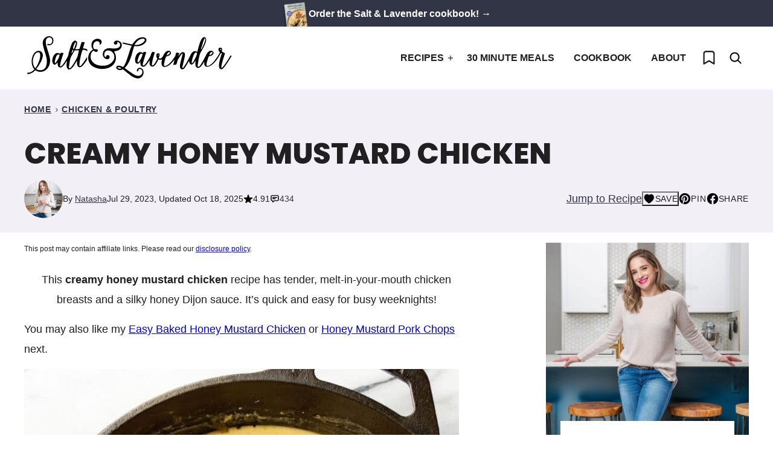

--- FILE ---
content_type: text/html; charset=UTF-8
request_url: https://www.saltandlavender.com/creamy-honey-mustard-chicken/
body_size: 75303
content:
<!DOCTYPE html><html lang="en-US">
<head><meta charset="UTF-8"><script>if(navigator.userAgent.match(/MSIE|Internet Explorer/i)||navigator.userAgent.match(/Trident\/7\..*?rv:11/i)){var href=document.location.href;if(!href.match(/[?&]nowprocket/)){if(href.indexOf("?")==-1){if(href.indexOf("#")==-1){document.location.href=href+"?nowprocket=1"}else{document.location.href=href.replace("#","?nowprocket=1#")}}else{if(href.indexOf("#")==-1){document.location.href=href+"&nowprocket=1"}else{document.location.href=href.replace("#","&nowprocket=1#")}}}}</script><script>(()=>{class RocketLazyLoadScripts{constructor(){this.v="2.0.4",this.userEvents=["keydown","keyup","mousedown","mouseup","mousemove","mouseover","mouseout","touchmove","touchstart","touchend","touchcancel","wheel","click","dblclick","input"],this.attributeEvents=["onblur","onclick","oncontextmenu","ondblclick","onfocus","onmousedown","onmouseenter","onmouseleave","onmousemove","onmouseout","onmouseover","onmouseup","onmousewheel","onscroll","onsubmit"]}async t(){this.i(),this.o(),/iP(ad|hone)/.test(navigator.userAgent)&&this.h(),this.u(),this.l(this),this.m(),this.k(this),this.p(this),this._(),await Promise.all([this.R(),this.L()]),this.lastBreath=Date.now(),this.S(this),this.P(),this.D(),this.O(),this.M(),await this.C(this.delayedScripts.normal),await this.C(this.delayedScripts.defer),await this.C(this.delayedScripts.async),await this.T(),await this.F(),await this.j(),await this.A(),window.dispatchEvent(new Event("rocket-allScriptsLoaded")),this.everythingLoaded=!0,this.lastTouchEnd&&await new Promise(t=>setTimeout(t,500-Date.now()+this.lastTouchEnd)),this.I(),this.H(),this.U(),this.W()}i(){this.CSPIssue=sessionStorage.getItem("rocketCSPIssue"),document.addEventListener("securitypolicyviolation",t=>{this.CSPIssue||"script-src-elem"!==t.violatedDirective||"data"!==t.blockedURI||(this.CSPIssue=!0,sessionStorage.setItem("rocketCSPIssue",!0))},{isRocket:!0})}o(){window.addEventListener("pageshow",t=>{this.persisted=t.persisted,this.realWindowLoadedFired=!0},{isRocket:!0}),window.addEventListener("pagehide",()=>{this.onFirstUserAction=null},{isRocket:!0})}h(){let t;function e(e){t=e}window.addEventListener("touchstart",e,{isRocket:!0}),window.addEventListener("touchend",function i(o){o.changedTouches[0]&&t.changedTouches[0]&&Math.abs(o.changedTouches[0].pageX-t.changedTouches[0].pageX)<10&&Math.abs(o.changedTouches[0].pageY-t.changedTouches[0].pageY)<10&&o.timeStamp-t.timeStamp<200&&(window.removeEventListener("touchstart",e,{isRocket:!0}),window.removeEventListener("touchend",i,{isRocket:!0}),"INPUT"===o.target.tagName&&"text"===o.target.type||(o.target.dispatchEvent(new TouchEvent("touchend",{target:o.target,bubbles:!0})),o.target.dispatchEvent(new MouseEvent("mouseover",{target:o.target,bubbles:!0})),o.target.dispatchEvent(new PointerEvent("click",{target:o.target,bubbles:!0,cancelable:!0,detail:1,clientX:o.changedTouches[0].clientX,clientY:o.changedTouches[0].clientY})),event.preventDefault()))},{isRocket:!0})}q(t){this.userActionTriggered||("mousemove"!==t.type||this.firstMousemoveIgnored?"keyup"===t.type||"mouseover"===t.type||"mouseout"===t.type||(this.userActionTriggered=!0,this.onFirstUserAction&&this.onFirstUserAction()):this.firstMousemoveIgnored=!0),"click"===t.type&&t.preventDefault(),t.stopPropagation(),t.stopImmediatePropagation(),"touchstart"===this.lastEvent&&"touchend"===t.type&&(this.lastTouchEnd=Date.now()),"click"===t.type&&(this.lastTouchEnd=0),this.lastEvent=t.type,t.composedPath&&t.composedPath()[0].getRootNode()instanceof ShadowRoot&&(t.rocketTarget=t.composedPath()[0]),this.savedUserEvents.push(t)}u(){this.savedUserEvents=[],this.userEventHandler=this.q.bind(this),this.userEvents.forEach(t=>window.addEventListener(t,this.userEventHandler,{passive:!1,isRocket:!0})),document.addEventListener("visibilitychange",this.userEventHandler,{isRocket:!0})}U(){this.userEvents.forEach(t=>window.removeEventListener(t,this.userEventHandler,{passive:!1,isRocket:!0})),document.removeEventListener("visibilitychange",this.userEventHandler,{isRocket:!0}),this.savedUserEvents.forEach(t=>{(t.rocketTarget||t.target).dispatchEvent(new window[t.constructor.name](t.type,t))})}m(){const t="return false",e=Array.from(this.attributeEvents,t=>"data-rocket-"+t),i="["+this.attributeEvents.join("],[")+"]",o="[data-rocket-"+this.attributeEvents.join("],[data-rocket-")+"]",s=(e,i,o)=>{o&&o!==t&&(e.setAttribute("data-rocket-"+i,o),e["rocket"+i]=new Function("event",o),e.setAttribute(i,t))};new MutationObserver(t=>{for(const n of t)"attributes"===n.type&&(n.attributeName.startsWith("data-rocket-")||this.everythingLoaded?n.attributeName.startsWith("data-rocket-")&&this.everythingLoaded&&this.N(n.target,n.attributeName.substring(12)):s(n.target,n.attributeName,n.target.getAttribute(n.attributeName))),"childList"===n.type&&n.addedNodes.forEach(t=>{if(t.nodeType===Node.ELEMENT_NODE)if(this.everythingLoaded)for(const i of[t,...t.querySelectorAll(o)])for(const t of i.getAttributeNames())e.includes(t)&&this.N(i,t.substring(12));else for(const e of[t,...t.querySelectorAll(i)])for(const t of e.getAttributeNames())this.attributeEvents.includes(t)&&s(e,t,e.getAttribute(t))})}).observe(document,{subtree:!0,childList:!0,attributeFilter:[...this.attributeEvents,...e]})}I(){this.attributeEvents.forEach(t=>{document.querySelectorAll("[data-rocket-"+t+"]").forEach(e=>{this.N(e,t)})})}N(t,e){const i=t.getAttribute("data-rocket-"+e);i&&(t.setAttribute(e,i),t.removeAttribute("data-rocket-"+e))}k(t){Object.defineProperty(HTMLElement.prototype,"onclick",{get(){return this.rocketonclick||null},set(e){this.rocketonclick=e,this.setAttribute(t.everythingLoaded?"onclick":"data-rocket-onclick","this.rocketonclick(event)")}})}S(t){function e(e,i){let o=e[i];e[i]=null,Object.defineProperty(e,i,{get:()=>o,set(s){t.everythingLoaded?o=s:e["rocket"+i]=o=s}})}e(document,"onreadystatechange"),e(window,"onload"),e(window,"onpageshow");try{Object.defineProperty(document,"readyState",{get:()=>t.rocketReadyState,set(e){t.rocketReadyState=e},configurable:!0}),document.readyState="loading"}catch(t){console.log("WPRocket DJE readyState conflict, bypassing")}}l(t){this.originalAddEventListener=EventTarget.prototype.addEventListener,this.originalRemoveEventListener=EventTarget.prototype.removeEventListener,this.savedEventListeners=[],EventTarget.prototype.addEventListener=function(e,i,o){o&&o.isRocket||!t.B(e,this)&&!t.userEvents.includes(e)||t.B(e,this)&&!t.userActionTriggered||e.startsWith("rocket-")||t.everythingLoaded?t.originalAddEventListener.call(this,e,i,o):(t.savedEventListeners.push({target:this,remove:!1,type:e,func:i,options:o}),"mouseenter"!==e&&"mouseleave"!==e||t.originalAddEventListener.call(this,e,t.savedUserEvents.push,o))},EventTarget.prototype.removeEventListener=function(e,i,o){o&&o.isRocket||!t.B(e,this)&&!t.userEvents.includes(e)||t.B(e,this)&&!t.userActionTriggered||e.startsWith("rocket-")||t.everythingLoaded?t.originalRemoveEventListener.call(this,e,i,o):t.savedEventListeners.push({target:this,remove:!0,type:e,func:i,options:o})}}J(t,e){this.savedEventListeners=this.savedEventListeners.filter(i=>{let o=i.type,s=i.target||window;return e!==o||t!==s||(this.B(o,s)&&(i.type="rocket-"+o),this.$(i),!1)})}H(){EventTarget.prototype.addEventListener=this.originalAddEventListener,EventTarget.prototype.removeEventListener=this.originalRemoveEventListener,this.savedEventListeners.forEach(t=>this.$(t))}$(t){t.remove?this.originalRemoveEventListener.call(t.target,t.type,t.func,t.options):this.originalAddEventListener.call(t.target,t.type,t.func,t.options)}p(t){let e;function i(e){return t.everythingLoaded?e:e.split(" ").map(t=>"load"===t||t.startsWith("load.")?"rocket-jquery-load":t).join(" ")}function o(o){function s(e){const s=o.fn[e];o.fn[e]=o.fn.init.prototype[e]=function(){return this[0]===window&&t.userActionTriggered&&("string"==typeof arguments[0]||arguments[0]instanceof String?arguments[0]=i(arguments[0]):"object"==typeof arguments[0]&&Object.keys(arguments[0]).forEach(t=>{const e=arguments[0][t];delete arguments[0][t],arguments[0][i(t)]=e})),s.apply(this,arguments),this}}if(o&&o.fn&&!t.allJQueries.includes(o)){const e={DOMContentLoaded:[],"rocket-DOMContentLoaded":[]};for(const t in e)document.addEventListener(t,()=>{e[t].forEach(t=>t())},{isRocket:!0});o.fn.ready=o.fn.init.prototype.ready=function(i){function s(){parseInt(o.fn.jquery)>2?setTimeout(()=>i.bind(document)(o)):i.bind(document)(o)}return"function"==typeof i&&(t.realDomReadyFired?!t.userActionTriggered||t.fauxDomReadyFired?s():e["rocket-DOMContentLoaded"].push(s):e.DOMContentLoaded.push(s)),o([])},s("on"),s("one"),s("off"),t.allJQueries.push(o)}e=o}t.allJQueries=[],o(window.jQuery),Object.defineProperty(window,"jQuery",{get:()=>e,set(t){o(t)}})}P(){const t=new Map;document.write=document.writeln=function(e){const i=document.currentScript,o=document.createRange(),s=i.parentElement;let n=t.get(i);void 0===n&&(n=i.nextSibling,t.set(i,n));const c=document.createDocumentFragment();o.setStart(c,0),c.appendChild(o.createContextualFragment(e)),s.insertBefore(c,n)}}async R(){return new Promise(t=>{this.userActionTriggered?t():this.onFirstUserAction=t})}async L(){return new Promise(t=>{document.addEventListener("DOMContentLoaded",()=>{this.realDomReadyFired=!0,t()},{isRocket:!0})})}async j(){return this.realWindowLoadedFired?Promise.resolve():new Promise(t=>{window.addEventListener("load",t,{isRocket:!0})})}M(){this.pendingScripts=[];this.scriptsMutationObserver=new MutationObserver(t=>{for(const e of t)e.addedNodes.forEach(t=>{"SCRIPT"!==t.tagName||t.noModule||t.isWPRocket||this.pendingScripts.push({script:t,promise:new Promise(e=>{const i=()=>{const i=this.pendingScripts.findIndex(e=>e.script===t);i>=0&&this.pendingScripts.splice(i,1),e()};t.addEventListener("load",i,{isRocket:!0}),t.addEventListener("error",i,{isRocket:!0}),setTimeout(i,1e3)})})})}),this.scriptsMutationObserver.observe(document,{childList:!0,subtree:!0})}async F(){await this.X(),this.pendingScripts.length?(await this.pendingScripts[0].promise,await this.F()):this.scriptsMutationObserver.disconnect()}D(){this.delayedScripts={normal:[],async:[],defer:[]},document.querySelectorAll("script[type$=rocketlazyloadscript]").forEach(t=>{t.hasAttribute("data-rocket-src")?t.hasAttribute("async")&&!1!==t.async?this.delayedScripts.async.push(t):t.hasAttribute("defer")&&!1!==t.defer||"module"===t.getAttribute("data-rocket-type")?this.delayedScripts.defer.push(t):this.delayedScripts.normal.push(t):this.delayedScripts.normal.push(t)})}async _(){await this.L();let t=[];document.querySelectorAll("script[type$=rocketlazyloadscript][data-rocket-src]").forEach(e=>{let i=e.getAttribute("data-rocket-src");if(i&&!i.startsWith("data:")){i.startsWith("//")&&(i=location.protocol+i);try{const o=new URL(i).origin;o!==location.origin&&t.push({src:o,crossOrigin:e.crossOrigin||"module"===e.getAttribute("data-rocket-type")})}catch(t){}}}),t=[...new Map(t.map(t=>[JSON.stringify(t),t])).values()],this.Y(t,"preconnect")}async G(t){if(await this.K(),!0!==t.noModule||!("noModule"in HTMLScriptElement.prototype))return new Promise(e=>{let i;function o(){(i||t).setAttribute("data-rocket-status","executed"),e()}try{if(navigator.userAgent.includes("Firefox/")||""===navigator.vendor||this.CSPIssue)i=document.createElement("script"),[...t.attributes].forEach(t=>{let e=t.nodeName;"type"!==e&&("data-rocket-type"===e&&(e="type"),"data-rocket-src"===e&&(e="src"),i.setAttribute(e,t.nodeValue))}),t.text&&(i.text=t.text),t.nonce&&(i.nonce=t.nonce),i.hasAttribute("src")?(i.addEventListener("load",o,{isRocket:!0}),i.addEventListener("error",()=>{i.setAttribute("data-rocket-status","failed-network"),e()},{isRocket:!0}),setTimeout(()=>{i.isConnected||e()},1)):(i.text=t.text,o()),i.isWPRocket=!0,t.parentNode.replaceChild(i,t);else{const i=t.getAttribute("data-rocket-type"),s=t.getAttribute("data-rocket-src");i?(t.type=i,t.removeAttribute("data-rocket-type")):t.removeAttribute("type"),t.addEventListener("load",o,{isRocket:!0}),t.addEventListener("error",i=>{this.CSPIssue&&i.target.src.startsWith("data:")?(console.log("WPRocket: CSP fallback activated"),t.removeAttribute("src"),this.G(t).then(e)):(t.setAttribute("data-rocket-status","failed-network"),e())},{isRocket:!0}),s?(t.fetchPriority="high",t.removeAttribute("data-rocket-src"),t.src=s):t.src="data:text/javascript;base64,"+window.btoa(unescape(encodeURIComponent(t.text)))}}catch(i){t.setAttribute("data-rocket-status","failed-transform"),e()}});t.setAttribute("data-rocket-status","skipped")}async C(t){const e=t.shift();return e?(e.isConnected&&await this.G(e),this.C(t)):Promise.resolve()}O(){this.Y([...this.delayedScripts.normal,...this.delayedScripts.defer,...this.delayedScripts.async],"preload")}Y(t,e){this.trash=this.trash||[];let i=!0;var o=document.createDocumentFragment();t.forEach(t=>{const s=t.getAttribute&&t.getAttribute("data-rocket-src")||t.src;if(s&&!s.startsWith("data:")){const n=document.createElement("link");n.href=s,n.rel=e,"preconnect"!==e&&(n.as="script",n.fetchPriority=i?"high":"low"),t.getAttribute&&"module"===t.getAttribute("data-rocket-type")&&(n.crossOrigin=!0),t.crossOrigin&&(n.crossOrigin=t.crossOrigin),t.integrity&&(n.integrity=t.integrity),t.nonce&&(n.nonce=t.nonce),o.appendChild(n),this.trash.push(n),i=!1}}),document.head.appendChild(o)}W(){this.trash.forEach(t=>t.remove())}async T(){try{document.readyState="interactive"}catch(t){}this.fauxDomReadyFired=!0;try{await this.K(),this.J(document,"readystatechange"),document.dispatchEvent(new Event("rocket-readystatechange")),await this.K(),document.rocketonreadystatechange&&document.rocketonreadystatechange(),await this.K(),this.J(document,"DOMContentLoaded"),document.dispatchEvent(new Event("rocket-DOMContentLoaded")),await this.K(),this.J(window,"DOMContentLoaded"),window.dispatchEvent(new Event("rocket-DOMContentLoaded"))}catch(t){console.error(t)}}async A(){try{document.readyState="complete"}catch(t){}try{await this.K(),this.J(document,"readystatechange"),document.dispatchEvent(new Event("rocket-readystatechange")),await this.K(),document.rocketonreadystatechange&&document.rocketonreadystatechange(),await this.K(),this.J(window,"load"),window.dispatchEvent(new Event("rocket-load")),await this.K(),window.rocketonload&&window.rocketonload(),await this.K(),this.allJQueries.forEach(t=>t(window).trigger("rocket-jquery-load")),await this.K(),this.J(window,"pageshow");const t=new Event("rocket-pageshow");t.persisted=this.persisted,window.dispatchEvent(t),await this.K(),window.rocketonpageshow&&window.rocketonpageshow({persisted:this.persisted})}catch(t){console.error(t)}}async K(){Date.now()-this.lastBreath>45&&(await this.X(),this.lastBreath=Date.now())}async X(){return document.hidden?new Promise(t=>setTimeout(t)):new Promise(t=>requestAnimationFrame(t))}B(t,e){return e===document&&"readystatechange"===t||(e===document&&"DOMContentLoaded"===t||(e===window&&"DOMContentLoaded"===t||(e===window&&"load"===t||e===window&&"pageshow"===t)))}static run(){(new RocketLazyLoadScripts).t()}}RocketLazyLoadScripts.run()})();</script><meta name='robots' content='index, follow, max-image-preview:large, max-snippet:-1, max-video-preview:-1' />
	<style></style>
	<meta name="pinterest-rich-pin" content="false" />
	<!-- This site is optimized with the Yoast SEO plugin v26.7 - https://yoast.com/wordpress/plugins/seo/ -->
	<title>Creamy Honey Mustard Chicken &#8226; Salt &amp; Lavender</title>
<link data-rocket-prefetch href="https://assets.pinterest.com" rel="dns-prefetch">
<link data-rocket-prefetch href="https://exchange.mediavine.com" rel="dns-prefetch">
<link data-rocket-prefetch href="https://scripts.mediavine.com" rel="dns-prefetch">
<link data-rocket-prefetch href="https://www.google-analytics.com" rel="dns-prefetch">
<link data-rocket-prefetch href="https://securepubads.g.doubleclick.net" rel="dns-prefetch">
<link data-rocket-prefetch href="https://www.googletagmanager.com" rel="dns-prefetch">
<style id="wpr-usedcss">img:is([sizes=auto i],[sizes^="auto," i]){contain-intrinsic-size:3000px 1500px}:root{--comment-rating-star-color:#343434}.wprm-comment-rating svg path{fill:var(--comment-rating-star-color)}.wprm-comment-rating svg polygon{stroke:var(--comment-rating-star-color)}.wprm-comment-rating .wprm-rating-star-full svg path{stroke:var(--comment-rating-star-color);fill:var(--comment-rating-star-color)}.wprm-comment-rating .wprm-rating-star-empty svg path{stroke:var(--comment-rating-star-color);fill:none}.wprm-comment-ratings-container svg .wprm-star-full{fill:var(--comment-rating-star-color)}.wprm-comment-ratings-container svg .wprm-star-empty{stroke:var(--comment-rating-star-color)}body:not(:hover) fieldset.wprm-comment-ratings-container:focus-within span{outline:#4d90fe solid 1px}.comment-form-wprm-rating{margin-bottom:20px;margin-top:5px;text-align:left}.comment-form-wprm-rating .wprm-rating-stars{display:inline-block;vertical-align:middle}fieldset.wprm-comment-ratings-container{background:0 0;border:0;display:inline-block;margin:0;padding:0;position:relative}fieldset.wprm-comment-ratings-container legend{left:0;opacity:0;position:absolute}fieldset.wprm-comment-ratings-container br{display:none}fieldset.wprm-comment-ratings-container input[type=radio]{border:0;cursor:pointer;float:left;height:16px;margin:0!important;min-height:0;min-width:0;opacity:0;padding:0!important;width:16px}fieldset.wprm-comment-ratings-container input[type=radio]:first-child{margin-left:-16px}fieldset.wprm-comment-ratings-container span{font-size:0;height:16px;left:0;opacity:0;pointer-events:none;position:absolute;top:0;width:80px}fieldset.wprm-comment-ratings-container span svg{height:100%!important;width:100%!important}fieldset.wprm-comment-ratings-container input:checked+span,fieldset.wprm-comment-ratings-container input:hover+span{opacity:1}fieldset.wprm-comment-ratings-container input:hover+span~span{display:none}.rtl .comment-form-wprm-rating{text-align:right}.rtl img.wprm-comment-rating{transform:scaleX(-1)}.rtl fieldset.wprm-comment-ratings-container span{left:inherit;right:0}.rtl fieldset.wprm-comment-ratings-container span svg{transform:scaleX(-1)}:root{--wprm-popup-font-size:16px;--wprm-popup-background:#fff;--wprm-popup-title:#000;--wprm-popup-content:#444;--wprm-popup-button-background:#5a822b;--wprm-popup-button-text:#fff}body.wprm-popup-modal-open{height:100%;left:0;overflow:hidden;position:fixed;right:0;width:100%}.wprm-popup-modal{display:none}.wprm-popup-modal.is-open{display:block}.wprm-popup-modal__overlay{align-items:center;background:rgba(0,0,0,.6);bottom:0;display:flex;justify-content:center;left:0;overflow:hidden;position:fixed;right:0;top:0;touch-action:none;z-index:2147483646}.wprm-popup-modal__container{background-color:var(--wprm-popup-background);border-radius:4px;box-sizing:border-box;font-size:var(--wprm-popup-font-size);max-height:100vh;max-height:100dvh;max-width:100%;overflow-y:auto;padding:30px}.wprm-popup-modal__header{align-items:center;display:flex;justify-content:space-between;margin-bottom:10px}.wprm-popup-modal__title{box-sizing:border-box;color:var(--wprm-popup-title);font-size:1.2em;font-weight:600;line-height:1.25;margin-bottom:0;margin-top:0}.wprm-popup-modal__header .wprm-popup-modal__close{background:0 0;border:0;cursor:pointer;width:18px}.wprm-popup-modal__header .wprm-popup-modal__close:before{color:var(--wprm-popup-title);content:"✕";font-size:var(--wprm-popup-font-size)}.wprm-popup-modal__content{color:var(--wprm-popup-content);line-height:1.5}.wprm-popup-modal__content p{font-size:1em;line-height:1.5}.wprm-popup-modal__footer{margin-top:20px}.wprm-popup-modal__btn{-webkit-appearance:button;background-color:var(--wprm-popup-button-background);border-radius:.25em;border-style:none;border-width:0;color:var(--wprm-popup-button-text);cursor:pointer;font-size:1em;line-height:1.15;margin:0;overflow:visible;padding:.5em 1em;text-transform:none;will-change:transform;-moz-osx-font-smoothing:grayscale;-webkit-backface-visibility:hidden;backface-visibility:hidden;-webkit-transform:translateZ(0);transform:translateZ(0);transition:-webkit-transform .25s ease-out;transition:transform .25s ease-out;transition:transform .25s ease-out,-webkit-transform .25s ease-out}.wprm-popup-modal__btn:disabled{cursor:not-allowed;opacity:.3}.wprm-popup-modal__btn:not(:disabled):focus,.wprm-popup-modal__btn:not(:disabled):hover{-webkit-transform:scale(1.05);transform:scale(1.05)}@keyframes wprmPopupModalFadeIn{0%{opacity:0}to{opacity:1}}@keyframes wprmPopupModalFadeOut{0%{opacity:1}to{opacity:0}}@keyframes wprmPopupModalSlideIn{0%{transform:translateY(15%)}to{transform:translateY(0)}}@keyframes wprmPopupModalSlideOut{0%{transform:translateY(0)}to{transform:translateY(-10%)}}.wprm-popup-modal[aria-hidden=false] .wprm-popup-modal__overlay{animation:.3s cubic-bezier(0,0,.2,1) wprmPopupModalFadeIn}.wprm-popup-modal[aria-hidden=false] .wprm-popup-modal__container{animation:.3s cubic-bezier(0,0,.2,1) wprmPopupModalSlideIn}.wprm-popup-modal[aria-hidden=true] .wprm-popup-modal__overlay{animation:.3s cubic-bezier(0,0,.2,1) wprmPopupModalFadeOut}.wprm-popup-modal[aria-hidden=true] .wprm-popup-modal__container{animation:.3s cubic-bezier(0,0,.2,1) wprmPopupModalSlideOut}.wprm-popup-modal .wprm-popup-modal__container,.wprm-popup-modal .wprm-popup-modal__overlay{will-change:transform}.tippy-box[data-animation=fade][data-state=hidden]{opacity:0}[data-tippy-root]{max-width:calc(100vw - 10px)}.tippy-box{background-color:#333;border-radius:4px;color:#fff;font-size:14px;line-height:1.4;outline:0;position:relative;transition-property:transform,visibility,opacity;white-space:normal}.tippy-box[data-placement^=top]>.tippy-arrow{bottom:0}.tippy-box[data-placement^=top]>.tippy-arrow:before{border-top-color:initial;border-width:8px 8px 0;bottom:-7px;left:0;transform-origin:center top}.tippy-box[data-placement^=bottom]>.tippy-arrow{top:0}.tippy-box[data-placement^=bottom]>.tippy-arrow:before{border-bottom-color:initial;border-width:0 8px 8px;left:0;top:-7px;transform-origin:center bottom}.tippy-box[data-placement^=left]>.tippy-arrow{right:0}.tippy-box[data-placement^=left]>.tippy-arrow:before{border-left-color:initial;border-width:8px 0 8px 8px;right:-7px;transform-origin:center left}.tippy-box[data-placement^=right]>.tippy-arrow{left:0}.tippy-box[data-placement^=right]>.tippy-arrow:before{border-right-color:initial;border-width:8px 8px 8px 0;left:-7px;transform-origin:center right}.tippy-box[data-inertia][data-state=visible]{transition-timing-function:cubic-bezier(.54,1.5,.38,1.11)}.tippy-arrow{color:#333;height:16px;width:16px}.tippy-arrow:before{border-color:transparent;border-style:solid;content:"";position:absolute}.tippy-content{padding:5px 9px;position:relative;z-index:1}.tippy-box[data-theme=wprm] .tippy-content p:first-child{margin-top:0}.tippy-box[data-theme=wprm] .tippy-content p:last-child{margin-bottom:0}.tippy-box[data-theme~=wprm-variable]{background-color:var(--wprm-tippy-background)}.tippy-box[data-theme~=wprm-variable][data-placement^=top]>.tippy-arrow:before{border-top-color:var(--wprm-tippy-background)}.tippy-box[data-theme~=wprm-variable][data-placement^=bottom]>.tippy-arrow:before{border-bottom-color:var(--wprm-tippy-background)}.tippy-box[data-theme~=wprm-variable][data-placement^=left]>.tippy-arrow:before{border-left-color:var(--wprm-tippy-background)}.tippy-box[data-theme~=wprm-variable][data-placement^=right]>.tippy-arrow:before{border-right-color:var(--wprm-tippy-background)}img.wprm-comment-rating{display:block;margin:5px 0}img.wprm-comment-rating+br{display:none}.wprm-rating-star svg{display:inline;height:16px;margin:0;vertical-align:middle;width:16px}.wprm-loader{animation:1s ease-in-out infinite wprmSpin;-webkit-animation:1s ease-in-out infinite wprmSpin;border:2px solid hsla(0,0%,78%,.3);border-radius:50%;border-top-color:#444;display:inline-block;height:10px;width:10px}@keyframes wprmSpin{to{-webkit-transform:rotate(1turn)}}@-webkit-keyframes wprmSpin{to{-webkit-transform:rotate(1turn)}}.wprm-recipe-container{outline:0}.wprm-recipe{overflow:hidden;zoom:1;clear:both;text-align:left}.wprm-recipe *{box-sizing:border-box}.wprm-recipe ol,.wprm-recipe ul{-webkit-margin-before:0;-webkit-margin-after:0;-webkit-padding-start:0;margin:0;padding:0}.wprm-recipe li{font-size:1em;margin:0 0 0 32px;padding:0}.wprm-recipe p{font-size:1em;margin:0;padding:0}.wprm-recipe li,.wprm-recipe li.wprm-recipe-instruction{list-style-position:outside}.wprm-recipe li:before{display:none}.wprm-recipe h1,.wprm-recipe h2,.wprm-recipe h3{clear:none;font-variant:normal;letter-spacing:normal;margin:0;padding:0;text-transform:none}.wprm-recipe a.wprm-recipe-link,.wprm-recipe a.wprm-recipe-link:hover{-webkit-box-shadow:none;-moz-box-shadow:none;box-shadow:none}body:not(.wprm-print) .wprm-recipe p:first-letter{color:inherit;font-family:inherit;font-size:inherit;line-height:inherit;margin:inherit;padding:inherit}.rtl .wprm-recipe{text-align:right}.rtl .wprm-recipe li{margin:0 32px 0 0}.wprm-screen-reader-text{border:0;clip:rect(1px,1px,1px,1px);clip-path:inset(50%);height:1px;margin:-1px;overflow:hidden;padding:0;position:absolute!important;width:1px;word-wrap:normal!important}.wprm-call-to-action.wprm-call-to-action-simple{align-items:center;display:flex;gap:20px;justify-content:center;margin-top:10px;padding:5px 10px}.wprm-call-to-action.wprm-call-to-action-simple .wprm-call-to-action-icon{font-size:2.2em;margin:5px 0}.wprm-call-to-action.wprm-call-to-action-simple .wprm-call-to-action-icon svg{margin-top:0}.wprm-call-to-action.wprm-call-to-action-simple .wprm-call-to-action-text-container{margin:5px 0}.wprm-call-to-action.wprm-call-to-action-simple .wprm-call-to-action-text-container .wprm-call-to-action-header{display:block;font-size:1.3em;font-weight:700}@media (max-width:450px){.wprm-call-to-action.wprm-call-to-action-simple{flex-wrap:wrap}.wprm-call-to-action.wprm-call-to-action-simple .wprm-call-to-action-text-container{text-align:center}}.wprm-recipe-block-container-inline{display:inline-block;margin-right:1.2em}.rtl .wprm-recipe-block-container-inline{margin-left:1.2em;margin-right:0}.wprm-recipe-details-container-inline{--wprm-meta-container-separator-color:#aaa}.wprm-recipe-details-container-inline .wprm-recipe-block-container-inline{display:inline-block;margin-right:1.2em}.rtl .wprm-recipe-details-container-inline .wprm-recipe-block-container-inline{margin-left:1.2em;margin-right:0}.wprm-recipe-block-container-separate{display:block}.wprm-recipe-details-container-inline{display:inline}.wprm-recipe-details-unit{font-size:.8em}@media only screen and (max-width:600px){.wprm-recipe-details-unit{font-size:1em}}.wprm-expandable-container,.wprm-expandable-container-separated{--wprm-expandable-text-color:#333;--wprm-expandable-button-color:#fff;--wprm-expandable-border-color:#333;--wprm-expandable-border-radius:0px;--wprm-expandable-vertical-padding:5px;--wprm-expandable-horizontal-padding:5px}.wprm-expandable-container a.wprm-expandable-button,.wprm-expandable-container button.wprm-expandable-button,.wprm-expandable-container-separated a.wprm-expandable-button,.wprm-expandable-container-separated button.wprm-expandable-button{color:var(--wprm-expandable-text-color)}.wprm-expandable-container button.wprm-expandable-button,.wprm-expandable-container-separated button.wprm-expandable-button{background-color:var(--wprm-expandable-button-color);border-color:var(--wprm-expandable-border-color);border-radius:var(--wprm-expandable-border-radius);padding:var(--wprm-expandable-vertical-padding) var(--wprm-expandable-horizontal-padding)}.wprm-expandable-container-separated.wprm-expandable-expanded .wprm-expandable-button-show,.wprm-expandable-container.wprm-expandable-expanded .wprm-expandable-button-show{display:none}.wprm-expandable-separated-content-collapsed{display:none!important}.wprm-block-text-normal{font-style:normal;font-weight:400;text-transform:none}.wprm-block-text-bold{font-weight:700!important}.wprm-align-left{text-align:left}.wprm-recipe-header .wprm-recipe-icon:not(.wprm-collapsible-icon){margin-right:10px}.wprm-recipe-header.wprm-header-has-actions{align-items:center;display:flex;flex-wrap:wrap}.wprm-recipe-header .wprm-recipe-adjustable-servings-container{font-size:16px;font-style:normal;font-weight:400;opacity:1;text-transform:none}.wprm-recipe-icon svg{display:inline;height:1.3em;margin-top:-.15em;overflow:visible;vertical-align:middle;width:1.3em}.wprm-recipe-image img{display:block;margin:0 auto}.wprm-recipe-image picture{border:none!important}.wprm-recipe-ingredients-container.wprm-recipe-images-before .wprm-recipe-ingredient-image{margin-right:10px}.wprm-recipe-ingredients-container .wprm-recipe-ingredient-image{flex-shrink:0}.wprm-recipe-ingredients-container .wprm-recipe-ingredient-image img{vertical-align:middle}.wprm-recipe-ingredients-container .wprm-recipe-ingredient-notes-faded{opacity:.7}.wprm-recipe-shop-instacart-loading{cursor:wait;opacity:.5}.wprm-recipe-shop-instacart{align-items:center;border:1px solid #003d29;border-radius:23px;cursor:pointer;display:inline-flex;font-family:Instacart,system-ui,-apple-system,BlinkMacSystemFont,'Segoe UI',Roboto,Oxygen,Ubuntu,Cantarell,'Open Sans','Helvetica Neue',sans-serif;font-size:14px;height:46px;padding:0 18px}.wprm-recipe-shop-instacart>img{height:22px!important;margin:0!important;padding:0!important;width:auto!important}.wprm-recipe-shop-instacart>span{margin-left:10px}.wprm-recipe-instructions-container .wprm-recipe-instruction-text{font-size:1em}.wprm-recipe-instructions-container .wprm-recipe-instruction-media{margin:5px 0 15px;max-width:100%}.wprm-recipe-link{cursor:pointer;text-decoration:none}.wprm-nutrition-label-container-simple .wprm-nutrition-label-text-nutrition-unit{font-size:.85em}.wprm-recipe-rating{white-space:nowrap}.wprm-recipe-rating svg{height:1.1em;margin-top:-.15em!important;margin:0;vertical-align:middle;width:1.1em}.wprm-recipe-rating.wprm-recipe-rating-inline{align-items:center;display:inline-flex}.wprm-recipe-rating.wprm-recipe-rating-inline .wprm-recipe-rating-details{display:inline-block;margin-left:10px}.wprm-recipe-rating .wprm-recipe-rating-details{font-size:.8em}.wprm-toggle-switch-container{align-items:center;display:flex;margin:10px 0}.wprm-toggle-switch-container label{cursor:pointer;flex-shrink:0;font-size:1em;margin:0}.wprm-toggle-switch-container .wprm-prevent-sleep-description{font-size:.8em;line-height:1.1em;margin-left:10px}.wprm-toggle-switch{align-items:center;display:inline-flex;position:relative}.wprm-toggle-switch input{height:0;margin:0;min-width:0;opacity:0;padding:0;width:0}.wprm-toggle-switch .wprm-toggle-switch-slider{align-items:center;cursor:pointer;display:inline-flex;gap:5px;position:relative;-webkit-transition:.4s;transition:.4s;--switch-height:28px;height:var(--switch-height);--knob-size:calc(var(--switch-height)*0.8);--switch-off-color:#ccc;--switch-off-text:#333;--switch-off-knob:#fff;--switch-on-color:#333;--switch-on-text:#fff;--switch-on-knob:#fff;background-color:var(--switch-off-color)}.wprm-toggle-switch .wprm-toggle-switch-slider:before{background-color:var(--switch-off-knob);content:"";height:var(--knob-size);left:calc(var(--knob-size)/5);position:absolute;-webkit-transition:.4s;transition:.4s;width:var(--knob-size)}.wprm-toggle-switch input:checked+.wprm-toggle-switch-slider{background-color:var(--switch-on-color)}.wprm-toggle-switch input:focus+.wprm-toggle-switch-slider{box-shadow:0 0 0 3px rgba(0,0,0,.12)}.wprm-toggle-switch input:checked+.wprm-toggle-switch-slider:before{background-color:var(--switch-on-knob);left:calc(100% - var(--knob-size) - var(--knob-size)/ 5)}.wprm-toggle-switch .wprm-toggle-switch-label{margin-left:10px}.wprm-toggle-switch-outside .wprm-toggle-switch-slider{width:calc(var(--switch-height)*2)}.wprm-toggle-switch-rounded .wprm-toggle-switch-slider{border-radius:999px}.wprm-toggle-switch-rounded .wprm-toggle-switch-slider:before{border-radius:50%}.wprm-toggle-container button.wprm-toggle{border:none;border-radius:0;box-shadow:none;cursor:pointer;display:inline-block;font-size:inherit;font-weight:inherit;letter-spacing:inherit;line-height:inherit;text-decoration:none;text-transform:inherit;white-space:nowrap}.wprm-toggle-container button.wprm-toggle:focus{outline:0}.wprm-toggle-buttons-container{--wprm-toggle-button-background:#fff;--wprm-toggle-button-accent:#333;--wprm-toggle-button-radius:3px;align-items:stretch;background-color:var(--wprm-toggle-button-background);border:1px solid var(--wprm-toggle-button-accent);border-radius:var(--wprm-toggle-button-radius);color:var(--wprm-toggle-button-accent);display:inline-flex;flex-shrink:0;overflow:hidden}.wprm-toggle-buttons-container button.wprm-toggle{background-color:var(--wprm-toggle-button-accent);border-left:1px solid var(--wprm-toggle-button-accent);color:var(--wprm-toggle-button-background);padding:5px 10px}.wprm-toggle-buttons-container button.wprm-toggle:first-child{border-left:0;border-right:0}.wprm-toggle-buttons-container button.wprm-toggle:not(.wprm-toggle-active){background:0 0!important;color:inherit!important}.rtl .wprm-toggle-buttons-container button.wprm-toggle{border-left:0;border-right:1px solid var(--wprm-toggle-button-accent)}.wp-block-button__link{align-content:center;box-sizing:border-box;cursor:pointer;display:inline-block;height:100%;text-align:center;word-break:break-word}:where(.wp-block-button__link){border-radius:9999px;box-shadow:none;padding:calc(.667em + 2px) calc(1.333em + 2px);text-decoration:none}:root :where(.wp-block-button .wp-block-button__link.is-style-outline),:root :where(.wp-block-button.is-style-outline>.wp-block-button__link){border:2px solid;padding:.667em 1.333em}:root :where(.wp-block-button .wp-block-button__link.is-style-outline:not(.has-text-color)),:root :where(.wp-block-button.is-style-outline>.wp-block-button__link:not(.has-text-color)){color:currentColor}:root :where(.wp-block-button .wp-block-button__link.is-style-outline:not(.has-background)),:root :where(.wp-block-button.is-style-outline>.wp-block-button__link:not(.has-background)){background-color:initial;background-image:none}.wp-block-buttons{box-sizing:border-box}.wp-block-buttons>.wp-block-button{display:inline-block;margin:0}.wp-block-buttons.is-content-justification-center{justify-content:center}.wp-block-buttons.is-content-justification-space-between{justify-content:space-between}.wp-block-buttons .wp-block-button__link{width:100%}:where(.wp-block-calendar table:not(.has-background) th){background:#ddd}.wp-block-columns{align-items:normal!important;box-sizing:border-box;display:flex;flex-wrap:wrap!important}@media (min-width:782px){.wp-block-columns{flex-wrap:nowrap!important}}@media (max-width:781px){.wp-block-columns:not(.is-not-stacked-on-mobile)>.wp-block-column{flex-basis:100%!important}}@media (min-width:782px){.wp-block-columns:not(.is-not-stacked-on-mobile)>.wp-block-column{flex-basis:0;flex-grow:1}.wp-block-columns:not(.is-not-stacked-on-mobile)>.wp-block-column[style*=flex-basis]{flex-grow:0}}:where(.wp-block-columns){margin-bottom:1.75em}:where(.wp-block-columns.has-background){padding:1.25em 2.375em}.wp-block-column{flex-grow:1;min-width:0;overflow-wrap:break-word;word-break:break-word}:where(.wp-block-post-comments input[type=submit]){border:none}:where(.wp-block-cover-image:not(.has-text-color)),:where(.wp-block-cover:not(.has-text-color)){color:#fff}:where(.wp-block-cover-image.is-light:not(.has-text-color)),:where(.wp-block-cover.is-light:not(.has-text-color)){color:#000}:root :where(.wp-block-cover h1:not(.has-text-color)),:root :where(.wp-block-cover h2:not(.has-text-color)),:root :where(.wp-block-cover h3:not(.has-text-color)),:root :where(.wp-block-cover h4:not(.has-text-color)),:root :where(.wp-block-cover h5:not(.has-text-color)),:root :where(.wp-block-cover h6:not(.has-text-color)),:root :where(.wp-block-cover p:not(.has-text-color)){color:inherit}:where(.wp-block-file){margin-bottom:1.5em}:where(.wp-block-file__button){border-radius:2em;display:inline-block;padding:.5em 1em}:where(.wp-block-file__button):is(a):active,:where(.wp-block-file__button):is(a):focus,:where(.wp-block-file__button):is(a):hover,:where(.wp-block-file__button):is(a):visited{box-shadow:none;color:#fff;opacity:.85;text-decoration:none}.wp-block-group{box-sizing:border-box}:where(.wp-block-group.wp-block-group-is-layout-constrained){position:relative}h1.has-background,h2.has-background,h3.has-background{padding:1.25em 2.375em}.wp-block-image>a,.wp-block-image>figure>a{display:inline-block}.wp-block-image img{box-sizing:border-box;height:auto;max-width:100%;vertical-align:bottom}@media not (prefers-reduced-motion){.wp-block-image img.hide{visibility:hidden}.wp-block-image img.show{animation:.4s show-content-image}}.wp-block-image[style*=border-radius] img,.wp-block-image[style*=border-radius]>a{border-radius:inherit}.wp-block-image :where(figcaption){margin-bottom:1em;margin-top:.5em}:root :where(.wp-block-image.is-style-rounded img,.wp-block-image .is-style-rounded img){border-radius:9999px}.wp-block-image figure{margin:0}@keyframes show-content-image{0%{visibility:hidden}99%{visibility:hidden}to{visibility:visible}}:where(.wp-block-latest-comments:not([style*=line-height] .wp-block-latest-comments__comment)){line-height:1.1}:where(.wp-block-latest-comments:not([style*=line-height] .wp-block-latest-comments__comment-excerpt p)){line-height:1.8}:root :where(.wp-block-latest-posts.is-grid){padding:0}:root :where(.wp-block-latest-posts.wp-block-latest-posts__list){padding-left:0}ol,ul{box-sizing:border-box}:root :where(.wp-block-list.has-background){padding:1.25em 2.375em}:where(.wp-block-navigation.has-background .wp-block-navigation-item a:not(.wp-element-button)),:where(.wp-block-navigation.has-background .wp-block-navigation-submenu a:not(.wp-element-button)){padding:.5em 1em}:where(.wp-block-navigation .wp-block-navigation__submenu-container .wp-block-navigation-item a:not(.wp-element-button)),:where(.wp-block-navigation .wp-block-navigation__submenu-container .wp-block-navigation-submenu a:not(.wp-element-button)),:where(.wp-block-navigation .wp-block-navigation__submenu-container .wp-block-navigation-submenu button.wp-block-navigation-item__content),:where(.wp-block-navigation .wp-block-navigation__submenu-container .wp-block-pages-list__item button.wp-block-navigation-item__content){padding:.5em 1em}:root :where(p.has-background){padding:1.25em 2.375em}:where(p.has-text-color:not(.has-link-color)) a{color:inherit}:where(.wp-block-post-comments-form) input:not([type=submit]),:where(.wp-block-post-comments-form) textarea{border:1px solid #949494;font-family:inherit;font-size:1em}:where(.wp-block-post-comments-form) input:where(:not([type=submit]):not([type=checkbox])),:where(.wp-block-post-comments-form) textarea{padding:calc(.667em + 2px)}:where(.wp-block-post-excerpt){box-sizing:border-box;margin-bottom:var(--wp--style--block-gap);margin-top:var(--wp--style--block-gap)}:where(.wp-block-preformatted.has-background){padding:1.25em 2.375em}.wp-block-search__button{margin-left:10px;word-break:normal}.wp-block-search__button.has-icon{line-height:0}.wp-block-search__button svg{height:1.25em;min-height:24px;min-width:24px;width:1.25em;fill:currentColor;vertical-align:text-bottom}:where(.wp-block-search__button){border:1px solid #ccc;padding:6px 10px}.wp-block-search__inside-wrapper{display:flex;flex:auto;flex-wrap:nowrap;max-width:100%}.wp-block-search__label{width:100%}.wp-block-search__input{appearance:none;border:1px solid #949494;flex-grow:1;margin-left:0;margin-right:0;min-width:3rem;padding:8px;text-decoration:unset!important}:where(.wp-block-search__input){font-family:inherit;font-size:inherit;font-style:inherit;font-weight:inherit;letter-spacing:inherit;line-height:inherit;text-transform:inherit}:where(.wp-block-search__button-inside .wp-block-search__inside-wrapper){border:1px solid #949494;box-sizing:border-box;padding:4px}:where(.wp-block-search__button-inside .wp-block-search__inside-wrapper) .wp-block-search__input{border:none;border-radius:0;padding:0 4px}:where(.wp-block-search__button-inside .wp-block-search__inside-wrapper) .wp-block-search__input:focus{outline:0}:where(.wp-block-search__button-inside .wp-block-search__inside-wrapper) :where(.wp-block-search__button){padding:4px 8px}.wp-block-separator{border:none;border-top:2px solid}:root :where(.wp-block-separator.is-style-dots){height:auto;line-height:1;text-align:center}:root :where(.wp-block-separator.is-style-dots):before{color:currentColor;content:"···";font-family:serif;font-size:1.5em;letter-spacing:2em;padding-left:2em}:root :where(.wp-block-site-logo.is-style-rounded){border-radius:9999px}:where(.wp-block-social-links:not(.is-style-logos-only)) .wp-social-link{background-color:#f0f0f0;color:#444}:where(.wp-block-social-links:not(.is-style-logos-only)) .wp-social-link-amazon{background-color:#f90;color:#fff}:where(.wp-block-social-links:not(.is-style-logos-only)) .wp-social-link-bandcamp{background-color:#1ea0c3;color:#fff}:where(.wp-block-social-links:not(.is-style-logos-only)) .wp-social-link-behance{background-color:#0757fe;color:#fff}:where(.wp-block-social-links:not(.is-style-logos-only)) .wp-social-link-bluesky{background-color:#0a7aff;color:#fff}:where(.wp-block-social-links:not(.is-style-logos-only)) .wp-social-link-codepen{background-color:#1e1f26;color:#fff}:where(.wp-block-social-links:not(.is-style-logos-only)) .wp-social-link-deviantart{background-color:#02e49b;color:#fff}:where(.wp-block-social-links:not(.is-style-logos-only)) .wp-social-link-discord{background-color:#5865f2;color:#fff}:where(.wp-block-social-links:not(.is-style-logos-only)) .wp-social-link-dribbble{background-color:#e94c89;color:#fff}:where(.wp-block-social-links:not(.is-style-logos-only)) .wp-social-link-dropbox{background-color:#4280ff;color:#fff}:where(.wp-block-social-links:not(.is-style-logos-only)) .wp-social-link-etsy{background-color:#f45800;color:#fff}:where(.wp-block-social-links:not(.is-style-logos-only)) .wp-social-link-facebook{background-color:#0866ff;color:#fff}:where(.wp-block-social-links:not(.is-style-logos-only)) .wp-social-link-fivehundredpx{background-color:#000;color:#fff}:where(.wp-block-social-links:not(.is-style-logos-only)) .wp-social-link-flickr{background-color:#0461dd;color:#fff}:where(.wp-block-social-links:not(.is-style-logos-only)) .wp-social-link-foursquare{background-color:#e65678;color:#fff}:where(.wp-block-social-links:not(.is-style-logos-only)) .wp-social-link-github{background-color:#24292d;color:#fff}:where(.wp-block-social-links:not(.is-style-logos-only)) .wp-social-link-goodreads{background-color:#eceadd;color:#382110}:where(.wp-block-social-links:not(.is-style-logos-only)) .wp-social-link-google{background-color:#ea4434;color:#fff}:where(.wp-block-social-links:not(.is-style-logos-only)) .wp-social-link-gravatar{background-color:#1d4fc4;color:#fff}:where(.wp-block-social-links:not(.is-style-logos-only)) .wp-social-link-instagram{background-color:#f00075;color:#fff}:where(.wp-block-social-links:not(.is-style-logos-only)) .wp-social-link-lastfm{background-color:#e21b24;color:#fff}:where(.wp-block-social-links:not(.is-style-logos-only)) .wp-social-link-linkedin{background-color:#0d66c2;color:#fff}:where(.wp-block-social-links:not(.is-style-logos-only)) .wp-social-link-mastodon{background-color:#3288d4;color:#fff}:where(.wp-block-social-links:not(.is-style-logos-only)) .wp-social-link-medium{background-color:#000;color:#fff}:where(.wp-block-social-links:not(.is-style-logos-only)) .wp-social-link-meetup{background-color:#f6405f;color:#fff}:where(.wp-block-social-links:not(.is-style-logos-only)) .wp-social-link-patreon{background-color:#000;color:#fff}:where(.wp-block-social-links:not(.is-style-logos-only)) .wp-social-link-pinterest{background-color:#e60122;color:#fff}:where(.wp-block-social-links:not(.is-style-logos-only)) .wp-social-link-pocket{background-color:#ef4155;color:#fff}:where(.wp-block-social-links:not(.is-style-logos-only)) .wp-social-link-reddit{background-color:#ff4500;color:#fff}:where(.wp-block-social-links:not(.is-style-logos-only)) .wp-social-link-skype{background-color:#0478d7;color:#fff}:where(.wp-block-social-links:not(.is-style-logos-only)) .wp-social-link-snapchat{background-color:#fefc00;color:#fff;stroke:#000}:where(.wp-block-social-links:not(.is-style-logos-only)) .wp-social-link-soundcloud{background-color:#ff5600;color:#fff}:where(.wp-block-social-links:not(.is-style-logos-only)) .wp-social-link-spotify{background-color:#1bd760;color:#fff}:where(.wp-block-social-links:not(.is-style-logos-only)) .wp-social-link-telegram{background-color:#2aabee;color:#fff}:where(.wp-block-social-links:not(.is-style-logos-only)) .wp-social-link-threads{background-color:#000;color:#fff}:where(.wp-block-social-links:not(.is-style-logos-only)) .wp-social-link-tiktok{background-color:#000;color:#fff}:where(.wp-block-social-links:not(.is-style-logos-only)) .wp-social-link-tumblr{background-color:#011835;color:#fff}:where(.wp-block-social-links:not(.is-style-logos-only)) .wp-social-link-twitch{background-color:#6440a4;color:#fff}:where(.wp-block-social-links:not(.is-style-logos-only)) .wp-social-link-twitter{background-color:#1da1f2;color:#fff}:where(.wp-block-social-links:not(.is-style-logos-only)) .wp-social-link-vimeo{background-color:#1eb7ea;color:#fff}:where(.wp-block-social-links:not(.is-style-logos-only)) .wp-social-link-vk{background-color:#4680c2;color:#fff}:where(.wp-block-social-links:not(.is-style-logos-only)) .wp-social-link-wordpress{background-color:#3499cd;color:#fff}:where(.wp-block-social-links:not(.is-style-logos-only)) .wp-social-link-whatsapp{background-color:#25d366;color:#fff}:where(.wp-block-social-links:not(.is-style-logos-only)) .wp-social-link-x{background-color:#000;color:#fff}:where(.wp-block-social-links:not(.is-style-logos-only)) .wp-social-link-yelp{background-color:#d32422;color:#fff}:where(.wp-block-social-links:not(.is-style-logos-only)) .wp-social-link-youtube{background-color:red;color:#fff}:where(.wp-block-social-links.is-style-logos-only) .wp-social-link{background:0 0}:where(.wp-block-social-links.is-style-logos-only) .wp-social-link svg{height:1.25em;width:1.25em}:where(.wp-block-social-links.is-style-logos-only) .wp-social-link-amazon{color:#f90}:where(.wp-block-social-links.is-style-logos-only) .wp-social-link-bandcamp{color:#1ea0c3}:where(.wp-block-social-links.is-style-logos-only) .wp-social-link-behance{color:#0757fe}:where(.wp-block-social-links.is-style-logos-only) .wp-social-link-bluesky{color:#0a7aff}:where(.wp-block-social-links.is-style-logos-only) .wp-social-link-codepen{color:#1e1f26}:where(.wp-block-social-links.is-style-logos-only) .wp-social-link-deviantart{color:#02e49b}:where(.wp-block-social-links.is-style-logos-only) .wp-social-link-discord{color:#5865f2}:where(.wp-block-social-links.is-style-logos-only) .wp-social-link-dribbble{color:#e94c89}:where(.wp-block-social-links.is-style-logos-only) .wp-social-link-dropbox{color:#4280ff}:where(.wp-block-social-links.is-style-logos-only) .wp-social-link-etsy{color:#f45800}:where(.wp-block-social-links.is-style-logos-only) .wp-social-link-facebook{color:#0866ff}:where(.wp-block-social-links.is-style-logos-only) .wp-social-link-fivehundredpx{color:#000}:where(.wp-block-social-links.is-style-logos-only) .wp-social-link-flickr{color:#0461dd}:where(.wp-block-social-links.is-style-logos-only) .wp-social-link-foursquare{color:#e65678}:where(.wp-block-social-links.is-style-logos-only) .wp-social-link-github{color:#24292d}:where(.wp-block-social-links.is-style-logos-only) .wp-social-link-goodreads{color:#382110}:where(.wp-block-social-links.is-style-logos-only) .wp-social-link-google{color:#ea4434}:where(.wp-block-social-links.is-style-logos-only) .wp-social-link-gravatar{color:#1d4fc4}:where(.wp-block-social-links.is-style-logos-only) .wp-social-link-instagram{color:#f00075}:where(.wp-block-social-links.is-style-logos-only) .wp-social-link-lastfm{color:#e21b24}:where(.wp-block-social-links.is-style-logos-only) .wp-social-link-linkedin{color:#0d66c2}:where(.wp-block-social-links.is-style-logos-only) .wp-social-link-mastodon{color:#3288d4}:where(.wp-block-social-links.is-style-logos-only) .wp-social-link-medium{color:#000}:where(.wp-block-social-links.is-style-logos-only) .wp-social-link-meetup{color:#f6405f}:where(.wp-block-social-links.is-style-logos-only) .wp-social-link-patreon{color:#000}:where(.wp-block-social-links.is-style-logos-only) .wp-social-link-pinterest{color:#e60122}:where(.wp-block-social-links.is-style-logos-only) .wp-social-link-pocket{color:#ef4155}:where(.wp-block-social-links.is-style-logos-only) .wp-social-link-reddit{color:#ff4500}:where(.wp-block-social-links.is-style-logos-only) .wp-social-link-skype{color:#0478d7}:where(.wp-block-social-links.is-style-logos-only) .wp-social-link-snapchat{color:#fff;stroke:#000}:where(.wp-block-social-links.is-style-logos-only) .wp-social-link-soundcloud{color:#ff5600}:where(.wp-block-social-links.is-style-logos-only) .wp-social-link-spotify{color:#1bd760}:where(.wp-block-social-links.is-style-logos-only) .wp-social-link-telegram{color:#2aabee}:where(.wp-block-social-links.is-style-logos-only) .wp-social-link-threads{color:#000}:where(.wp-block-social-links.is-style-logos-only) .wp-social-link-tiktok{color:#000}:where(.wp-block-social-links.is-style-logos-only) .wp-social-link-tumblr{color:#011835}:where(.wp-block-social-links.is-style-logos-only) .wp-social-link-twitch{color:#6440a4}:where(.wp-block-social-links.is-style-logos-only) .wp-social-link-twitter{color:#1da1f2}:where(.wp-block-social-links.is-style-logos-only) .wp-social-link-vimeo{color:#1eb7ea}:where(.wp-block-social-links.is-style-logos-only) .wp-social-link-vk{color:#4680c2}:where(.wp-block-social-links.is-style-logos-only) .wp-social-link-whatsapp{color:#25d366}:where(.wp-block-social-links.is-style-logos-only) .wp-social-link-wordpress{color:#3499cd}:where(.wp-block-social-links.is-style-logos-only) .wp-social-link-x{color:#000}:where(.wp-block-social-links.is-style-logos-only) .wp-social-link-yelp{color:#d32422}:where(.wp-block-social-links.is-style-logos-only) .wp-social-link-youtube{color:red}:root :where(.wp-block-social-links .wp-social-link a){padding:.25em}:root :where(.wp-block-social-links.is-style-logos-only .wp-social-link a){padding:0}:root :where(.wp-block-social-links.is-style-pill-shape .wp-social-link a){padding-left:.6666666667em;padding-right:.6666666667em}:root :where(.wp-block-tag-cloud.is-style-outline){display:flex;flex-wrap:wrap;gap:1ch}:root :where(.wp-block-tag-cloud.is-style-outline a){border:1px solid;font-size:unset!important;margin-right:0;padding:1ch 2ch;text-decoration:none!important}:root :where(.wp-block-table-of-contents){box-sizing:border-box}:where(.wp-block-term-description){box-sizing:border-box;margin-bottom:var(--wp--style--block-gap);margin-top:var(--wp--style--block-gap)}:where(pre.wp-block-verse){font-family:inherit}.entry-content{counter-reset:footnotes}.wp-element-button{cursor:pointer}:root{--wp--preset--font-size--normal:16px;--wp--preset--font-size--huge:42px}.has-huge-font-size{font-size:var(--wp--preset--font-size--huge)}.has-text-align-center{text-align:center}.screen-reader-text{border:0;clip-path:inset(50%);height:1px;margin:-1px;overflow:hidden;padding:0;position:absolute;width:1px;word-wrap:normal!important}.screen-reader-text:focus{background-color:#ddd;clip-path:none;color:#444;display:block;font-size:1em;height:auto;left:5px;line-height:normal;padding:15px 23px 14px;text-decoration:none;top:5px;width:auto;z-index:100000}html :where(.has-border-color){border-style:solid}html :where([style*=border-top-color]){border-top-style:solid}html :where([style*=border-right-color]){border-right-style:solid}html :where([style*=border-bottom-color]){border-bottom-style:solid}html :where([style*=border-left-color]){border-left-style:solid}html :where([style*=border-width]){border-style:solid}html :where([style*=border-top-width]){border-top-style:solid}html :where([style*=border-right-width]){border-right-style:solid}html :where([style*=border-bottom-width]){border-bottom-style:solid}html :where([style*=border-left-width]){border-left-style:solid}html :where(img[class*=wp-image-]){height:auto;max-width:100%}:where(figure){margin:0 0 1em}html :where(.is-position-sticky){--wp-admin--admin-bar--position-offset:var(--wp-admin--admin-bar--height,0px)}@media screen and (max-width:600px){html :where(.is-position-sticky){--wp-admin--admin-bar--position-offset:0px}}.block-about.has-background{padding:0}.block-about__inner{position:relative}.block-about .block-about__content{z-index:1}.block-about__inner::after{background:url("https://www.saltandlavender.com/wp-content/themes/saltandlavender-2023/assets/images/flowers.png") center no-repeat;background-size:contain;content:"";display:block;position:absolute;bottom:0;right:0;width:123px;height:123px;z-index:2;mix-blend-mode:multiply}.block-about .wp-block-button{position:relative;z-index:3}div.block-about div.block-about__image figure,div.block-about div.block-about__image figure img{height:100%;object-fit:cover;width:100%}@media (max-width:761px){.block-about.has-background{padding:0}.block-about>div.block-about__inner{flex-wrap:wrap;gap:0}.block-about__image{max-width:100%;width:100%}.block-about div.block-about__content{margin:-40px 24px 24px;padding:24px}}@media (min-width:762px){.block-about>div.block-about__inner{gap:0;align-items:stretch;padding-block:var(--wp--custom--layout--block-gap-large);position:relative}.block-about__image{max-width:344px;flex-shrink:0}.block-about div.block-about__content{flex-grow:1;padding:40px;margin:24px 0 24px -40px}}.block-area-sidebar div.block-about>div.block-about__inner{display:block;padding-block:0;padding-bottom:10px}.block-area-sidebar div.block-about .block-about__image{max-width:100%}.block-area-sidebar div.block-about div.block-about__content{position:relative;margin:-40px 24px 24px;padding:24px}.block-seen-in__title{text-align:center;margin:0 0 24px;font-size:var(--wp--preset--font-size--big);font-weight:700}.block-seen-in__wrap{display:flex;flex-wrap:wrap;align-items:center;justify-content:center;column-gap:20px;row-gap:16px}.block-seen-in__wrap img{width:100px;height:48px;object-fit:contain}.block-area-sidebar .block-seen-in__wrap{gap:16px}.block-cookbook{display:flex;flex-direction:column;align-items:center;row-gap:0}@media only screen and (min-width:600px){.block-cookbook{flex-direction:row}}.block-area-sidebar .block-cookbook{flex-direction:column}@media only screen and (max-width:599px){.block-cookbook{margin-left:calc(-1 * var(--wp--custom--layout--padding))!important;margin-right:calc(-1 * var(--wp--custom--layout--padding))!important}}.block-cookbook__image{margin-inline:auto;max-width:375px;height:auto}@media only screen and (min-width:600px){.block-cookbook__image{flex-basis:376px;flex-grow:0;flex-shrink:1}}@media only screen and (min-width:1200px){.block-cookbook__image{flex-basis:344px}}.block-cookbook__content{background-color:var(--wp--preset--color--background);padding:24px;margin:24px}.block-area-sidebar .block-cookbook__content{flex-basis:unset}.block-cookbook__content .is-style-heading{font-size:var(--wp--preset--font-size--huge)}.block-cookbook-banner{display:flex;gap:8px;align-items:center;justify-content:center;font-size:var(--wp--preset--font-size--large);line-height:var(--wp--custom--line-height--medium)}div.block-cookbook-banner.has-background{padding:8px}.block-cookbook-banner__image{max-width:100px;flex-shrink:0;margin:0}div.block-cookbook-banner a{color:var(--wp--preset--color--foreground)}.post-summary{background:var(--wp--preset--color--background);color:var(--wp--preset--color--foreground);overflow:hidden}@supports(aspect-ratio:0.75){.post-summary__image img{aspect-ratio:0.75;object-fit:cover}}.post-summary__content{padding:12px 0}.post-summary .post-summary__content>*{margin:0;font-family:var(--wp--preset--font-family--system-sans-serif);font-weight:700}.post-summary .post-summary__content>*+*{margin-top:10px}.post-summary__title{font-size:var(--wp--preset--font-size--large)}.post-summary__title a{color:var(--wp--preset--color--foreground);text-decoration:none}.post-summary__title a:hover{color:var(--wp--custom--color--link)}.post-summary__image img{width:100%}.block-post-listing header{display:flex;justify-content:space-between;align-items:center;gap:8px}.block-post-listing__title{flex-basis:0;flex-grow:1;max-width:var(--wp--custom--layout--content)}.block-post-listing footer{text-align:right;margin-top:var(--wp--style--block-gap)}@media only screen and (min-width:601px){.block-post-listing footer{display:none}}.block-post-listing__inner{display:grid;grid-template-columns:repeat(var(--cwp-columns,1),1fr);column-gap:8px;row-gap:16px}.layout-sidebar-grid{--cwp-columns:2}.block-post-listing.layout-sidebar-grid .block-post-listing__inner{column-gap:8px;row-gap:16px}@media (min-width:601px){.block-post-listing__inner{column-gap:16px;row-gap:32px}.block-post-listing:not([class*='6up-grid'],[class*='6up-featured'],[class*='6up-list'],[class*=sidebar-grid],[class*=sidebar-list]) .block-post-listing__inner{column-gap:32px;row-gap:32px}}.block-post-meta p{font-size:var(--wp--preset--font-size--small);display:flex;align-items:center;justify-content:center;gap:8px;flex-wrap:wrap}ul.social-links{padding-left:0;display:flex}ul.social-links.has-text-align-center{justify-content:center}ul.social-links li{list-style-type:none}ul.social-links a{width:44px;height:44px;display:flex;align-items:center;justify-content:center;text-decoration:none}ul.social-links svg{fill:var(--wp--preset--color--foreground);width:20px;height:20px}ul.social-links a:hover svg{fill:var(--wp--preset--color--primary)}.block-social-share a{padding:0;width:44px;height:44px;display:inline-flex;align-items:center;justify-content:center}.block-social-share a+a{margin-left:12px}.block-social-share svg{fill:var(--wp--preset--color--foreground)}.social-share__title{font-size:var(--wp--preset--font-size--large);margin-bottom:16px}.block-social-share{display:flex;align-items:center;justify-content:center}.social-share__title{font-size:var(--wp--preset--font-size--small);font-weight:500;text-transform:uppercase;margin-bottom:0}.wprm-cook-mode{font-size:var(--wprm-cook-mode-font-size)}.wprm-cook-mode{display:flex;flex-direction:column;height:100%;min-height:0}.wprm-cook-mode .wprm-cook-mode-screen-cooking .wprm-cook-mode-instructions-container{flex:1;overflow-y:auto;-webkit-overflow-scrolling:touch;padding:0}.wprm-cook-mode .wprm-cook-mode-screen-cooking .wprm-cook-mode-instruction-step{display:flex;flex-direction:column;height:100%;min-height:0}.wprm-cook-mode-instructions-container{touch-action:pan-y;-webkit-overflow-scrolling:touch}.wprm-cook-mode .wprm-cook-mode-screen-thank-you{align-items:center;display:flex;justify-content:center;padding:40px 20px}#wprm-timer-container{align-items:center;background-color:#000;bottom:0;color:#fff;display:flex;font-family:monospace,sans-serif;font-size:24px;height:50px;left:0;line-height:50px;position:fixed;right:0;z-index:2147483647}#wprm-timer-container .wprm-timer-icon{cursor:pointer;padding:0 10px}#wprm-timer-container .wprm-timer-icon svg{display:table-cell;height:24px;vertical-align:middle;width:24px}#wprm-timer-container span{flex-shrink:0}#wprm-timer-container span#wprm-timer-bar-container{flex:1;padding:0 10px 0 15px}#wprm-timer-container span#wprm-timer-bar-container #wprm-timer-bar{border:3px solid #fff;display:block;height:24px;width:100%}#wprm-timer-container span#wprm-timer-bar-container #wprm-timer-bar #wprm-timer-bar-elapsed{background-color:#fff;border:0;display:block;height:100%;width:0}#wprm-timer-container.wprm-timer-finished{animation:1s linear infinite wprmtimerblink}@keyframes wprmtimerblink{50%{opacity:.5}}.wprm-user-rating.wprm-user-rating-allowed .wprm-rating-star{cursor:pointer}.wprm-popup-modal-user-rating .wprm-popup-modal__container{max-width:500px;width:95%}.wprm-popup-modal-user-rating #wprm-user-ratings-modal-message{display:none}.wprm-popup-modal-user-rating .wprm-user-ratings-modal-recipe-name{margin:5px auto;max-width:350px;text-align:center}.wprm-popup-modal-user-rating .wprm-user-ratings-modal-stars-container{margin-bottom:5px;text-align:center}.wprm-popup-modal-user-rating .wprm-user-rating-modal-comment-suggestions-container{display:none}.wprm-popup-modal-user-rating .wprm-user-rating-modal-comment-suggestions-container .wprm-user-rating-modal-comment-suggestion{border:1px dashed var(--wprm-popup-button-background);border-radius:5px;cursor:pointer;font-size:.8em;font-weight:700;margin:5px;padding:5px 10px}.wprm-popup-modal-user-rating .wprm-user-rating-modal-comment-suggestions-container .wprm-user-rating-modal-comment-suggestion:hover{border-style:solid}.wprm-popup-modal-user-rating input,.wprm-popup-modal-user-rating textarea{box-sizing:border-box}.wprm-popup-modal-user-rating textarea{border:1px solid #cecece;border-radius:4px;display:block;font-family:inherit;font-size:.9em;line-height:1.5;margin:0;min-height:75px;padding:10px;resize:vertical;width:100%}.wprm-popup-modal-user-rating textarea:focus::placeholder{color:transparent}.wprm-popup-modal-user-rating .wprm-user-rating-modal-field{align-items:center;display:flex;margin-top:10px}.wprm-popup-modal-user-rating .wprm-user-rating-modal-field label{margin-right:10px;min-width:70px;width:auto}.wprm-popup-modal-user-rating .wprm-user-rating-modal-field input{border:1px solid #cecece;border-radius:4px;display:block;flex:1;font-size:.9em;line-height:1.5;margin:0;padding:5px 10px;width:100%}.wprm-popup-modal-user-rating.wprm-user-rating-modal-logged-in .wprm-user-rating-modal-comment-meta{display:none}.wprm-popup-modal-user-rating button{margin-right:5px}.wprm-popup-modal-user-rating button:disabled,.wprm-popup-modal-user-rating button[disabled]{cursor:not-allowed;opacity:.5}.wprm-popup-modal-user-rating #wprm-user-rating-modal-errors{color:#8b0000;display:inline-block;font-size:.8em}.wprm-popup-modal-user-rating #wprm-user-rating-modal-errors div,.wprm-popup-modal-user-rating #wprm-user-rating-modal-waiting{display:none}fieldset.wprm-user-ratings-modal-stars{background:0 0;border:0;display:inline-block;margin:0;padding:0;position:relative}fieldset.wprm-user-ratings-modal-stars legend{left:0;opacity:0;position:absolute}fieldset.wprm-user-ratings-modal-stars br{display:none}fieldset.wprm-user-ratings-modal-stars input[type=radio]{border:0;cursor:pointer;float:left;height:16px;margin:0!important;min-height:0;min-width:0;opacity:0;padding:0!important;width:16px}fieldset.wprm-user-ratings-modal-stars input[type=radio]:first-child{margin-left:-16px}fieldset.wprm-user-ratings-modal-stars span{font-size:0;height:16px;left:0;opacity:0;pointer-events:none;position:absolute;top:0;width:80px}fieldset.wprm-user-ratings-modal-stars span svg{height:100%!important;width:100%!important}fieldset.wprm-user-ratings-modal-stars input:checked+span,fieldset.wprm-user-ratings-modal-stars input:hover+span{opacity:1}fieldset.wprm-user-ratings-modal-stars input:hover+span~span{display:none}.wprm-user-rating-summary{align-items:center;display:flex}.wprm-user-rating-summary .wprm-user-rating-summary-stars{margin-right:10px}.wprm-user-rating-summary .wprm-user-rating-summary-details{margin-top:2px}.wprm-popup-modal-user-rating-summary .wprm-popup-modal-user-rating-summary-error{display:none}.wprm-popup-modal-user-rating-summary .wprm-popup-modal-user-rating-summary-ratings{max-height:500px;overflow-y:scroll}.rtl fieldset.wprm-user-ratings-modal-stars span{left:inherit;right:0}.rtl fieldset.wprm-user-ratings-modal-stars span svg{transform:scaleX(-1)}@supports(-webkit-touch-callout:none){.wprm-popup-modal-user-rating .wprm-user-rating-modal-field input,.wprm-popup-modal-user-rating textarea{font-size:16px}}.wprm-recipe-advanced-servings-container{align-items:center;display:flex;flex-wrap:wrap;margin:5px 0}.wprm-recipe-advanced-servings-container .wprm-recipe-advanced-servings-input-unit{margin-left:3px}.wprm-recipe-advanced-servings-container .wprm-recipe-advanced-servings-input-shape{margin-left:5px}.wprm-recipe-equipment-container,.wprm-recipe-ingredients-container,.wprm-recipe-instructions-container{counter-reset:wprm-advanced-list-counter}:root{--wprm-list-checkbox-size:18px;--wprm-list-checkbox-left-position:0px;--wprm-list-checkbox-top-position:0px;--wprm-list-checkbox-background:#fff;--wprm-list-checkbox-borderwidth:1px;--wprm-list-checkbox-border-style:solid;--wprm-list-checkbox-border-color:inherit;--wprm-list-checkbox-border-radius:0px;--wprm-list-checkbox-check-width:2px;--wprm-list-checkbox-check-color:inherit}.wprm-checkbox-container{margin-left:-16px}.rtl .wprm-checkbox-container{margin-left:0;margin-right:-16px}.wprm-checkbox-container input[type=checkbox]{margin:0!important;opacity:0;width:16px!important}.wprm-checkbox-container label.wprm-checkbox-label{display:inline!important;left:0;margin:0!important;padding-left:26px;position:relative}.wprm-checkbox-container label:after,.wprm-checkbox-container label:before{content:"";display:inline-block;position:absolute}.rtl .wprm-checkbox-container label:after{right:calc(var(--wprm-list-checkbox-left-position) + var(--wprm-list-checkbox-size)/ 4)}.wprm-checkbox-container label:before{background-color:var(--wprm-list-checkbox-background);border-color:var(--wprm-list-checkbox-border-color);border-radius:var(--wprm-list-checkbox-border-radius);border-style:var(--wprm-list-checkbox-border-style);border-width:var(--wprm-list-checkbox-borderwidth);height:var(--wprm-list-checkbox-size);left:var(--wprm-list-checkbox-left-position);top:var(--wprm-list-checkbox-top-position);width:var(--wprm-list-checkbox-size)}.wprm-checkbox-container label:after{border-bottom:var(--wprm-list-checkbox-check-width) solid;border-left:var(--wprm-list-checkbox-check-width) solid;border-color:var(--wprm-list-checkbox-check-color);height:calc(var(--wprm-list-checkbox-size)/4);left:calc(var(--wprm-list-checkbox-left-position) + var(--wprm-list-checkbox-size)/ 4);top:calc(var(--wprm-list-checkbox-top-position) + var(--wprm-list-checkbox-size)/ 4);transform:rotate(-45deg);width:calc(var(--wprm-list-checkbox-size)/2)}.wprm-checkbox-container input[type=checkbox]+label:after{content:none}.wprm-checkbox-container input[type=checkbox]:checked+label:after{content:""}.wprm-checkbox-container input[type=checkbox]:focus+label:before{outline:#3b99fc auto 5px}.wprm-recipe-equipment li,.wprm-recipe-ingredients li,.wprm-recipe-instructions li{position:relative}.wprm-recipe-equipment li .wprm-checkbox-container,.wprm-recipe-ingredients li .wprm-checkbox-container,.wprm-recipe-instructions li .wprm-checkbox-container{display:inline-block;left:-32px;line-height:.9em;position:absolute;top:.25em}.wprm-recipe-equipment li.wprm-checkbox-is-checked,.wprm-recipe-ingredients li.wprm-checkbox-is-checked,.wprm-recipe-instructions li.wprm-checkbox-is-checked{text-decoration:line-through}.rtl .wprm-recipe-equipment li .wprm-checkbox-container,.rtl .wprm-recipe-ingredients li .wprm-checkbox-container,.rtl .wprm-recipe-instructions li .wprm-checkbox-container{left:inherit;right:-32px}.wprm-list-checkbox-container:before{display:none!important}.wprm-list-checkbox-container.wprm-list-checkbox-checked{text-decoration:line-through}.wprm-list-checkbox-container .wprm-list-checkbox:hover{cursor:pointer}.no-js .wprm-private-notes-container,.no-js .wprm-recipe-private-notes-header{display:none}.wprm-private-notes-container:not(.wprm-private-notes-container-disabled){cursor:pointer}.wprm-private-notes-container .wprm-private-notes-user{display:none}.wprm-private-notes-container.wprm-private-notes-has-notes .wprm-private-notes-user{display:block}.wprm-private-notes-container.wprm-private-notes-editing .wprm-private-notes-user{display:none}.wprm-private-notes-container .wprm-private-notes-user{white-space:pre-wrap}.wprm-print .wprm-private-notes-container{cursor:default}.wprm-print .wprm-private-notes-container .wprm-private-notes-user{display:block!important}input[type=number].wprm-recipe-servings{display:inline;margin:0;padding:5px;width:60px}.wprm-recipe-servings-text-buttons-container{display:inline-flex}.wprm-recipe-servings-text-buttons-container input[type=text].wprm-recipe-servings{border-radius:0!important;display:inline;margin:0;outline:0;padding:0;text-align:center;vertical-align:top;width:40px}.wprm-recipe-servings-text-buttons-container .wprm-recipe-servings-change,.wprm-recipe-servings-text-buttons-container input[type=text].wprm-recipe-servings{border:1px solid #333;font-size:16px;height:30px;user-select:none}.wprm-recipe-servings-text-buttons-container .wprm-recipe-servings-change{background:#333;border-radius:3px;color:#fff;cursor:pointer;display:inline-block;line-height:26px;text-align:center;width:20px}.wprm-recipe-servings-text-buttons-container .wprm-recipe-servings-change:active{font-weight:700}.wprm-recipe-servings-text-buttons-container .wprm-recipe-servings-change.wprm-recipe-servings-decrement{border-bottom-right-radius:0!important;border-right:none;border-top-right-radius:0!important}.wprm-recipe-servings-text-buttons-container .wprm-recipe-servings-change.wprm-recipe-servings-increment{border-bottom-left-radius:0!important;border-left:none;border-top-left-radius:0!important}.wprm-recipe-servings-container .tippy-box{padding:5px 10px}.wprm-recipe-share-options-popup-container{display:none!important}:root{--wp--preset--aspect-ratio--square:1;--wp--preset--aspect-ratio--4-3:4/3;--wp--preset--aspect-ratio--3-4:3/4;--wp--preset--aspect-ratio--3-2:3/2;--wp--preset--aspect-ratio--2-3:2/3;--wp--preset--aspect-ratio--16-9:16/9;--wp--preset--aspect-ratio--9-16:9/16;--wp--preset--color--black:#000000;--wp--preset--color--cyan-bluish-gray:#abb8c3;--wp--preset--color--white:#ffffff;--wp--preset--color--pale-pink:#f78da7;--wp--preset--color--vivid-red:#cf2e2e;--wp--preset--color--luminous-vivid-orange:#ff6900;--wp--preset--color--luminous-vivid-amber:#fcb900;--wp--preset--color--light-green-cyan:#7bdcb5;--wp--preset--color--vivid-green-cyan:#00d084;--wp--preset--color--pale-cyan-blue:#8ed1fc;--wp--preset--color--vivid-cyan-blue:#0693e3;--wp--preset--color--vivid-purple:#9b51e0;--wp--preset--color--foreground:#211F20;--wp--preset--color--background:#ffffff;--wp--preset--color--primary:#323545;--wp--preset--color--secondary:#776BBF;--wp--preset--color--tertiary:#F2F0F6;--wp--preset--color--quaternary:#3C574A;--wp--preset--color--quinary:#86938F;--wp--preset--color--senary:#DCE2E0;--wp--preset--color--septenary:#716F77;--wp--preset--color--octonary:#EAE4E4;--wp--preset--color--nonary:#F9F4F4;--wp--preset--color--denary:#F6F5F2;--wp--preset--gradient--vivid-cyan-blue-to-vivid-purple:linear-gradient(135deg,rgba(6, 147, 227, 1) 0%,rgb(155, 81, 224) 100%);--wp--preset--gradient--light-green-cyan-to-vivid-green-cyan:linear-gradient(135deg,rgb(122, 220, 180) 0%,rgb(0, 208, 130) 100%);--wp--preset--gradient--luminous-vivid-amber-to-luminous-vivid-orange:linear-gradient(135deg,rgba(252, 185, 0, 1) 0%,rgba(255, 105, 0, 1) 100%);--wp--preset--gradient--luminous-vivid-orange-to-vivid-red:linear-gradient(135deg,rgba(255, 105, 0, 1) 0%,rgb(207, 46, 46) 100%);--wp--preset--gradient--very-light-gray-to-cyan-bluish-gray:linear-gradient(135deg,rgb(238, 238, 238) 0%,rgb(169, 184, 195) 100%);--wp--preset--gradient--cool-to-warm-spectrum:linear-gradient(135deg,rgb(74, 234, 220) 0%,rgb(151, 120, 209) 20%,rgb(207, 42, 186) 40%,rgb(238, 44, 130) 60%,rgb(251, 105, 98) 80%,rgb(254, 248, 76) 100%);--wp--preset--gradient--blush-light-purple:linear-gradient(135deg,rgb(255, 206, 236) 0%,rgb(152, 150, 240) 100%);--wp--preset--gradient--blush-bordeaux:linear-gradient(135deg,rgb(254, 205, 165) 0%,rgb(254, 45, 45) 50%,rgb(107, 0, 62) 100%);--wp--preset--gradient--luminous-dusk:linear-gradient(135deg,rgb(255, 203, 112) 0%,rgb(199, 81, 192) 50%,rgb(65, 88, 208) 100%);--wp--preset--gradient--pale-ocean:linear-gradient(135deg,rgb(255, 245, 203) 0%,rgb(182, 227, 212) 50%,rgb(51, 167, 181) 100%);--wp--preset--gradient--electric-grass:linear-gradient(135deg,rgb(202, 248, 128) 0%,rgb(113, 206, 126) 100%);--wp--preset--gradient--midnight:linear-gradient(135deg,rgb(2, 3, 129) 0%,rgb(40, 116, 252) 100%);--wp--preset--font-size--small:1rem;--wp--preset--font-size--medium:1.125rem;--wp--preset--font-size--large:1.25rem;--wp--preset--font-size--x-large:clamp(1.5rem, 2.8vw, 1.75rem);--wp--preset--font-size--gargantuan:clamp(2.75rem, 5.2vw, 3.25rem);--wp--preset--font-size--colossal:clamp(2.5rem, 4.8vw, 3rem);--wp--preset--font-size--gigantic:clamp(2.125rem, 4.4vw, 2.75rem);--wp--preset--font-size--jumbo:clamp(2rem, 4vw, 2.5rem);--wp--preset--font-size--huge:clamp(1.875rem, 3.6vw, 2.25rem);--wp--preset--font-size--big:clamp(1.75rem, 3.2vw, 2rem);--wp--preset--font-size--tiny:0.875rem;--wp--preset--font-size--min:0.75rem;--wp--preset--font-family--system-sans-serif:-apple-system,BlinkMacSystemFont,"Segoe UI",Roboto,Oxygen-Sans,Ubuntu,Cantarell,"Helvetica Neue",sans-serif;--wp--preset--font-family--primary:"Poppins",sans-serif;--wp--preset--spacing--20:0.44rem;--wp--preset--spacing--30:0.67rem;--wp--preset--spacing--40:1rem;--wp--preset--spacing--50:1.5rem;--wp--preset--spacing--60:2.25rem;--wp--preset--spacing--70:3.38rem;--wp--preset--spacing--80:5.06rem;--wp--preset--shadow--natural:6px 6px 9px rgba(0, 0, 0, .2);--wp--preset--shadow--deep:12px 12px 50px rgba(0, 0, 0, .4);--wp--preset--shadow--sharp:6px 6px 0px rgba(0, 0, 0, .2);--wp--preset--shadow--outlined:6px 6px 0px -3px rgba(255, 255, 255, 1),6px 6px rgba(0, 0, 0, 1);--wp--preset--shadow--crisp:6px 6px 0px rgba(0, 0, 0, 1);--wp--custom--border-radius--tiny:3px;--wp--custom--border-radius--small:8px;--wp--custom--border-radius--medium:12px;--wp--custom--border-radius--large:50%;--wp--custom--border-width--tiny:1px;--wp--custom--border-width--small:2px;--wp--custom--border-width--medium:3px;--wp--custom--border-width--large:4px;--wp--custom--box-shadow--1:0px 2px 8px rgba(33, 33, 33, .12);--wp--custom--box-shadow--2:0px 3px 10px rgba(33, 33, 33, .25);--wp--custom--color--link:var(--wp--preset--color--secondary);--wp--custom--color--star:var(--wp--preset--color--foreground);--wp--custom--color--neutral-50:#FAFAFA;--wp--custom--color--neutral-100:#F5F5F5;--wp--custom--color--neutral-200:#EEEEEE;--wp--custom--color--neutral-300:#E0E0E0;--wp--custom--color--neutral-400:#BDBDBD;--wp--custom--color--neutral-500:#9E9E9E;--wp--custom--color--neutral-600:#757575;--wp--custom--color--neutral-700:#616161;--wp--custom--color--neutral-800:#424242;--wp--custom--color--neutral-900:#212121;--wp--custom--layout--content:736px;--wp--custom--layout--wide:1200px;--wp--custom--layout--sidebar:336px;--wp--custom--layout--page:var(--wp--custom--layout--content);--wp--custom--layout--padding:16px;--wp--custom--layout--block-gap:16px;--wp--custom--layout--block-gap-large:40px;--wp--custom--letter-spacing--none:normal;--wp--custom--letter-spacing--tight:-.01em;--wp--custom--letter-spacing--loose:.05em;--wp--custom--letter-spacing--looser:.1em;--wp--custom--line-height--tiny:1.1;--wp--custom--line-height--small:1.2;--wp--custom--line-height--medium:1.5;--wp--custom--line-height--normal:1.85;--wp--custom--typography--heading--font-family:var(--wp--preset--font-family--primary);--wp--custom--typography--heading--font-size:var(--wp--preset--font-size--x-large);--wp--custom--typography--heading--font-weight:900;--wp--custom--typography--heading--letter-spacing:var(--wp--custom--letter-spacing--none);--wp--custom--typography--heading--line-height:var(--wp--custom--line-height--small);--wp--custom--typography--heading--text-transform:none;--wp--custom--typography--interface--font-family:var(--wp--preset--font-family--system-sans-serif);--wp--custom--typography--interface--font-size:var(--wp--preset--font-size--small);--wp--custom--typography--interface--font-weight:400;--wp--custom--typography--interface--letter-spacing:var(--wp--custom--letter-spacing--loose);--wp--custom--typography--interface--line-height:var(--wp--custom--line-height--small);--wp--custom--typography--interface--text-transform:uppercase}:root{--wp--style--global--content-size:var(--wp--custom--layout--content);--wp--style--global--wide-size:var(--wp--custom--layout--wide)}:where(body){margin:0}:where(.wp-site-blocks)>*{margin-block-start:var(--wp--custom--layout--block-gap);margin-block-end:0}:where(.wp-site-blocks)>:first-child{margin-block-start:0}:where(.wp-site-blocks)>:last-child{margin-block-end:0}:root{--wp--style--block-gap:var(--wp--custom--layout--block-gap)}:root :where(.is-layout-flow)>:first-child{margin-block-start:0}:root :where(.is-layout-flow)>:last-child{margin-block-end:0}:root :where(.is-layout-flow)>*{margin-block-start:var(--wp--custom--layout--block-gap);margin-block-end:0}:root :where(.is-layout-constrained)>:first-child{margin-block-start:0}:root :where(.is-layout-constrained)>:last-child{margin-block-end:0}:root :where(.is-layout-constrained)>*{margin-block-start:var(--wp--custom--layout--block-gap);margin-block-end:0}:root :where(.is-layout-flex){gap:var(--wp--custom--layout--block-gap)}:root :where(.is-layout-grid){gap:var(--wp--custom--layout--block-gap)}body .is-layout-flex{display:flex}.is-layout-flex{flex-wrap:wrap;align-items:center}.is-layout-flex>:is(*,div){margin:0}body{background-color:var(--wp--preset--color--background);color:var(--wp--preset--color--foreground);font-family:var(--wp--preset--font-family--system-sans-serif);font-size:var(--wp--preset--font-size--medium);line-height:var(--wp--custom--line-height--normal);padding-top:0;padding-right:0;padding-bottom:0;padding-left:0}a:where(:not(.wp-element-button)){color:var(--wp--custom--color--link);text-decoration:underline}h1,h2,h3{font-family:var(--wp--custom--typography--heading--font-family);font-weight:var(--wp--custom--typography--heading--font-weight);letter-spacing:var(--wp--custom--typography--heading--letter-spacing);line-height:var(--wp--custom--typography--heading--line-height);text-transform:var(--wp--custom--typography--heading--text-transform)}h1{font-size:var(--wp--preset--font-size--colossal);line-height:var(--wp--custom--line-height--tiny);text-transform:uppercase}h2{font-size:var(--wp--preset--font-size--huge)}h3{font-size:var(--wp--preset--font-size--big)}:root :where(.wp-element-button,.wp-block-button__link){background-color:var(--wp--preset--color--primary);border-radius:var(--wp--custom--border-radius--tiny);border-width:0;color:var(--wp--preset--color--background);font-family:var(--wp--custom--typography--interface--font-family);font-size:var(--wp--preset--font-size--tiny);font-weight:600;letter-spacing:var(--wp--custom--typography--interface--letter-spacing);line-height:var(--wp--custom--line-height--medium);padding:12px 16px;text-decoration:none;text-transform:var(--wp--custom--typography--interface--text-transform)}.has-foreground-color{color:var(--wp--preset--color--foreground)!important}.has-background-background-color{background-color:var(--wp--preset--color--background)!important}.has-tertiary-background-color{background-color:var(--wp--preset--color--tertiary)!important}.has-small-font-size{font-size:var(--wp--preset--font-size--small)!important}.has-huge-font-size{font-size:var(--wp--preset--font-size--huge)!important}:root :where(.wp-block-pullquote){font-size:1.5em;line-height:1.6}html{line-height:1.15;-webkit-text-size-adjust:100%}body{margin:0}hr{box-sizing:content-box;height:0;overflow:visible}a{background-color:rgba(0,0,0,0)}b,strong{font-weight:bolder}code{font-family:monospace,monospace;font-size:1em}small{font-size:80%}img{border-style:none}button,input,optgroup,select,textarea{font-family:inherit;font-size:100%;line-height:1.15;margin:0}button,input{overflow:visible}button,select{text-transform:none}[type=button],[type=reset],[type=submit],button{-webkit-appearance:button}[type=button]::-moz-focus-inner,[type=reset]::-moz-focus-inner,[type=submit]::-moz-focus-inner,button::-moz-focus-inner{border-style:none;padding:0}[type=button]:-moz-focusring,[type=reset]:-moz-focusring,[type=submit]:-moz-focusring,button:-moz-focusring{outline:ButtonText dotted 1px}fieldset{padding:.35em .75em .625em}legend{box-sizing:border-box;color:inherit;display:table;max-width:100%;padding:0;white-space:normal}progress{vertical-align:baseline}textarea{overflow:auto}[type=checkbox],[type=radio]{box-sizing:border-box;padding:0}[type=number]::-webkit-inner-spin-button,[type=number]::-webkit-outer-spin-button{height:auto}[type=search]{-webkit-appearance:textfield;outline-offset:-2px}[type=search]::-webkit-search-decoration{-webkit-appearance:none}::-webkit-file-upload-button{-webkit-appearance:button;font:inherit}template{display:none}[hidden]{display:none}figure{margin:0}html,input[type=search]{box-sizing:border-box}@media(max-width:359px){body{--wp--custom--layout--padding:10px}}*,:after,:before{box-sizing:inherit}.wrap{max-width:calc(var(--wp--custom--layout--wide) + 2*var(--wp--custom--layout--padding));margin:0 auto;padding-left:var(--wp--custom--layout--padding);padding-right:var(--wp--custom--layout--padding)}.site-inner{padding:var(--wp--custom--layout--block-gap) 0}.screen-reader-text,.screen-reader-text span{position:absolute!important;clip:rect(0,0,0,0);height:1px;width:1px;border:0;overflow:hidden}.screen-reader-text:focus{clip:auto!important;height:auto;width:auto;display:block;font-size:1em;font-weight:700;padding:15px 23px 14px;color:#333;background:#fff;z-index:100000;text-decoration:none;box-shadow:0 0 2px 2px rgba(0,0,0,.6)}@media(max-width:991px){.sidebar-primary .block-about{display:none}}@media(min-width:992px){.content-sidebar .content-area{display:grid;grid-template-columns:minmax(0,1fr) var(--wp--custom--layout--sidebar);grid-column-gap:var(--wp--style--block-gap);max-width:var(--wp--custom--layout--wide);margin-left:auto;margin-right:auto}.content-sidebar .site-main{float:none;width:100%;max-width:var(--wp--custom--layout--content)}.content-sidebar .sidebar-primary{float:none;width:100%}}h1,h2,h3{margin-block-end:var(--wp--style--block-gap)}h1:first-child,h2:first-child,h3:first-child{margin-block-start:0}p.is-style-heading{font-family:var(--wp--custom--typography--heading--font-family);font-size:var(--wp--custom--typography--heading--font-size);font-weight:var(--wp--custom--typography--heading--font-weight);letter-spacing:var(--wp--custom--typography--heading--letter-spacing);line-height:var(--wp--custom--typography--heading--line-height);text-transform:var(--wp--custom--typography--heading--text-transform)}img{display:block;max-width:100%;height:auto}img.emoji{max-width:16px;display:inline-block}.wp-block-image figcaption{font-size:var(--wp--preset--font-size--small);text-align:center}.wp-block-separator{background:var(--wp--preset--color--tertiary);border:none;height:1px;padding:0;margin-top:var(--wp--custom--layout--block-gap-large);margin-bottom:var(--wp--custom--layout--block-gap-large)}.wp-block-separator.has-background{padding:0}.wp-block-button.is-style-outline>.wp-block-button__link,.wp-element-button.is-style-outline{border:1px solid currentColor;padding:12px 16px}.wp-block-button.is-style-outline>.wp-block-button__link.has-background,.wp-element-button.is-style-outline.has-background{padding:12px 16px}.wp-block-button.is-style-outline>.wp-block-button__link:not(.has-background),.wp-element-button.is-style-outline:not(.has-background){background:rgba(0,0,0,0)}.wp-block-button.is-style-outline>.wp-block-button__link:not(.has-text-color),.wp-element-button.is-style-outline:not(.has-text-color){color:var(--wp--preset--color--primary)}.wp-block-button.is-style-outline>.wp-block-button__link:focus,.wp-block-button.is-style-outline>.wp-block-button__link:hover,.wp-element-button.is-style-outline:focus,.wp-element-button.is-style-outline:hover{color:var(--wp--preset--color--background);background-color:var(--wp--preset--color--primary)}.wp-block-button.is-style-link .wp-block-button__link,.wp-element-button.is-style-link{background:rgba(0,0,0,0);padding-left:0;padding-right:0;gap:0;text-decoration:underline}.wp-block-button.is-style-link .wp-block-button__link:not(.has-text-color),.wp-element-button.is-style-link:not(.has-text-color){color:var(--wp--preset--color--primary)}.wp-block-button.is-style-link .wp-block-button__link:hover,.wp-element-button.is-style-link:hover{color:var(--wp--preset--color--secondary)}input,select,textarea{background:var(--wp--preset--color--background);border:var(--wp--custom--border-width--tiny) solid var(--wp--preset--color--foreground);border-radius:0;color:var(--wp--preset--color--foreground);font-size:var(--wp--preset--font-size--small);line-height:var(--wp--custom--line-height--medium);padding:9px 12px;width:100%}input[type=checkbox],input[type=submit]{width:auto}select{line-height:54px;height:54px}textarea{width:100%;resize:vertical}::-moz-placeholder{color:var(--wp--preset--color--foreground);opacity:1}::-ms-input-placeholder{color:var(--wp--preset--color--foreground)}::-webkit-input-placeholder{color:var(--wp--preset--color--foreground)}input:focus:-ms-input-placeholder,input:focus::-moz-placeholder,input:focus::-webkit-input-placeholder,textarea:focus:-ms-input-placeholder,textarea:focus::-moz-placeholder,textarea:focus::-webkit-input-placeholder{color:transparent}.wp-block-search__label,label{font-family:var(--wp--custom--typography--interface--font-family);font-size:var(--wp--custom--typography--interface--font-size);font-weight:var(--wp--custom--typography--interface--font-weight);letter-spacing:var(--wp--custom--typography--interface--letter-spacing);line-height:var(--wp--custom--typography--interface--line-height);text-transform:var(--wp--custom--typography--interface--text-transform);font-weight:600;font-size:var(--wp--preset--font-size--tiny)}.wp-block-search__input,:where(.wp-block-search__button-inside .wp-block-search__inside-wrapper){border-color:var(--wp--preset--color--foreground)}.wp-block-search__button-inside .wp-block-search__input{border:none}.wp-block-search__inside-wrapper{background:var(--wp--preset--color--background)}.wp-block-search__button{flex-shrink:0}.wp-block-search__icon-button .wp-block-search__button{width:44px;height:44px;display:flex;align-items:center;justify-content:center}.wp-block-search__icon-button .wp-block-search__button.wp-element-button{padding:0}.wp-block-search__icon-button .wp-block-search__button svg{width:36px;height:36px}.wp-block-group.has-background{padding:60px 44px}.has-background{color:var(--wp--preset--color--foreground);--cwp--button:var(--wp--preset--color--foreground)}.has-background .wp-block-button:is(.is-style-arrow,.is-style-link) .wp-element-button,.has-background a:where(:not(.wp-element-button)){color:inherit}.wp-block-columns.has-background[style*="background-color:#f6f5f2"] .wp-block-button:is(.is-style-arrow,.is-style-link) .wp-element-button,.wp-block-columns.has-background[style*="background-color:#f6f5f2"] a:where(:not(.wp-element-button)){color:var(--wp--custom--color--link)}.breadcrumb{margin:0 auto 16px;font-family:var(--wp--custom--typography--interface--font-family);font-size:var(--wp--custom--typography--interface--font-size);font-weight:var(--wp--custom--typography--interface--font-weight);letter-spacing:var(--wp--custom--typography--interface--letter-spacing);line-height:var(--wp--custom--typography--interface--line-height);text-transform:var(--wp--custom--typography--interface--text-transform);max-width:var(--wp--custom--layout--page);font-size:var(--wp--preset--font-size--tiny);font-weight:600;white-space:nowrap;overflow:hidden;text-overflow:ellipsis;color:var(--wp--preset--color--primary)}.breadcrumb span>span{text-decoration:underline}.breadcrumb a{color:var(--wp--preset--color--primary)}.post-header .breadcrumb{max-width:100%;grid-column:1/-1;margin-left:0;margin-right:0}.single .breadcrumb .breadcrumb_last,.single .breadcrumb>span>span:nth-last-child(2){display:none}.schema-faq{border-bottom:3px solid var(--wp--preset--color--tertiary)}.schema-faq>*+*{margin-top:var(--wp--custom--layout--block-gap)}.schema-faq-question{display:block;padding:32px 0 16px;font-size:var(--wp--preset--font-size--large);border-top:3px solid var(--wp--preset--color--tertiary)}.wp-block-group.has-background.has-tertiary-background-color .schema-faq-question{border-top:3px solid var(--wp--preset--color--background)}.schema-faq--has-toggle .schema-faq-question{padding-right:52px;position:relative}.schema-faq-toggle{background:url(https://www.saltandlavender.com/wp-content/themes/saltandlavender-2023/assets/icons/utility/chevron-large-down.svg) center no-repeat rgba(0,0,0,0);background-size:16px;border:none;cursor:pointer;width:44px;height:44px;position:absolute;right:0;top:calc(50% - 15px)}.schema-faq-section.active .schema-faq-toggle{transform:rotate(180deg)}.schema-faq-answer{padding-bottom:0;margin:0}.yoast-table-of-contents{background:var(--wp--preset--color--tertiary)}.yoast-table-of-contents h2{padding:32px 32px 0;font-size:var(--wp--preset--font-size--large);font-weight:700;text-transform:uppercase}.yoast-table-of-contents ul{margin-bottom:0;padding-bottom:16px;list-style-type:none;padding-left:32px}.yoast-table-of-contents ul li a{color:var(--wp--preset--color--primary)}.yoast-table-of-contents--no-js{padding-bottom:60px}.yoast-table-of-contents--no-js ul li:nth-of-type(n+4){display:none}.yoast-table-of-contents__footer{padding:0 32px 16px;height:60px;display:flex;align-items:flex-end;justify-content:flex-end}.yoast-table-of-contents__footer[hidden]{display:none}.wprm-recipe-rating .wprm-recipe-rating-details{font-size:inherit}.mfp-bg{top:0;left:0;width:100%;height:100%;z-index:1042;overflow:hidden;position:fixed;background:#0b0b0b;opacity:.8}.mfp-wrap{top:0;left:0;width:100%;height:100%;z-index:1043;position:fixed;outline:0!important;-webkit-backface-visibility:hidden}.mfp-container{text-align:center;position:absolute;width:100%;height:100%;left:0;top:0;padding:0 8px;box-sizing:border-box}.mfp-container:before{content:"";display:inline-block;height:100%;vertical-align:middle}.mfp-align-top .mfp-container:before{display:none}.mfp-ajax-cur{cursor:progress}.mfp-zoom-out-cur{cursor:-moz-zoom-out;cursor:-webkit-zoom-out;cursor:zoom-out}.mfp-arrow,.mfp-close,.mfp-counter{-webkit-user-select:none;-moz-user-select:none;user-select:none}.mfp-loading.mfp-figure{display:none}button.mfp-arrow,button.mfp-close{overflow:visible;cursor:pointer;background:rgba(0,0,0,0);border:0;-webkit-appearance:none;display:block;outline:0;padding:0;z-index:1046;box-shadow:none;touch-action:manipulation}button::-moz-focus-inner{padding:0;border:0}.mfp-close{width:44px;height:44px;line-height:44px;position:absolute;right:0;top:0;text-decoration:none;text-align:center;opacity:.65;padding:0 0 18px 10px;color:#fff;font-style:normal;font-size:28px;font-family:Arial,Baskerville,monospace}.mfp-close:focus,.mfp-close:hover{opacity:1}.mfp-close:active{top:1px}.mfp-close-btn-in .mfp-close{color:#333}.mfp-counter{position:absolute;top:0;right:0;color:#ccc;font-size:12px;line-height:18px;white-space:nowrap}.mfp-arrow{position:absolute;opacity:.65;margin:0;top:50%;margin-top:-55px;padding:0;width:90px;height:110px;-webkit-tap-highlight-color:transparent}.mfp-arrow:active{margin-top:-54px}.mfp-arrow:focus,.mfp-arrow:hover{opacity:1}.mfp-arrow:after,.mfp-arrow:before{content:"";display:block;width:0;height:0;position:absolute;left:0;top:0;margin-top:35px;margin-left:35px;border:inset transparent}.mfp-arrow:after{border-top-width:13px;border-bottom-width:13px;top:8px}.mfp-arrow:before{border-top-width:21px;border-bottom-width:21px;opacity:.7}.mfp-iframe-scaler{width:100%;height:0;overflow:hidden;padding-top:56.25%}.mfp-iframe-scaler iframe{position:absolute;display:block;top:0;left:0;width:100%;height:100%;background:var(--wp--preset--color--background)}img.mfp-img{width:auto;max-width:100%;height:auto;display:block;line-height:0;box-sizing:border-box;padding:40px 0;margin:0 auto}.mfp-figure{line-height:0}.mfp-figure:after{content:"";position:absolute;left:0;top:40px;bottom:40px;display:block;right:0;width:auto;height:auto;z-index:-1;box-shadow:0 0 8px rgba(0,0,0,.6);background:#444}.mfp-figure small{color:#bdbdbd;display:block;font-size:12px;line-height:14px}.mfp-figure figure{margin:0}.mfp-bottom-bar{margin-top:-36px;position:absolute;top:100%;left:0;width:100%;cursor:auto}.mfp-title{text-align:left;line-height:18px;color:#f3f3f3;word-wrap:break-word;padding-right:36px}@media all and (max-width:900px){.mfp-arrow{-webkit-transform:scale(.75);transform:scale(.75)}.mfp-container{padding-left:6px;padding-right:6px}}.top-hat{background:var(--wp--preset--color--primary);text-align:center;padding:10px 0}.top-hat p{font-size:var(--wp--preset--font-size--small);line-height:var(--wp--custom--line-height--small);font-weight:600;margin:0}.top-hat p img{max-width:44px}.top-hat a{color:var(--wp--preset--color--background);text-decoration:none}.top-hat a:hover{text-decoration:underline}.top-hat--has-image{padding:0}.top-hat--has-image p{display:flex;align-items:center;justify-content:center;gap:4px}.site-header{background:var(--wp--preset--color--background);position:relative;--cwp-logo-width:350px;--cwp-logo-height:72px}.site-header .wrap{display:grid;grid-template-columns:minmax(0,var(--cwp-logo-width)) 1fr;align-items:center}.site-header .nav-menu{justify-self:flex-end}.site-header__logo{display:block;max-width:var(--cwp-logo-width);width:100%;height:var(--cwp-logo-height);justify-self:center;margin:16px 0}.site-header__logo svg{width:100%;height:100%}.site-header__toggles{display:flex;flex-wrap:nowrap;justify-self:flex-end}@media(min-width:976px){.site-header__toggles{display:none}.header-search{position:absolute;transform:translateY(48px)}}@media(max-width:975px){.site-header{--cwp-logo-width:155px;--cwp-logo-height:32px}.site-header .wrap{padding:0}.site-header .nav-menu{grid-column:1/-1;width:100%}.site-header__logo{margin:8px 0 8px var(--wp--custom--layout--padding)}.site-header.menu-active{max-height:100vh;overflow-y:auto;overscroll-behavior-y:contain}}.favorite-toggle,.menu-toggle,.search-toggle{background:rgba(0,0,0,0);border:none;box-shadow:none;cursor:pointer;line-height:0;padding:0;text-align:center;width:44px;height:44px;display:flex;align-items:center;justify-content:center}.favorite-toggle svg,.menu-toggle svg,.search-toggle svg{width:24px;height:24px}.favorite-toggle .close,.menu-toggle .close,.search-toggle .close{display:none}.favorite-toggle.active .close,.menu-toggle.active .close,.search-toggle.active .close{display:inline}.favorite-toggle.active .open,.menu-toggle.active .open,.search-toggle.active .open{display:none}.header-search{grid-column:1/-1;width:100%;max-width:var(--wp--custom--layout--wide);margin:0 auto;display:flex;justify-content:flex-end}@media(max-width:1199px){.header-search{right:16px}}.header-search:not(.active){display:none}@media(max-width:782px){#wpadminbar{display:none!important}}html{scroll-padding-top:109px}body .site-header{border-bottom:1px solid var(--wp--preset--color--tertiary)}@supports(position:sticky){body .site-header{position:sticky;top:0;transition:transform .3s;z-index:10}}.nav-menu>*{line-height:0}.nav-menu ul{clear:both;line-height:1;margin:0;padding:0;width:100%}.nav-menu .menu-item{list-style:none;position:relative}.nav-menu .menu-item a{color:var(--wp--preset--color--foreground);padding:14px var(--wp--custom--layout--padding);font-size:var(--wp--preset--font-size--small);text-transform:uppercase;font-weight:600;border:none;display:block;position:relative;text-decoration:none}.nav-menu .menu-item.menu-item-has-children>a{padding-right:calc(var(--wp--custom--layout--padding) + 6px)}.nav-menu .menu-item.menu-item-favorite a{padding:0;display:flex}.nav-menu .menu-item .sub-menu a{text-transform:initial}.nav-menu .menu-item .sub-menu .submenu-expand{width:44px;height:44px;right:0;display:flex;justify-content:center;align-items:center}.nav-menu .submenu-expand{background:rgba(0,0,0,0);border:none;border-radius:0;box-shadow:none;padding:0;outline:0;cursor:pointer;position:absolute;line-height:0;top:50%;transform:translateY(-50%);right:4px}.nav-menu .submenu-expand.expanded .open,.nav-menu .submenu-expand:not(.expanded) .close{display:none}@media(min-width:976px){.nav-menu .menu-item{float:left}.nav-menu .menu-item:focus-within:not(.menu-item-favorite,.menu-item-search),.nav-menu .menu-item:hover:not(.menu-item-favorite,.menu-item-search){background-color:var(--wp--preset--color--tertiary)}.nav-menu .menu-item:focus-within:not(.menu-item-favorite,.menu-item-search)>.sub-menu,.nav-menu .menu-item:hover:not(.menu-item-favorite,.menu-item-search)>.sub-menu{background-color:var(--wp--preset--color--tertiary);left:auto;opacity:1}.nav-menu .menu-item:focus-within:not(.menu-item-favorite,.menu-item-search)>.sub-menu .menu-item:hover,.nav-menu .menu-item:hover:not(.menu-item-favorite,.menu-item-search)>.sub-menu .menu-item:hover{color:var(--wp--preset--color--background);background-color:var(--wp--preset--color--primary)}.nav-menu .menu-item:focus-within:not(.menu-item-favorite,.menu-item-search)>.sub-menu .menu-item:hover>a,.nav-menu .menu-item:hover:not(.menu-item-favorite,.menu-item-search)>.sub-menu .menu-item:hover>a{color:var(--wp--preset--color--background)}.nav-menu .menu-item:focus-within:not(.menu-item-favorite,.menu-item-search)>.sub-menu .menu-item:hover .submenu-expand,.nav-menu .menu-item:hover:not(.menu-item-favorite,.menu-item-search)>.sub-menu .menu-item:hover .submenu-expand{background-color:var(--wp--preset--color--secondary)}.nav-menu .menu-item:focus-within:not(.menu-item-favorite,.menu-item-search)>.sub-menu .menu-item:hover .submenu-expand svg,.nav-menu .menu-item:hover:not(.menu-item-favorite,.menu-item-search)>.sub-menu .menu-item:hover .submenu-expand svg{fill:var(--wp--preset--color--background)}.nav-menu .menu-item:focus-within:not(.menu-item-favorite,.menu-item-search)>.sub-menu .menu-item:hover .submenu-expand .open,.nav-menu .menu-item:hover:not(.menu-item-favorite,.menu-item-search)>.sub-menu .menu-item:hover .submenu-expand .open{display:none}.nav-menu .menu-item:focus-within:not(.menu-item-favorite,.menu-item-search)>.sub-menu .menu-item:hover .submenu-expand .close,.nav-menu .menu-item:hover:not(.menu-item-favorite,.menu-item-search)>.sub-menu .menu-item:hover .submenu-expand .close{display:block}.nav-menu .menu>.menu-item-has-children:hover>a{color:var(--wp--preset--color--foreground)}.nav-menu .sub-menu{background:var(--wp--preset--color--background);left:-9999px;opacity:0;position:absolute;width:215px;z-index:99}.nav-menu .sub-menu .menu-item{float:none}.nav-menu .sub-menu .sub-menu{margin:-44px 0 0 215px}}@media(max-width:975px){.header-search{display:block;padding:var(--wp--custom--layout--padding)}.nav-menu{display:none}.nav-menu .menu-item{background-color:var(--wp--preset--color--tertiary)}.nav-menu.active{display:block}.nav-menu .menu-item-favorite,.nav-menu .menu-item-search{display:none}.nav-menu .submenu-expand{top:0;right:0;transform:none;width:44px;height:44px;background-color:var(--wp--preset--color--secondary)}.nav-menu .submenu-expand svg{width:18px;height:18px;fill:var(--wp--preset--color--background)}.nav-menu .submenu-expand.expanded+.sub-menu{display:block}.nav-menu .sub-menu{display:none;padding-left:8px}}.post-header{background:var(--wp--preset--color--tertiary);padding:24px 0}.post-header .wrap>:last-child{margin-bottom:0}.post-header .breadcrumb{margin-bottom:var(--wp--custom--layout--block-gap-large)}.post-header__info{font-size:var(--wp--preset--font-size--tiny);line-height:var(--wp--custom--line-height--small);position:relative;display:flex;flex-wrap:nowrap;align-items:center;column-gap:8px}.post-header__info .entry-avatar{flex-shrink:0}.post-header__info .entry-avatar img{border-radius:50%;max-width:64px}.post-header__info .entry-rating{display:flex;align-items:center;justify-content:center;gap:2px}.post-header__info>div{display:flex;flex-wrap:wrap;align-items:center;row-gap:8px;column-gap:8px;font-weight:500}.post-header__info>div a{color:var(--wp--preset--color--primary)}@media(max-width:576px){.post-header__info>div .post-date{width:100%}}@media(min-width:768px){.post-header__info>div{flex-wrap:nowrap}}.post-header__info>div>*{margin:0}.post-header__info>div>.cmnt-small a{display:flex;align-items:center;justify-content:center;gap:2px;text-decoration:none}.post-header__info>div>.cmnt-small a:hover{text-decoration:underline}.post-header__favorite.wp-element-button{background-color:rgba(0,0,0,0);padding:0}.post-header__actions{display:flex;align-items:center;gap:20px}@media(max-width:767px){.post-header__actions{margin-top:12px}.post-header__actions .label{display:none}}.post-header__actions .post-header__favorite,.post-header__actions .social-share{font-family:var(--wp--custom--typography--interface--font-family);font-size:var(--wp--custom--typography--interface--font-size);font-weight:var(--wp--custom--typography--interface--font-weight);letter-spacing:var(--wp--custom--typography--interface--letter-spacing);line-height:var(--wp--custom--typography--interface--line-height);text-transform:var(--wp--custom--typography--interface--text-transform);color:var(--wp--preset--color--foreground);font-weight:500;font-size:var(--wp--preset--font-size--tiny);text-decoration:none;display:flex;align-items:center;gap:4px;line-height:0}@media(min-width:768px){.post-header__lower{display:flex;justify-content:space-between;align-items:center}}.aff-disc{font-size:var(--wp--preset--font-size--min)}.aff-disc p{margin:0}.entry-content>.aff-disc{margin-bottom:24px}.post-header__favorite{line-height:0}.post-header__favorite .saved{display:none}.post-header__favorite.active .saved{display:inline}.post-header__favorite.active .save{display:none}.site-inner{padding-left:var(--wp--custom--layout--padding);padding-right:var(--wp--custom--layout--padding)}img[style]{height:auto!important}.block-area>*,.entry-content>*{margin:0 auto;max-width:var(--wp--custom--layout--page)}.block-area>*+*,.entry-content>*+*{margin-top:var(--wp--style--block-gap)}.block-area>.cwp-large:not(:first-child),.block-area>.wp-block-separator:not(:first-child),.entry-content>.cwp-large:not(:first-child),.entry-content>.wp-block-separator:not(:first-child){margin-top:var(--wp--custom--layout--block-gap-large)}.block-area>.cwp-large:not(:last-child),.block-area>.wp-block-separator:not(:last-child),.entry-content>.cwp-large:not(:last-child),.entry-content>.wp-block-separator:not(:last-child){margin-bottom:var(--wp--custom--layout--block-gap-large)}.entry-comments{max-width:var(--wp--custom--layout--page);margin-left:auto;margin-right:auto}.block-area-after-post{margin:32px 0}.entry-content ul li{list-style-type:none;position:relative}.entry-content ul li::before{content:"➤";position:absolute;left:-28px;color:var(--wp--preset--color--secondary)}.entry-comments h2,.entry-comments h3{display:flex;justify-content:space-between}.entry-comments .comment-list{margin:0 0 32px;padding:0}.entry-comments .comment-list li{list-style-type:none;margin-top:4px}.entry-comments .comment-list li+li{border-top:2px solid var(--wp--preset--color--tertiary)}.entry-comments .comment-list li article{padding:24px 0;position:relative}.entry-comments .comment-list li.staff>article{padding:24px;margin-bottom:24px;background-color:var(--wp--preset--color--tertiary);border-radius:var(--wp--custom--border-radius--small)}.entry-comments .comment-list li:not(.staff)>article .avatar{display:none}.entry-comments .comment-list>li{overflow:hidden}.entry-comments .comment-list>li:first-child{margin-top:0}.entry-comments .comment-list .comment-author{color:var(--wp--preset--color--foreground);font-size:var(--wp--preset--font-size--large);display:inline-block;vertical-align:middle;margin:0}.entry-comments .comment-list .comment-author a{color:var(--wp--preset--color--foreground);text-decoration:none}.entry-comments .comment-list .comment-author .says{display:none}.entry-comments .comment-list .comment-author .avatar{float:left;border-radius:50%;margin-right:8px}.entry-comments .comment-list .comment-meta{padding-right:54px}.entry-comments .comment-list .comment-metadata{font-size:var(--wp--preset--font-size--tiny);margin-bottom:16px}.entry-comments .comment-list .comment-metadata a{color:var(--wp--preset--color--foreground);text-decoration:none}.entry-comments .comment-list .comment-metadata a:hover{color:var(--wp--preset--color--primary)}.entry-comments .comment-list img.wprm-comment-rating{margin-top:0;margin-bottom:16px;filter:invert(52%) sepia(15%) saturate(1542%) hue-rotate(209deg) brightness(85%) contrast(93%)}.entry-comments .comment-list .comment-reply-link{font-family:var(--wp--custom--typography--interface--font-family);font-size:var(--wp--custom--typography--interface--font-size);font-weight:var(--wp--custom--typography--interface--font-weight);letter-spacing:var(--wp--custom--typography--interface--letter-spacing);line-height:var(--wp--custom--typography--interface--line-height);text-transform:var(--wp--custom--typography--interface--text-transform);color:var(--wp--preset--color--primary);font-size:var(--wp--preset--font-size--tiny);font-weight:600;position:absolute;top:32px;right:16px}.entry-comments .comment-list ol.children{margin:0;padding:0}.entry-comments .comment-list ol.children li article{padding:24px;margin-left:24px;margin-bottom:24px}.entry-comments .comment-list ol.children li:not(.staff) article{border-radius:var(--wp--custom--border-radius--small);border:2px solid var(--wp--preset--color--tertiary);margin-top:24px}.entry-comments .comment-list ol.children li.staff>article{background-color:var(--wp--preset--color--tertiary);border-radius:var(--wp--custom--border-radius--small)}.comment-respond{margin:30px 0;background-color:var(--wp--preset--color--tertiary);padding:40px}.comment-respond .comment-reply-title{justify-content:center}.comment-respond p.comment-notes{text-align:center;font-size:var(--wp--preset--font-size--small);margin-block:8px}.comment-respond .comment-form-wprm-rating{display:flex;align-items:center;justify-content:center;gap:8px;margin-bottom:16px}.comment-respond .comment-form-wprm-rating span.wprm-rating-stars{line-height:0}@media(min-width:768px){.comment-respond{margin:30px 0}}.comment-respond label{display:block;font-size:var(--wp--preset--font-size--tiny);font-weight:600}.comment-respond p.form-submit{margin-bottom:0;text-align:center}@media(max-width:768px){.comment-respond{margin-left:calc(-1*var(--wp--custom--layout--padding));margin-right:calc(-1*var(--wp--custom--layout--padding));width:calc(100% + 2*var(--wp--custom--layout--padding));padding:40px 16px}}#comments .comments-title{justify-content:center}#comments .comment-list{border-bottom:2px solid var(--wp--preset--color--tertiary)}#comments .comment-list>li article+.comment-respond .comment-reply-title{justify-content:space-between}.comment-reply-title{justify-content:space-between}.comment-reply-title a{font-family:var(--wp--custom--typography--interface--font-family);font-size:var(--wp--custom--typography--interface--font-size);font-weight:var(--wp--custom--typography--interface--font-weight);letter-spacing:var(--wp--custom--typography--interface--letter-spacing);line-height:var(--wp--custom--typography--interface--line-height);text-transform:var(--wp--custom--typography--interface--text-transform);color:var(--wp--preset--color--primary);font-size:var(--wp--preset--font-size--tiny);font-weight:600}.nav-links{display:flex;justify-content:space-between}.block-area-before-footer{padding:var(--wp--custom--layout--block-gap-large) var(--wp--custom--layout--padding)}.block-area-before-footer>*{max-width:var(--wp--custom--layout--wide)}.site-footer{background:var(--wp--preset--color--tertiary);font-size:var(--wp--preset--font-size--small);padding:40px 0;position:relative;text-align:center}.site-footer .wrap>:first-child:not(.site-footer__inner){margin-bottom:40px}.site-footer__inner:not(:first-child){margin-top:24px}.site-footer__inner>*{margin-top:0;margin-bottom:0}@media(min-width:768px){.site-footer__inner{display:grid;grid-template-columns:minmax(0,1fr) minmax(0,1fr);align-items:center;gap:40px}.site-footer__inner ul.social-links{margin-left:auto}.site-footer__inner .nav-footer{grid-column:1/-1}.site-footer__inner .nav-footer ul{justify-content:flex-start}}.site-footer .backtotop-circle{--cwp-size:48px;background:var(--wp--preset--color--primary);border-radius:50%;display:flex;align-items:center;justify-content:center;width:var(--cwp-size);height:var(--cwp-size);position:absolute;top:calc(var(--cwp-size)/-2);left:50%;margin-left:calc(var(--cwp-size)/-2)}.site-footer .backtotop-circle svg{fill:#fff}.site-footer__logo{display:inline-flex}.site-footer ul.social-links{justify-content:center}.site-footer__bottom{font-size:var(--wp--preset--font-size--tiny);text-align:center}.site-footer__bottom .wrap{font-size:var(--wp--preset--font-size--min)}.site-footer__bottom .wrap a{color:var(--wp--preset--color--primary)}@media(min-width:768px){.site-footer__bottom p{display:flex;justify-content:space-between;align-items:center}}.nav-footer{font-family:var(--wp--custom--typography--interface--font-family);font-size:var(--wp--custom--typography--interface--font-size);font-weight:var(--wp--custom--typography--interface--font-weight);letter-spacing:var(--wp--custom--typography--interface--letter-spacing);line-height:var(--wp--custom--typography--interface--line-height);text-transform:var(--wp--custom--typography--interface--text-transform);flex-wrap:wrap;justify-content:center}.nav-footer ul{padding-left:0;margin:0;display:flex;flex-wrap:wrap;align-items:center;justify-content:center;gap:24px}.nav-footer li{list-style-type:none}@media(max-width:767px){.site-footer__inner>*+*{margin-top:40px}.site-footer__copyright{display:block}.nav-footer ul{display:block}.nav-footer li+li{margin-top:24px}}.nav-footer a{color:var(--wp--preset--color--foreground);text-decoration:none;font-size:var(--wp--preset--font-size--tiny);font-weight:500}.nav-footer a:hover{text-decoration:underline}.dpsp-networks-btns-wrapper{margin:0!important;padding:0!important;list-style:none!important}.dpsp-networks-btns-wrapper:after{display:block;clear:both;height:0;content:""}.dpsp-networks-btns-wrapper li{float:left;margin:0;padding:0;border:0;list-style-type:none!important;transition:all .15s ease-in}.dpsp-networks-btns-wrapper li:before{display:none!important}.dpsp-networks-btns-wrapper li:first-child{margin-left:0!important}.dpsp-networks-btns-wrapper .dpsp-network-btn{display:flex;position:relative;box-sizing:border-box;width:100%;min-width:40px;height:40px;max-height:40px;padding:0;border:2px solid;border-radius:0;box-shadow:none;font-family:Arial,sans-serif;font-size:14px;font-weight:700;line-height:36px;text-align:center;vertical-align:middle;text-decoration:none!important;text-transform:unset!important;cursor:pointer;transition:all .15s ease-in}.dpsp-networks-btns-wrapper .dpsp-network-btn .dpsp-network-label{padding-right:.5em;padding-left:.5em}.dpsp-networks-btns-wrapper .dpsp-network-btn.dpsp-has-count .dpsp-network-label{padding-right:.25em}.dpsp-networks-btns-wrapper .dpsp-network-btn:focus,.dpsp-networks-btns-wrapper .dpsp-network-btn:hover{border:2px solid;outline:0;box-shadow:0 0 0 3px rgba(21,156,228,.4);box-shadow:0 0 0 3px var(--networkHover)}.dpsp-networks-btns-wrapper .dpsp-network-btn:after{display:block;clear:both;height:0;content:""}.dpsp-networks-btns-wrapper .dpsp-network-btn .dpsp-network-count{padding-right:.5em;padding-left:.25em;font-size:13px;font-weight:400;white-space:nowrap}.dpsp-pinterest{--networkAccent:#b31e24;--networkColor:#c92228;--networkHover:rgba(179, 30, 36, .4)}.dpsp-networks-btns-wrapper .dpsp-network-btn.dpsp-pinterest{border-color:#c92228;color:#c92228;background:#c92228}.dpsp-networks-btns-wrapper .dpsp-network-btn.dpsp-pinterest .dpsp-network-icon{border-color:#c92228;fill:var(--networkColor,#c92228);background:#c92228}.dpsp-networks-btns-wrapper .dpsp-network-btn.dpsp-pinterest .dpsp-network-icon.dpsp-network-icon-outlined .dpsp-network-icon-inner>svg{fill:none!important;stroke:var(--customNetworkColor,var(--networkColor,#c92228));stroke-width:1;fill:var(--customNetworkColor,var(--networkColor,#c92228))}.dpsp-networks-btns-wrapper .dpsp-network-btn.dpsp-pinterest .dpsp-network-icon.dpsp-network-icon-outlined .dpsp-network-icon-inner>svg>svg{fill:var(--customNetworkColor,var(--networkColor,#c92228));stroke:var(--customNetworkColor,var(--networkColor,#c92228));stroke-width:1}.dpsp-networks-btns-wrapper .dpsp-network-btn.dpsp-pinterest:focus,.dpsp-networks-btns-wrapper .dpsp-network-btn.dpsp-pinterest:focus .dpsp-network-icon,.dpsp-networks-btns-wrapper .dpsp-network-btn.dpsp-pinterest:hover,.dpsp-networks-btns-wrapper .dpsp-network-btn.dpsp-pinterest:hover .dpsp-network-icon{border-color:#b31e24;color:#b31e24;background:#b31e24}.dpsp-networks-btns-wrapper .dpsp-network-btn.dpsp-pinterest:focus .dpsp-network-icon .dpsp-network-icon-inner>svg,.dpsp-networks-btns-wrapper .dpsp-network-btn.dpsp-pinterest:hover .dpsp-network-icon .dpsp-network-icon-inner>svg{fill:#b31e24}.dpsp-networks-btns-wrapper .dpsp-network-btn.dpsp-pinterest:focus .dpsp-network-icon .dpsp-network-icon-inner>svg>svg,.dpsp-networks-btns-wrapper .dpsp-network-btn.dpsp-pinterest:hover .dpsp-network-icon .dpsp-network-icon-inner>svg>svg{fill:var(--customNetworkHoverColor,var(--networkHover,#b31e24));stroke:var(--customNetworkHoverColor,var(--networkHover,#b31e24))}.dpsp-whatsapp{--networkAccent:#21c960;--networkColor:#25d366;--networkHover:rgba(33, 201, 96, .4)}.dpsp-networks-btns-wrapper .dpsp-network-btn.dpsp-whatsapp{border-color:#25d366;color:#25d366;background:#25d366}.dpsp-networks-btns-wrapper .dpsp-network-btn.dpsp-whatsapp .dpsp-network-icon{border-color:#25d366;fill:var(--networkColor,#25d366);background:#25d366}.dpsp-networks-btns-wrapper .dpsp-network-btn.dpsp-whatsapp .dpsp-network-icon.dpsp-network-icon-outlined .dpsp-network-icon-inner>svg{fill:none!important;stroke:var(--customNetworkColor,var(--networkColor,#25d366));stroke-width:1;fill:var(--customNetworkColor,var(--networkColor,#25d366))}.dpsp-networks-btns-wrapper .dpsp-network-btn.dpsp-whatsapp .dpsp-network-icon.dpsp-network-icon-outlined .dpsp-network-icon-inner>svg>svg{fill:var(--customNetworkColor,var(--networkColor,#25d366));stroke:var(--customNetworkColor,var(--networkColor,#25d366));stroke-width:1}.dpsp-networks-btns-wrapper .dpsp-network-btn.dpsp-whatsapp:focus,.dpsp-networks-btns-wrapper .dpsp-network-btn.dpsp-whatsapp:focus .dpsp-network-icon,.dpsp-networks-btns-wrapper .dpsp-network-btn.dpsp-whatsapp:hover,.dpsp-networks-btns-wrapper .dpsp-network-btn.dpsp-whatsapp:hover .dpsp-network-icon{border-color:#21c960;color:#21c960;background:#21c960}.dpsp-networks-btns-wrapper .dpsp-network-btn.dpsp-whatsapp:focus .dpsp-network-icon .dpsp-network-icon-inner>svg,.dpsp-networks-btns-wrapper .dpsp-network-btn.dpsp-whatsapp:hover .dpsp-network-icon .dpsp-network-icon-inner>svg{fill:#21c960}.dpsp-networks-btns-wrapper .dpsp-network-btn.dpsp-whatsapp:focus .dpsp-network-icon .dpsp-network-icon-inner>svg>svg,.dpsp-networks-btns-wrapper .dpsp-network-btn.dpsp-whatsapp:hover .dpsp-network-icon .dpsp-network-icon-inner>svg>svg{fill:var(--customNetworkHoverColor,var(--networkHover,#21c960));stroke:var(--customNetworkHoverColor,var(--networkHover,#21c960))}.dpsp-email{--networkAccent:#239e57;--networkColor:#27ae60;--networkHover:rgba(35, 158, 87, .4)}.dpsp-networks-btns-wrapper .dpsp-network-btn.dpsp-email{border-color:#27ae60;color:#27ae60;background:#27ae60}.dpsp-networks-btns-wrapper .dpsp-network-btn.dpsp-email .dpsp-network-icon{border-color:#27ae60;fill:var(--networkColor,#27ae60);background:#27ae60}.dpsp-networks-btns-wrapper .dpsp-network-btn.dpsp-email .dpsp-network-icon.dpsp-network-icon-outlined .dpsp-network-icon-inner>svg{fill:none!important;stroke:var(--customNetworkColor,var(--networkColor,#27ae60));stroke-width:1;fill:var(--customNetworkColor,var(--networkColor,#27ae60))}.dpsp-networks-btns-wrapper .dpsp-network-btn.dpsp-email .dpsp-network-icon.dpsp-network-icon-outlined .dpsp-network-icon-inner>svg>svg{fill:var(--customNetworkColor,var(--networkColor,#27ae60));stroke:var(--customNetworkColor,var(--networkColor,#27ae60));stroke-width:1}.dpsp-networks-btns-wrapper .dpsp-network-btn.dpsp-email:focus,.dpsp-networks-btns-wrapper .dpsp-network-btn.dpsp-email:focus .dpsp-network-icon,.dpsp-networks-btns-wrapper .dpsp-network-btn.dpsp-email:hover,.dpsp-networks-btns-wrapper .dpsp-network-btn.dpsp-email:hover .dpsp-network-icon{border-color:#239e57;color:#239e57;background:#239e57}.dpsp-networks-btns-wrapper .dpsp-network-btn.dpsp-email:focus .dpsp-network-icon .dpsp-network-icon-inner>svg,.dpsp-networks-btns-wrapper .dpsp-network-btn.dpsp-email:hover .dpsp-network-icon .dpsp-network-icon-inner>svg{fill:#239e57}.dpsp-networks-btns-wrapper .dpsp-network-btn.dpsp-email:focus .dpsp-network-icon .dpsp-network-icon-inner>svg>svg,.dpsp-networks-btns-wrapper .dpsp-network-btn.dpsp-email:hover .dpsp-network-icon .dpsp-network-icon-inner>svg>svg{fill:var(--customNetworkHoverColor,var(--networkHover,#239e57));stroke:var(--customNetworkHoverColor,var(--networkHover,#239e57))}.dpsp-buffer{--networkAccent:#21282f;--networkColor:#29323b;--networkHover:rgba(33, 40, 47, .4)}.dpsp-networks-btns-wrapper .dpsp-network-btn.dpsp-buffer{border-color:#29323b;color:#29323b;background:#29323b}.dpsp-networks-btns-wrapper .dpsp-network-btn.dpsp-buffer .dpsp-network-icon{border-color:#29323b;fill:var(--networkColor,#29323b);background:#29323b}.dpsp-networks-btns-wrapper .dpsp-network-btn.dpsp-buffer .dpsp-network-icon.dpsp-network-icon-outlined .dpsp-network-icon-inner>svg{fill:none!important;stroke:var(--customNetworkColor,var(--networkColor,#29323b));stroke-width:1;fill:var(--customNetworkColor,var(--networkColor,#29323b))}.dpsp-networks-btns-wrapper .dpsp-network-btn.dpsp-buffer .dpsp-network-icon.dpsp-network-icon-outlined .dpsp-network-icon-inner>svg>svg{fill:var(--customNetworkColor,var(--networkColor,#29323b));stroke:var(--customNetworkColor,var(--networkColor,#29323b));stroke-width:1}.dpsp-networks-btns-wrapper .dpsp-network-btn.dpsp-buffer:focus,.dpsp-networks-btns-wrapper .dpsp-network-btn.dpsp-buffer:focus .dpsp-network-icon,.dpsp-networks-btns-wrapper .dpsp-network-btn.dpsp-buffer:hover,.dpsp-networks-btns-wrapper .dpsp-network-btn.dpsp-buffer:hover .dpsp-network-icon{border-color:#21282f;color:#21282f;background:#21282f}.dpsp-networks-btns-wrapper .dpsp-network-btn.dpsp-buffer:focus .dpsp-network-icon .dpsp-network-icon-inner>svg,.dpsp-networks-btns-wrapper .dpsp-network-btn.dpsp-buffer:hover .dpsp-network-icon .dpsp-network-icon-inner>svg{fill:#21282f}.dpsp-networks-btns-wrapper .dpsp-network-btn.dpsp-buffer:focus .dpsp-network-icon .dpsp-network-icon-inner>svg>svg,.dpsp-networks-btns-wrapper .dpsp-network-btn.dpsp-buffer:hover .dpsp-network-icon .dpsp-network-icon-inner>svg>svg{fill:var(--customNetworkHoverColor,var(--networkHover,#21282f));stroke:var(--customNetworkHoverColor,var(--networkHover,#21282f))}.dpsp-mastodon{--networkAccent:#8c8dff;--networkColor:#8c8dff;--networkHover:rgba(140, 141, 255, .4)}.dpsp-networks-btns-wrapper .dpsp-network-btn.dpsp-mastodon{border-color:#8c8dff;color:#8c8dff;background:#8c8dff}.dpsp-networks-btns-wrapper .dpsp-network-btn.dpsp-mastodon .dpsp-network-icon{border-color:#8c8dff;fill:var(--networkColor,#8c8dff);background:#8c8dff}.dpsp-networks-btns-wrapper .dpsp-network-btn.dpsp-mastodon .dpsp-network-icon.dpsp-network-icon-outlined .dpsp-network-icon-inner>svg{fill:none!important;stroke:var(--customNetworkColor,var(--networkColor,#8c8dff));stroke-width:1;fill:var(--customNetworkColor,var(--networkColor,#8c8dff))}.dpsp-networks-btns-wrapper .dpsp-network-btn.dpsp-mastodon .dpsp-network-icon.dpsp-network-icon-outlined .dpsp-network-icon-inner>svg>svg{fill:var(--customNetworkColor,var(--networkColor,#8c8dff));stroke:var(--customNetworkColor,var(--networkColor,#8c8dff));stroke-width:1}.dpsp-networks-btns-wrapper .dpsp-network-btn.dpsp-mastodon:focus,.dpsp-networks-btns-wrapper .dpsp-network-btn.dpsp-mastodon:focus .dpsp-network-icon,.dpsp-networks-btns-wrapper .dpsp-network-btn.dpsp-mastodon:hover,.dpsp-networks-btns-wrapper .dpsp-network-btn.dpsp-mastodon:hover .dpsp-network-icon{border-color:#8c8dff;color:#8c8dff;background:#8c8dff}.dpsp-networks-btns-wrapper .dpsp-network-btn.dpsp-mastodon:focus .dpsp-network-icon .dpsp-network-icon-inner>svg,.dpsp-networks-btns-wrapper .dpsp-network-btn.dpsp-mastodon:hover .dpsp-network-icon .dpsp-network-icon-inner>svg{fill:#8c8dff}.dpsp-networks-btns-wrapper .dpsp-network-btn.dpsp-mastodon:focus .dpsp-network-icon .dpsp-network-icon-inner>svg>svg,.dpsp-networks-btns-wrapper .dpsp-network-btn.dpsp-mastodon:hover .dpsp-network-icon .dpsp-network-icon-inner>svg>svg{fill:var(--customNetworkHoverColor,var(--networkHover,#8c8dff));stroke:var(--customNetworkHoverColor,var(--networkHover,#8c8dff))}.dpsp-messenger{--networkAccent:#a334fa;--networkColor:#0695ff;--networkHover:rgba(163, 52, 250, .4)}.dpsp-networks-btns-wrapper .dpsp-network-btn.dpsp-messenger{border-color:#0695ff;color:#0695ff;background:#0695ff}.dpsp-networks-btns-wrapper .dpsp-network-btn.dpsp-messenger .dpsp-network-icon{border-color:#0695ff;fill:var(--networkColor,#0695ff);background:#0695ff}.dpsp-networks-btns-wrapper .dpsp-network-btn.dpsp-messenger .dpsp-network-icon.dpsp-network-icon-outlined .dpsp-network-icon-inner>svg{fill:none!important;stroke:var(--customNetworkColor,var(--networkColor,#0695ff));stroke-width:1;fill:var(--customNetworkColor,var(--networkColor,#0695ff))}.dpsp-networks-btns-wrapper .dpsp-network-btn.dpsp-messenger .dpsp-network-icon.dpsp-network-icon-outlined .dpsp-network-icon-inner>svg>svg{fill:var(--customNetworkColor,var(--networkColor,#0695ff));stroke:var(--customNetworkColor,var(--networkColor,#0695ff));stroke-width:1}.dpsp-networks-btns-wrapper .dpsp-network-btn.dpsp-messenger:focus,.dpsp-networks-btns-wrapper .dpsp-network-btn.dpsp-messenger:focus .dpsp-network-icon,.dpsp-networks-btns-wrapper .dpsp-network-btn.dpsp-messenger:hover,.dpsp-networks-btns-wrapper .dpsp-network-btn.dpsp-messenger:hover .dpsp-network-icon{border-color:#a334fa;color:#a334fa;background:#a334fa}.dpsp-networks-btns-wrapper .dpsp-network-btn.dpsp-messenger:focus .dpsp-network-icon .dpsp-network-icon-inner>svg,.dpsp-networks-btns-wrapper .dpsp-network-btn.dpsp-messenger:hover .dpsp-network-icon .dpsp-network-icon-inner>svg{fill:#a334fa}.dpsp-networks-btns-wrapper .dpsp-network-btn.dpsp-messenger:focus .dpsp-network-icon .dpsp-network-icon-inner>svg>svg,.dpsp-networks-btns-wrapper .dpsp-network-btn.dpsp-messenger:hover .dpsp-network-icon .dpsp-network-icon-inner>svg>svg{fill:var(--customNetworkHoverColor,var(--networkHover,#a334fa));stroke:var(--customNetworkHoverColor,var(--networkHover,#a334fa))}.dpsp-bluesky{--networkAccent:#58b8ff;--networkColor:#0a7aff;--networkHover:rgba(88, 184, 255, .4)}.dpsp-networks-btns-wrapper .dpsp-network-btn.dpsp-bluesky{border-color:#0a7aff;color:#0a7aff;background:#0a7aff}.dpsp-networks-btns-wrapper .dpsp-network-btn.dpsp-bluesky .dpsp-network-icon{border-color:#0a7aff;fill:var(--networkColor,#0a7aff);background:#0a7aff}.dpsp-networks-btns-wrapper .dpsp-network-btn.dpsp-bluesky .dpsp-network-icon.dpsp-network-icon-outlined .dpsp-network-icon-inner>svg{fill:none!important;stroke:var(--customNetworkColor,var(--networkColor,#0a7aff));stroke-width:1;fill:var(--customNetworkColor,var(--networkColor,#0a7aff))}.dpsp-networks-btns-wrapper .dpsp-network-btn.dpsp-bluesky .dpsp-network-icon.dpsp-network-icon-outlined .dpsp-network-icon-inner>svg>svg{fill:var(--customNetworkColor,var(--networkColor,#0a7aff));stroke:var(--customNetworkColor,var(--networkColor,#0a7aff));stroke-width:1}.dpsp-networks-btns-wrapper .dpsp-network-btn.dpsp-bluesky:focus,.dpsp-networks-btns-wrapper .dpsp-network-btn.dpsp-bluesky:focus .dpsp-network-icon,.dpsp-networks-btns-wrapper .dpsp-network-btn.dpsp-bluesky:hover,.dpsp-networks-btns-wrapper .dpsp-network-btn.dpsp-bluesky:hover .dpsp-network-icon{border-color:#58b8ff;color:#58b8ff;background:#58b8ff}.dpsp-networks-btns-wrapper .dpsp-network-btn.dpsp-bluesky:focus .dpsp-network-icon .dpsp-network-icon-inner>svg,.dpsp-networks-btns-wrapper .dpsp-network-btn.dpsp-bluesky:hover .dpsp-network-icon .dpsp-network-icon-inner>svg{fill:#58b8ff}.dpsp-networks-btns-wrapper .dpsp-network-btn.dpsp-bluesky:focus .dpsp-network-icon .dpsp-network-icon-inner>svg>svg,.dpsp-networks-btns-wrapper .dpsp-network-btn.dpsp-bluesky:hover .dpsp-network-icon .dpsp-network-icon-inner>svg>svg{fill:var(--customNetworkHoverColor,var(--networkHover,#58b8ff));stroke:var(--customNetworkHoverColor,var(--networkHover,#58b8ff))}.dpsp-grow-check-icon{opacity:0;transition:all .2s ease;transform-origin:center center}.dpsp-grow-saved .dpsp-grow-check-icon{opacity:1}@media print{#dpsp-floating-sidebar,#dpsp-pop-up,#dpsp-pop-up-overlay,#dpsp-sticky-bar-wrapper{display:none!important}}.dpsp-pin-it-wrapper{display:inline-table;position:relative!important;line-height:0}.blocks-gallery-item .dpsp-pin-it-wrapper{display:inline-block}.dpsp-pin-it-wrapper:hover .dpsp-pin-it-button{visibility:visible;color:#fff!important;background-color:#c92228!important}.dpsp-pin-it-button{display:inline-block;position:absolute;visibility:hidden;width:auto!important;height:40px!important;border:0!important;color:transparent!important;background:0 0;background-image:none!important;box-shadow:none!important;font-family:Arial;font-size:14px;font-weight:700;line-height:40px;vertical-align:middle;text-decoration:none!important;transition:all .25s ease-in-out}.dpsp-pin-it-button:hover{color:#fff;background:#b31e24;box-shadow:none!important}.dpsp-pin-it-button.dpsp-pin-it-button-has-label{padding-right:20px}.dpsp-pin-it-button.dpsp-pin-it-button-has-label:after{display:inline-block;content:attr(title)}.dpsp-pin-it-button .dpsp-network-icon{display:inline-block;width:40px;height:40px;text-align:center;vertical-align:top}.dpsp-pin-it-button .dpsp-network-icon svg{display:inline-block;height:20px;vertical-align:middle;fill:#fff}.dpsp-pin-it-button.dpsp-pin-it-button-top-left{top:10px;left:10px}.dpsp-pin-it-button.dpsp-pin-it-button-shape-circle{border-radius:40px}.dpsp-pin-it-wrapper .dpsp-pin-it-overlay{display:block;position:absolute;top:0;left:0;visibility:hidden;width:100%;height:100%;opacity:0;background:#fff;transition:all .25s ease-in-out;pointer-events:none}.dpsp-pin-it-wrapper:hover .dpsp-pin-it-overlay{visibility:visible;opacity:.4}@media screen and (min-width:481px){.dpsp-pin-it-wrapper.dpsp-always-show-desktop .dpsp-pin-it-button{visibility:visible!important;color:#fff!important;background-color:#c92228!important}}@media screen and (max-width:480px){.dpsp-pin-it-wrapper.dpsp-always-show-mobile .dpsp-pin-it-button{visibility:visible!important;color:#fff!important;background-color:#c92228!important}}#dpsp-floating-sidebar{position:fixed;top:50%;transform:translateY(-50%);z-index:9998}#dpsp-floating-sidebar.stop-hidden,#dpsp-floating-sidebar.stop-hidden.opened{visibility:hidden}#dpsp-floating-sidebar .dpsp-networks-btns-wrapper li{position:relative;overflow:visible}#dpsp-floating-sidebar .dpsp-networks-btns-wrapper .dpsp-network-label{display:inline-block;position:absolute;top:50%;visibility:hidden;box-sizing:border-box;width:auto;height:30px;margin-top:-15px;padding:6px 12px;border-radius:3px;opacity:0;color:#fff;background:#34495e;font-size:12px;font-weight:400;line-height:18px;white-space:nowrap;transition:all .2s ease-in-out;z-index:1}#dpsp-floating-sidebar .dpsp-networks-btns-wrapper .dpsp-network-label:before{display:block;position:absolute;top:50%;margin-top:-5px;border-top:5px solid transparent;border-bottom:5px solid transparent;content:""}#dpsp-sticky-bar-wrapper{position:fixed;bottom:0;left:0;width:100%;max-width:100vw;background:#fff;z-index:1000}#dpsp-sticky-bar{display:none;position:relative;box-sizing:border-box;margin:7px 0}#dpsp-sticky-bar .dpsp-networks-btns-wrapper{display:flex}#dpsp-sticky-bar .dpsp-networks-btns-wrapper li{float:none;margin-right:3px;margin-bottom:0;margin-left:3px;flex:1}#dpsp-sticky-bar .dpsp-networks-btns-wrapper li:last-of-type{margin-right:0}#dpsp-sticky-bar .dpsp-network-btn{padding-right:1em;padding-left:1em;text-align:center}#dpsp-sticky-bar .dpsp-network-btn .dpsp-network-icon{display:inline-block;position:relative;overflow:visible;width:20px}#dpsp-sticky-bar .dpsp-network-btn.dpsp-has-count .dpsp-network-icon{margin-right:5px}#dpsp-sticky-bar-wrapper.dpsp-is-mobile #dpsp-sticky-bar{position:static;width:100%!important;margin:0;padding:0}#dpsp-sticky-bar-wrapper.dpsp-is-mobile #dpsp-sticky-bar .dpsp-networks-btns-wrapper li{margin:0}#dpsp-sticky-bar-wrapper.dpsp-is-mobile #dpsp-sticky-bar .dpsp-network-btn{height:44px;max-height:44px;padding-right:0;padding-left:0;border-radius:0;line-height:40px;text-align:center}#dpsp-sticky-bar-wrapper.dpsp-is-mobile #dpsp-sticky-bar .dpsp-network-btn .dpsp-network-icon{display:inline-block;position:relative;left:auto;float:none;font-size:18px;line-height:40px}#dpsp-sticky-bar-wrapper.dpsp-is-mobile #dpsp-sticky-bar .dpsp-network-btn.dpsp-has-count .dpsp-network-icon{display:block;position:absolute;width:100%;height:26px;line-height:26px}#dpsp-sticky-bar-wrapper.dpsp-is-mobile #dpsp-sticky-bar .dpsp-network-btn .dpsp-network-count{position:absolute;bottom:0;left:0;width:100%;height:20px;margin-left:0;font-size:11px;line-height:20px;text-align:center}.dpsp-click-to-tweet{display:block;position:relative;margin:1.5em 0;font-size:105%;text-decoration:none;transition:all .15s ease-in}.dpsp-click-to-tweet,.dpsp-click-to-tweet:hover{box-shadow:none!important}.dpsp-click-to-tweet:after{display:block;clear:both;content:""}.dpsp-networks-btns-wrapper .dpsp-network-btn .dpsp-network-icon{display:block;position:relative;top:-2px;left:-2px;-moz-box-sizing:border-box;box-sizing:border-box;width:40px;height:40px;border:2px solid;font-size:14px;line-height:36px;text-align:center;transition:all .15s ease-in;align-self:start;flex:0 0 auto}.dpsp-icon-total-share svg,.dpsp-network-icon .dpsp-network-icon-inner svg{position:relative;overflow:visible;width:auto;max-height:14px;transition:fill .15s ease-in-out}.dpsp-icon-total-share,.dpsp-network-icon-inner{display:flex;align-items:center;justify-content:center}.dpsp-network-icon-inner{height:36px;transition:all .2s ease}#dpsp-pop-up{position:fixed;width:100%;max-width:750px;padding:40px;border-radius:10px;opacity:0;background:#fff;transition:all .25s ease-in-out;transform:translate(-50%,-50%);z-index:9999}#dpsp-pop-up.opened{top:50%;left:50%;opacity:1;transform:scale(1) translate(-50%,-50%)}#dpsp-pop-up-overlay{display:block;position:fixed;top:0;left:0;width:0;height:0;opacity:0;background:#000;transition:opacity .25s ease-in-out,margin .25s ease-in-out;z-index:9998}#dpsp-pop-up-overlay.opened{width:100%;height:100%;opacity:.65}#dpsp-pop-up h2{margin-bottom:1em}#dpsp-pop-up h2 p{font-size:inherit}#dpsp-pop-up h2 p:last-of-type{margin-top:0;margin-bottom:0}#dpsp-pop-up p{margin-top:1em;margin-bottom:1em}#dpsp-post-bottom{width:0;height:0;margin:0;padding:0}@media screen and (max-width:800px){#dpsp-pop-up{width:90%}}@media screen and (max-width:720px){#dpsp-pop-up .dpsp-networks-btns-wrapper li{width:100%;margin-right:0;margin-left:0}}.dpsp-top-shared-post{margin-bottom:2em}.dpsp-email-save-this-tool{clear:both;border:1px solid #333;padding:20px;margin:25px 0;display:flex;box-shadow:0 0 0 max(100vh,100vw) transparent;transition:box-shadow .7s}.dpsp-email-save-this-tool.hubbub-spotlight{box-shadow:0 0 0 max(100vh,100vw) rgba(0,0,0,.3);position:relative!important;z-index:99999!important}.dpsp-email-save-this-tool img{max-width:80%}.dpsp-email-save-this-tool p{margin:5px .2rem;text-align:center}input.hubbub-block-save-this-submit-button,input:disabled.hubbub-block-save-this-submit-button{border-radius:.33rem;border-color:var(--wp--preset--color--contrast);border-width:0;font-family:inherit;font-size:var(--wp--preset--font-size--small);font-style:normal;font-weight:500;line-height:inherit;padding:.6rem 1rem;text-decoration:none}input.hubbub-save-this-consent{width:auto;height:auto}input.hubbub-save-this-snare{display:none}p.hubbub-save-this-saved{font-weight:700;font-size:18px;color:#000}input#hubbub-save-this-consent.hubbub-save-this-error{border:2px solid red!important}@media print{.dpsp-email-save-this-tool{display:none}}.tippy-box[data-theme~=wprm]{background-color:#333;color:#fff}.tippy-box[data-theme~=wprm][data-placement^=top]>.tippy-arrow::before{border-top-color:#333}.tippy-box[data-theme~=wprm][data-placement^=bottom]>.tippy-arrow::before{border-bottom-color:#333}.tippy-box[data-theme~=wprm][data-placement^=left]>.tippy-arrow::before{border-left-color:#333}.tippy-box[data-theme~=wprm][data-placement^=right]>.tippy-arrow::before{border-right-color:#333}.tippy-box[data-theme~=wprm] a{color:#fff}.wprm-comment-rating svg{width:18px!important;height:18px!important}img.wprm-comment-rating{width:90px!important;height:18px!important}body{--comment-rating-star-color:#99a1cd}body{--wprm-popup-font-size:16px}body{--wprm-popup-background:#ffffff}body{--wprm-popup-title:#000000}body{--wprm-popup-content:#444444}body{--wprm-popup-button-background:#444444}body{--wprm-popup-button-text:#ffffff}body{--wprm-popup-accent:#747B2D}.wprm-recipe-name{margin-bottom:10px!important}.wprm-recipe-image .dpsp-pin-it-wrapper{margin:0 auto}.wprm-recipe-image .dpsp-pin-it-wrapper{border-radius:50%}.wprm-recipe-template-cwp-food{margin-top:calc(150px + 32px);overflow:visible}.wprm-recipe-template-cwp-food .wprm-recipe-image{transform:translateY(-150px);margin-bottom:calc(16px - 150px)}.cwp-food-header{background:var(--wp--preset--color--tertiary);font-size:var(--wp--preset--font-size--small);text-align:center}.cwp-food-header__upper{padding:0 var(--wp--custom--layout--padding) 16px}.cwp-food-header .wprm-recipe-author-container span{font-size:var(--wp--preset--font-size--tiny);font-weight:500}.cwp-food-header .wprm-recipe-author-container span+span,.cwp-food-header .wprm-recipe-author-container span+span a{font-weight:600;text-transform:uppercase;color:var(--wp--preset--color--primary);text-decoration:underline}.wprm-recipe-rating{margin-bottom:16px}.wprm-recipe-rating.wprm-recipe-rating-inline .wprm-recipe-rating-details{font-weight:500;font-size:var(--wp--preset--font-size--tiny)}.cwp-food-header__upper>*+*{margin-top:16px}.cwp-food-buttons{display:grid;grid-template-columns:repeat(2,1fr);gap:8px;margin-bottom:24px;grid-column:1/-1}.cwp-food-buttons a{background:var(--wp--preset--color--primary);border:none;border-radius:var(--wp--custom--border-radius--tiny);color:var(--wp--preset--color--background);display:block;font-family:var(--wp--custom--typography--interface--font-family);letter-spacing:var(--wp--custom--typography--interface--letter-spacing);text-align:center;text-transform:var(--wp--custom--typography--interface--text-transform);text-decoration:none;font-weight:600;line-height:var(--wp--custom--line-height--medium);font-size:var(--wp--preset--font-size--tiny);padding:11px 16px}.cwp-food-header .wprm-recipe-meta-container{display:block;font-weight:600}.cwp-food-header .wprm-recipe-meta-container a{color:var(--wp--preset--color--primary)}.cwp-food-header__lower{background:var(--wp--preset--color--tertiary);padding:0 44px}@media (max-width:760px){.cwp-food-header__lower{padding:0 16px}}@media only screen and (min-width:600px){.cwp-food-header__lower{display:grid;grid-template-columns:repeat(2,1fr);column-gap:24px}.cwp-food-buttons{grid-template-columns:repeat(4,1fr)}}.cwp-food-content{background:var(--wp--preset--color--background);border-left:2px solid var(--wp--preset--color--tertiary);border-right:2px solid var(--wp--preset--color--tertiary);padding:var(--wp--custom--layout--padding);padding-block-end:24px}.cwp-food-content>div{margin-top:40px;padding-top:40px;border-top:2px solid var(--wp--preset--color--tertiary)}.cwp-food-content>div#recipe-video,.cwp-food-content>div:first-child{margin-top:0;padding-top:0;border-top:0}.cwp-food-content .wprm-nutrition-label-container-simple .wprm-nutrition-label-text-nutrition-unit,.wprm-recipe-template-cwp-food .wprm-recipe-details-unit{font-size:inherit}.cwp-food-content .wprm-recipe-equipment,.cwp-food-content .wprm-recipe-ingredient-group,.cwp-food-content .wprm-recipe-ingredients,.cwp-food-content .wprm-recipe-instruction-group,.cwp-food-content .wprm-recipe-instructions,.cwp-food-content .wprm-recipe-notes{margin-block-start:16px}@media only screen and (min-width:768px){.wprm-recipe-template-cwp-food{--wp--custom--layout--padding:40px}.cwp-food-content .wprm-recipe-header>:first-child{margin-left:auto}}@media only screen and (max-width:767px){.wprm-recipe-template-cwp-food{margin-left:calc(-1 * var(--wp--custom--layout--padding));margin-right:calc(-1 * var(--wp--custom--layout--padding));width:calc(100% + 2 * var(--wp--custom--layout--padding))}.cwp-food-content{border-left:0;border-right:0}}.cwp-food-content .wprm-toggle-container button.wprm-toggle{font-family:var(--wp--custom--typography--interface--font-family);letter-spacing:var(--wp--custom--typography--interface--letter-spacing);text-transform:var(--wp--custom--typography--interface--text-transform);font-weight:700;line-height:var(--wp--custom--line-height--medium);font-size:var(--wp--preset--font-size--small);padding:11px 12px}.cwp-food-content .wprm-recipe-ingredients-container .wprm-recipe-ingredient-notes-faded{opacity:.5}.cwp-food-content .wprm-recipe-header.wprm-header-has-actions{row-gap:16px;justify-content:space-between}.cwp-food-content .wprm-toggle-switch input{width:0}.cwp-food-content ul.wprm-recipe-instructions li{margin-top:8px}.cwp-food-content .wprm-recipe-notes ul li{list-style-type:disc}.cwp-food-nutrition .wprm-nutrition-label-container,.wprm-nutrition-toggle{margin:16px 0}.cwp-food-content .cwp-food-disclosure{font-size:var(--wp--preset--font-size--min);line-height:var(--wp--custom--line-height--small);margin:16px 0 0}.wprm-recipe-template-cwp-food .wprm-call-to-action{padding:var(--wp--custom--layout--padding);justify-content:flex-start;flex-wrap:nowrap;align-items:center}.wprm-recipe-template-cwp-food .wprm-call-to-action.wprm-call-to-action-simple .wprm-call-to-action-text-container{text-align:left;font-size:var(--wp--preset--font-size--large);margin:0}.wprm-recipe-template-cwp-food .wprm-call-to-action.wprm-call-to-action-simple .wprm-call-to-action-text-container .wprm-call-to-action-header{font-size:var(--wp--preset--font-size--large);font-family:var(--wp--custom--typography--heading--font-family);letter-spacing:var(--wp--custom--typography--heading--letter-spacing);text-transform:var(--wp--custom--typography--heading--text-transform);font-weight:700}.wprm-recipe-template-cwp-food .wprm-call-to-action-text{font-size:var(--wp--preset--font-size--small)}.wprm-recipe-template-cwp-food .wprm-call-to-action.wprm-call-to-action-simple .wprm-call-to-action-icon{margin:0 32px 0 0;line-height:0}@font-face{font-family:Poppins;font-style:normal;font-weight:900;font-display:swap;src:url('https://www.saltandlavender.com/wp-content/themes/saltandlavender-2023/assets/fonts/poppins-extrabold.woff2') format('woff2');font-stretch:normal}@media only screen and (min-width:1130px){.cwp-food-content{padding-left:20px!important;padding-right:20px!important}}:root{--wpforms-field-border-radius:3px;--wpforms-field-border-style:solid;--wpforms-field-border-size:1px;--wpforms-field-background-color:#ffffff;--wpforms-field-border-color:rgba(0, 0, 0, .25);--wpforms-field-border-color-spare:rgba(0, 0, 0, .25);--wpforms-field-text-color:rgba(0, 0, 0, .7);--wpforms-field-menu-color:#ffffff;--wpforms-label-color:rgba(0, 0, 0, .85);--wpforms-label-sublabel-color:rgba(0, 0, 0, .55);--wpforms-label-error-color:#d63637;--wpforms-button-border-radius:3px;--wpforms-button-border-style:none;--wpforms-button-border-size:1px;--wpforms-button-background-color:#066aab;--wpforms-button-border-color:#066aab;--wpforms-button-text-color:#ffffff;--wpforms-page-break-color:#066aab;--wpforms-background-image:none;--wpforms-background-position:center center;--wpforms-background-repeat:no-repeat;--wpforms-background-size:cover;--wpforms-background-width:100px;--wpforms-background-height:100px;--wpforms-background-color:rgba(0, 0, 0, 0);--wpforms-background-url:none;--wpforms-container-padding:0px;--wpforms-container-border-style:none;--wpforms-container-border-width:1px;--wpforms-container-border-color:#000000;--wpforms-container-border-radius:3px;--wpforms-field-size-input-height:43px;--wpforms-field-size-input-spacing:15px;--wpforms-field-size-font-size:16px;--wpforms-field-size-line-height:19px;--wpforms-field-size-padding-h:14px;--wpforms-field-size-checkbox-size:16px;--wpforms-field-size-sublabel-spacing:5px;--wpforms-field-size-icon-size:1;--wpforms-label-size-font-size:16px;--wpforms-label-size-line-height:19px;--wpforms-label-size-sublabel-font-size:14px;--wpforms-label-size-sublabel-line-height:17px;--wpforms-button-size-font-size:17px;--wpforms-button-size-height:41px;--wpforms-button-size-padding-h:15px;--wpforms-button-size-margin-top:10px;--wpforms-container-shadow-size-box-shadow:none}#wprm-recipe-user-rating-0 .wprm-rating-star.wprm-rating-star-full svg *{fill:var(--wp--custom--color--star)}#wprm-recipe-user-rating-0 .wprm-rating-star.wprm-rating-star-33 svg *{fill:url(#wprm-recipe-user-rating-0-33)}#wprm-recipe-user-rating-0 .wprm-rating-star.wprm-rating-star-50 svg *{fill:url(#wprm-recipe-user-rating-0-50)}#wprm-recipe-user-rating-0 .wprm-rating-star.wprm-rating-star-66 svg *{fill:url(#wprm-recipe-user-rating-0-66)}linearGradient#wprm-recipe-user-rating-0-33 stop{stop-color:var(--wp--custom--color--star)}linearGradient#wprm-recipe-user-rating-0-50 stop{stop-color:var(--wp--custom--color--star)}linearGradient#wprm-recipe-user-rating-0-66 stop{stop-color:var(--wp--custom--color--star)}#wprm-recipe-user-rating-1 .wprm-rating-star.wprm-rating-star-full svg *{fill:#343434}#wprm-recipe-user-rating-1 .wprm-rating-star.wprm-rating-star-33 svg *{fill:url(#wprm-recipe-user-rating-1-33)}#wprm-recipe-user-rating-1 .wprm-rating-star.wprm-rating-star-50 svg *{fill:url(#wprm-recipe-user-rating-1-50)}#wprm-recipe-user-rating-1 .wprm-rating-star.wprm-rating-star-66 svg *{fill:url(#wprm-recipe-user-rating-1-66)}linearGradient#wprm-recipe-user-rating-1-33 stop{stop-color:#343434}linearGradient#wprm-recipe-user-rating-1-50 stop{stop-color:#343434}linearGradient#wprm-recipe-user-rating-1-66 stop{stop-color:#343434}.wp-container-core-columns-is-layout-28f84493{flex-wrap:nowrap}.wp-container-core-buttons-is-layout-a89b3969{justify-content:center}.wp-container-core-group-is-layout-b5994976{justify-content:center;align-items:center}.wp-container-core-group-is-layout-c0dd7891{flex-wrap:nowrap;justify-content:space-between;align-items:center}</style><link rel="preload" data-rocket-preload as="image" href="https://www.saltandlavender.com/wp-content/uploads/2019/08/creamy-honey-mustard-chicken-recipe-11-720x1030.jpg" imagesrcset="https://www.saltandlavender.com/wp-content/uploads/2019/08/creamy-honey-mustard-chicken-recipe-11-720x1030.jpg 720w, https://www.saltandlavender.com/wp-content/uploads/2019/08/creamy-honey-mustard-chicken-recipe-11-400x572.jpg 400w, https://www.saltandlavender.com/wp-content/uploads/2019/08/creamy-honey-mustard-chicken-recipe-11-210x300.jpg 210w, https://www.saltandlavender.com/wp-content/uploads/2019/08/creamy-honey-mustard-chicken-recipe-11-768x1098.jpg 768w, https://www.saltandlavender.com/wp-content/uploads/2019/08/creamy-honey-mustard-chicken-recipe-11-1074x1536.jpg 1074w, https://www.saltandlavender.com/wp-content/uploads/2019/08/creamy-honey-mustard-chicken-recipe-11-360x515.jpg 360w, https://www.saltandlavender.com/wp-content/uploads/2019/08/creamy-honey-mustard-chicken-recipe-11-180x257.jpg 180w, https://www.saltandlavender.com/wp-content/uploads/2019/08/creamy-honey-mustard-chicken-recipe-11-150x215.jpg 150w" imagesizes="(max-width: 720px) 100vw, 720px" fetchpriority="high">
	<meta name="description" content="This creamy honey mustard chicken recipe has tender, melt-in-your-mouth chicken breasts and a silky honey Dijon sauce. It&#039;s quick and easy for busy weeknights!" />
	<link rel="canonical" href="https://www.saltandlavender.com/creamy-honey-mustard-chicken/" />
	<meta name="author" content="Natasha" />
	<meta name="twitter:label1" content="Written by" />
	<meta name="twitter:data1" content="Natasha" />
	<meta name="twitter:label2" content="Est. reading time" />
	<meta name="twitter:data2" content="5 minutes" />
	<script type="application/ld+json" class="yoast-schema-graph">{"@context":"https://schema.org","@graph":[{"@type":"Article","@id":"https://www.saltandlavender.com/creamy-honey-mustard-chicken/#article","isPartOf":{"@id":"https://www.saltandlavender.com/creamy-honey-mustard-chicken/"},"author":{"name":"Natasha","@id":"https://www.saltandlavender.com/#/schema/person/0639ee2979a638d947154ec52b0c3184"},"headline":"Creamy Honey Mustard Chicken","datePublished":"2023-07-29T09:32:00+00:00","dateModified":"2025-10-18T23:46:28+00:00","wordCount":1014,"commentCount":434,"publisher":{"@id":"https://www.saltandlavender.com/#organization"},"image":{"@id":"https://www.saltandlavender.com/creamy-honey-mustard-chicken/#primaryimage"},"thumbnailUrl":"https://www.saltandlavender.com/wp-content/uploads/2019/08/creamy-honey-mustard-chicken-recipe-11.jpg","articleSection":["Chicken &amp; Poultry","Mains","Quick &amp; Easy","Recipes"],"inLanguage":"en-US","potentialAction":[{"@type":"CommentAction","name":"Comment","target":["https://www.saltandlavender.com/creamy-honey-mustard-chicken/#respond"]}]},{"@type":"WebPage","@id":"https://www.saltandlavender.com/creamy-honey-mustard-chicken/","url":"https://www.saltandlavender.com/creamy-honey-mustard-chicken/","name":"Creamy Honey Mustard Chicken &#8226; Salt &amp; Lavender","isPartOf":{"@id":"https://www.saltandlavender.com/#website"},"primaryImageOfPage":{"@id":"https://www.saltandlavender.com/creamy-honey-mustard-chicken/#primaryimage"},"image":{"@id":"https://www.saltandlavender.com/creamy-honey-mustard-chicken/#primaryimage"},"thumbnailUrl":"https://www.saltandlavender.com/wp-content/uploads/2019/08/creamy-honey-mustard-chicken-recipe-11.jpg","datePublished":"2023-07-29T09:32:00+00:00","dateModified":"2025-10-18T23:46:28+00:00","description":"This creamy honey mustard chicken recipe has tender, melt-in-your-mouth chicken breasts and a silky honey Dijon sauce. It's quick and easy for busy weeknights!","breadcrumb":{"@id":"https://www.saltandlavender.com/creamy-honey-mustard-chicken/#breadcrumb"},"inLanguage":"en-US","potentialAction":[{"@type":"ReadAction","target":["https://www.saltandlavender.com/creamy-honey-mustard-chicken/"]}]},{"@type":"ImageObject","inLanguage":"en-US","@id":"https://www.saltandlavender.com/creamy-honey-mustard-chicken/#primaryimage","url":"https://www.saltandlavender.com/wp-content/uploads/2019/08/creamy-honey-mustard-chicken-recipe-11.jpg","contentUrl":"https://www.saltandlavender.com/wp-content/uploads/2019/08/creamy-honey-mustard-chicken-recipe-11.jpg","width":1360,"height":1945,"caption":"a cast iron skillet with creamy honey mustard chicken"},{"@type":"BreadcrumbList","@id":"https://www.saltandlavender.com/creamy-honey-mustard-chicken/#breadcrumb","itemListElement":[{"@type":"ListItem","position":1,"name":"Home","item":"https://www.saltandlavender.com/"},{"@type":"ListItem","position":2,"name":"Chicken &amp; Poultry","item":"https://www.saltandlavender.com/category/chicken/"},{"@type":"ListItem","position":3,"name":"Creamy Honey Mustard Chicken"}]},{"@type":"WebSite","@id":"https://www.saltandlavender.com/#website","url":"https://www.saltandlavender.com/","name":"Salt &amp; Lavender","description":"Hundreds of easy-to-follow recipes for busy weeknights! Eat well flavored!","publisher":{"@id":"https://www.saltandlavender.com/#organization"},"potentialAction":[{"@type":"SearchAction","target":{"@type":"EntryPoint","urlTemplate":"https://www.saltandlavender.com/?s={search_term_string}"},"query-input":{"@type":"PropertyValueSpecification","valueRequired":true,"valueName":"search_term_string"}}],"inLanguage":"en-US"},{"@type":"Organization","@id":"https://www.saltandlavender.com/#organization","name":"Salt & Lavender","url":"https://www.saltandlavender.com/","logo":{"@type":"ImageObject","inLanguage":"en-US","@id":"https://www.saltandlavender.com/#/schema/logo/image/","url":"https://www.saltandlavender.com/wp-content/uploads/2018/03/salt-lavender-logo.jpg","contentUrl":"https://www.saltandlavender.com/wp-content/uploads/2018/03/salt-lavender-logo.jpg","width":3333,"height":1417,"caption":"Salt & Lavender"},"image":{"@id":"https://www.saltandlavender.com/#/schema/logo/image/"},"sameAs":["https://www.facebook.com/saltandlavender/","https://x.com/saltandlavender","https://instagram.com/saltandlavender/","https://www.threads.net/@saltandlavender","https://www.pinterest.com/saltandlavender"]},{"@type":"Person","@id":"https://www.saltandlavender.com/#/schema/person/0639ee2979a638d947154ec52b0c3184","name":"Natasha","image":{"@type":"ImageObject","inLanguage":"en-US","@id":"https://www.saltandlavender.com/#/schema/person/image/","url":"https://www.saltandlavender.com/wp-content/uploads/2023/09/cropped-cropped-natasha-bull-salt-lavender-kitchen-teacup-1-96x96.jpg","contentUrl":"https://www.saltandlavender.com/wp-content/uploads/2023/09/cropped-cropped-natasha-bull-salt-lavender-kitchen-teacup-1-96x96.jpg","caption":"Natasha"},"sameAs":["https://www.saltandlavender.com/about/"],"url":"https://www.saltandlavender.com/about/"},{"@type":"Recipe","name":"Creamy Honey Mustard Chicken","author":{"@id":"https://www.saltandlavender.com/#/schema/person/0639ee2979a638d947154ec52b0c3184"},"description":"This creamy honey mustard chicken recipe has tender, melt-in-your-mouth chicken breasts and a silky honey Dijon sauce. It&#39;s quick and easy for busy weeknights!","datePublished":"2023-07-29T02:32:00+00:00","image":["https://www.saltandlavender.com/wp-content/uploads/2019/08/creamy-honey-mustard-chicken-recipe-11.jpg","https://www.saltandlavender.com/wp-content/uploads/2019/08/creamy-honey-mustard-chicken-recipe-11-500x500.jpg","https://www.saltandlavender.com/wp-content/uploads/2019/08/creamy-honey-mustard-chicken-recipe-11-500x375.jpg","https://www.saltandlavender.com/wp-content/uploads/2019/08/creamy-honey-mustard-chicken-recipe-11-480x270.jpg"],"recipeYield":["4"],"prepTime":"PT10M","cookTime":"PT20M","totalTime":"PT30M","recipeIngredient":["2 large chicken breasts","Salt &amp; pepper (to taste)","1/4 teaspoon garlic powder","Flour (for dredging)","1 tablespoon olive oil","3 tablespoons butter (divided)","1/3 cup chicken broth","2 tablespoons Dijon mustard","1 tablespoon honey","1 cup heavy/whipping cream"],"recipeInstructions":[{"@type":"HowToStep","text":"Prepare your chicken (cut it in half lengthwise so you have 4 smaller cutlets). Sprinkle them with the garlic powder and  salt &amp; pepper and then coat them in the flour. ","name":"Prepare your chicken (cut it in half lengthwise so you have 4 smaller cutlets). Sprinkle them with the garlic powder and  salt &amp; pepper and then coat them in the flour. ","url":"https://www.saltandlavender.com/creamy-honey-mustard-chicken/#wprm-recipe-24467-step-0-0"},{"@type":"HowToStep","text":"Heat the olive oil and one tablespoon of the butter in a skillet over medium-high heat.","name":"Heat the olive oil and one tablespoon of the butter in a skillet over medium-high heat.","url":"https://www.saltandlavender.com/creamy-honey-mustard-chicken/#wprm-recipe-24467-step-0-1"},{"@type":"HowToStep","text":"Once the pan is hot, add the chicken pieces and cook them for 4-5 minutes/side or until they&#x27;re golden. If the oil starts to splatter a lot, reduce the heat. Once the chicken is browned, take it out of the pan and set it aside.","name":"Once the pan is hot, add the chicken pieces and cook them for 4-5 minutes/side or until they&#x27;re golden. If the oil starts to splatter a lot, reduce the heat. Once the chicken is browned, take it out of the pan and set it aside.","url":"https://www.saltandlavender.com/creamy-honey-mustard-chicken/#wprm-recipe-24467-step-0-2"},{"@type":"HowToStep","text":"Take the pan off the heat and add the rest of the butter, the chicken broth, Dijon mustard, and the honey.","name":"Take the pan off the heat and add the rest of the butter, the chicken broth, Dijon mustard, and the honey.","url":"https://www.saltandlavender.com/creamy-honey-mustard-chicken/#wprm-recipe-24467-step-0-3"},{"@type":"HowToStep","text":"Return the pan to the stove and adjust the heat to medium. Stir the sauce until the mustard has dissolved (make sure the liquid doesn&#x27;t reduce completely).","name":"Return the pan to the stove and adjust the heat to medium. Stir the sauce until the mustard has dissolved (make sure the liquid doesn&#x27;t reduce completely).","url":"https://www.saltandlavender.com/creamy-honey-mustard-chicken/#wprm-recipe-24467-step-0-4"},{"@type":"HowToStep","text":"Add the cream. Once the sauce is bubbling again, add the chicken back in. Let it cook for 5 minutes or until the chicken is cooked through and the sauce is reduced to your liking.","name":"Add the cream. Once the sauce is bubbling again, add the chicken back in. Let it cook for 5 minutes or until the chicken is cooked through and the sauce is reduced to your liking.","url":"https://www.saltandlavender.com/creamy-honey-mustard-chicken/#wprm-recipe-24467-step-0-5"}],"aggregateRating":{"@type":"AggregateRating","ratingValue":"4.91","ratingCount":"161","reviewCount":"8"},"review":[{"@type":"Review","reviewRating":{"@type":"Rating","ratingValue":"5"},"reviewBody":"Family loved it and now requestes it. \r\nThanks!","author":{"@type":"Person","name":"Linda"},"datePublished":"2026-01-19"},{"@type":"Review","reviewRating":{"@type":"Rating","ratingValue":"5"},"reviewBody":"Delicious! Served over rice and made a wonderful weeknight meal, but would serve to guests.","author":{"@type":"Person","name":"Marla Barnard"},"datePublished":"2026-01-19"},{"@type":"Review","reviewRating":{"@type":"Rating","ratingValue":"5"},"reviewBody":"I made this for dinner last night and had leftovers for lunch today - So good! The sauce is rich and delicious. My husband really enjoyed it too. Thanks for sharing!","author":{"@type":"Person","name":"Amber"},"datePublished":"2025-12-12"},{"@type":"Review","reviewRating":{"@type":"Rating","ratingValue":"5"},"reviewBody":"Fabulous","author":{"@type":"Person","name":"Weljelbel"},"datePublished":"2025-12-10"},{"@type":"Review","reviewRating":{"@type":"Rating","ratingValue":"5"},"reviewBody":"I just made this the other night, and oh my goodness,  it was so good!!  I had a craving for honey mustard,  so I thought I'd try it out, and I was so glad I did!!  its being saved, and will definitely be in my dinner rotation!!  Thank you for posting this recipe!!","author":{"@type":"Person","name":"Marcy Sphaler"},"datePublished":"2025-11-16"},{"@type":"Review","reviewRating":{"@type":"Rating","ratingValue":"5"},"reviewBody":"I love this recipe. Can you substitute the honey for hot honey?","author":{"@type":"Person","name":"Rebecca"},"datePublished":"2025-11-16"},{"@type":"Review","reviewRating":{"@type":"Rating","ratingValue":"5"},"reviewBody":"Made it tonight, delicious!  Didn’t change a thing. Homemade scalloped potatoes on the side !","author":{"@type":"Person","name":"Diane Flanagan"},"datePublished":"2025-11-14"},{"@type":"Review","reviewRating":{"@type":"Rating","ratingValue":"4"},"reviewBody":"excellent.  the 2 flavors of Dijon &amp; honey pair nicely.  this would be great with pork chops too.","author":{"@type":"Person","name":"Magicmom77"},"datePublished":"2025-11-13"}],"recipeCategory":["Main Course"],"recipeCuisine":["American"],"keywords":"creamy honey mustard chicken","nutrition":{"@type":"NutritionInformation","calories":"470 kcal","carbohydrateContent":"8 g","proteinContent":"26 g","fatContent":"37 g","saturatedFatContent":"20 g","transFatContent":"1 g","cholesterolContent":"176 mg","sodiumContent":"386 mg","fiberContent":"1 g","sugarContent":"4 g","servingSize":"1 serving"},"@id":"https://www.saltandlavender.com/creamy-honey-mustard-chicken/#recipe","isPartOf":{"@id":"https://www.saltandlavender.com/creamy-honey-mustard-chicken/#article"},"mainEntityOfPage":"https://www.saltandlavender.com/creamy-honey-mustard-chicken/"}]}</script>
	<!-- / Yoast SEO plugin. -->


<!-- Hubbub v.2.28.0 https://morehubbub.com/ -->
<meta property="og:locale" content="en_US" />
<meta property="og:type" content="article" />
<meta property="og:title" content="Creamy Honey Mustard Chicken" />
<meta property="og:description" content="The sauce in this easy and simple creamy honey Dijon chicken recipe is totally irresistible! A few pantry staples combine to make a memorable weeknight meal with tender, juicy chicken." />
<meta property="og:url" content="https://www.saltandlavender.com/creamy-honey-mustard-chicken/" />
<meta property="og:site_name" content="Salt &amp; Lavender" />
<meta property="og:updated_time" content="2025-10-18T16:46:28+00:00" />
<meta property="article:published_time" content="2023-07-29T02:32:00+00:00" />
<meta property="article:modified_time" content="2025-10-18T16:46:28+00:00" />
<meta name="twitter:card" content="summary_large_image" />
<meta name="twitter:title" content="Creamy Honey Mustard Chicken" />
<meta name="twitter:description" content="The sauce in this easy and simple creamy honey Dijon chicken recipe is totally irresistible! A few pantry staples combine to make a memorable weeknight meal with tender, juicy chicken." />
<meta class="flipboard-article" content="The sauce in this easy and simple creamy honey Dijon chicken recipe is totally irresistible! A few pantry staples combine to make a memorable weeknight meal with tender, juicy chicken." />
<meta property="og:image" content="https://www.saltandlavender.com/wp-content/uploads/2019/08/creamy-honey-mustard-chicken-recipe-11.jpg" />
<meta name="twitter:image" content="https://www.saltandlavender.com/wp-content/uploads/2019/08/creamy-honey-mustard-chicken-recipe-11.jpg" />
<meta property="og:image:width" content="1360" />
<meta property="og:image:height" content="1945" />
<!-- Hubbub v.2.28.0 https://morehubbub.com/ -->
<link rel='dns-prefetch' href='//scripts.mediavine.com' />

<link rel="alternate" type="application/rss+xml" title="Salt &amp; Lavender &raquo; Feed" href="https://www.saltandlavender.com/feed/" />
<link rel="alternate" type="application/rss+xml" title="Salt &amp; Lavender &raquo; Comments Feed" href="https://www.saltandlavender.com/comments/feed/" />
<link rel="alternate" type="application/rss+xml" title="Salt &amp; Lavender &raquo; Creamy Honey Mustard Chicken Comments Feed" href="https://www.saltandlavender.com/creamy-honey-mustard-chicken/feed/" />
<link rel="alternate" type="application/rss+xml" title="Salt &amp; Lavender &raquo; Stories Feed" href="https://www.saltandlavender.com/web-stories/feed/"><script type="rocketlazyloadscript">(()=>{"use strict";const e=[400,500,600,700,800,900],t=e=>`wprm-min-${e}`,n=e=>`wprm-max-${e}`,s=new Set,o="ResizeObserver"in window,r=o?new ResizeObserver((e=>{for(const t of e)c(t.target)})):null,i=.5/(window.devicePixelRatio||1);function c(s){const o=s.getBoundingClientRect().width||0;for(let r=0;r<e.length;r++){const c=e[r],a=o<=c+i;o>c+i?s.classList.add(t(c)):s.classList.remove(t(c)),a?s.classList.add(n(c)):s.classList.remove(n(c))}}function a(e){s.has(e)||(s.add(e),r&&r.observe(e),c(e))}!function(e=document){e.querySelectorAll(".wprm-recipe").forEach(a)}();if(new MutationObserver((e=>{for(const t of e)for(const e of t.addedNodes)e instanceof Element&&(e.matches?.(".wprm-recipe")&&a(e),e.querySelectorAll?.(".wprm-recipe").forEach(a))})).observe(document.documentElement,{childList:!0,subtree:!0}),!o){let e=0;addEventListener("resize",(()=>{e&&cancelAnimationFrame(e),e=requestAnimationFrame((()=>s.forEach(c)))}),{passive:!0})}})();</script>
















<style id='social-pug-action-button-style-inline-css'></style>

<style id='global-styles-inline-css'></style>



<style id='rocket-lazyload-inline-css'>
.rll-youtube-player{position:relative;padding-bottom:56.23%;height:0;overflow:hidden;max-width:100%;}.rll-youtube-player:focus-within{outline: 2px solid currentColor;outline-offset: 5px;}.rll-youtube-player iframe{position:absolute;top:0;left:0;width:100%;height:100%;z-index:100;background:0 0}.rll-youtube-player img{bottom:0;display:block;left:0;margin:auto;max-width:100%;width:100%;position:absolute;right:0;top:0;border:none;height:auto;-webkit-transition:.4s all;-moz-transition:.4s all;transition:.4s all}.rll-youtube-player img:hover{-webkit-filter:brightness(75%)}.rll-youtube-player .play{height:100%;width:100%;left:0;top:0;position:absolute;background:url(https://www.saltandlavender.com/wp-content/plugins/wp-rocket/assets/img/youtube.png) no-repeat center;background-color: transparent !important;cursor:pointer;border:none;}.wp-embed-responsive .wp-has-aspect-ratio .rll-youtube-player{position:absolute;padding-bottom:0;width:100%;height:100%;top:0;bottom:0;left:0;right:0}
</style>
<script async="async" fetchpriority="high" data-noptimize="1" data-cfasync="false" src="https://scripts.mediavine.com/tags/salt-and-lavendar.js?ver=6.8.3" id="mv-script-wrapper-js"></script>
<script type="rocketlazyloadscript" data-rocket-src="https://www.saltandlavender.com/wp-includes/js/jquery/jquery.min.js?ver=3.7.1" id="jquery-core-js" data-rocket-defer defer></script>
<script type="rocketlazyloadscript" data-rocket-src="https://www.saltandlavender.com/wp-includes/js/jquery/jquery-migrate.min.js?ver=3.4.1" id="jquery-migrate-js" data-rocket-defer defer></script>
<link rel="https://api.w.org/" href="https://www.saltandlavender.com/wp-json/" /><link rel="alternate" title="JSON" type="application/json" href="https://www.saltandlavender.com/wp-json/wp/v2/posts/24332" /><link rel="EditURI" type="application/rsd+xml" title="RSD" href="https://www.saltandlavender.com/xmlrpc.php?rsd" />
<meta name="generator" content="WordPress 6.8.3" />
<link rel='shortlink' href='https://www.saltandlavender.com/?p=24332' />
<link rel="alternate" title="oEmbed (JSON)" type="application/json+oembed" href="https://www.saltandlavender.com/wp-json/oembed/1.0/embed?url=https%3A%2F%2Fwww.saltandlavender.com%2Fcreamy-honey-mustard-chicken%2F" />
<link rel="alternate" title="oEmbed (XML)" type="text/xml+oembed" href="https://www.saltandlavender.com/wp-json/oembed/1.0/embed?url=https%3A%2F%2Fwww.saltandlavender.com%2Fcreamy-honey-mustard-chicken%2F&#038;format=xml" />
<style type="text/css"></style><style type="text/css"></style><style type="text/css"></style><script>
(function(i,s,o,g,r,a,m){i['GoogleAnalyticsObject']=r;i[r]=i[r]||function(){
(i[r].q=i[r].q||[]).push(arguments)},i[r].l=1*new Date();a=s.createElement(o),
m=s.getElementsByTagName(o)[0];a.async=1;a.src=g;m.parentNode.insertBefore(a,m)
})(window,document,'script','https://www.google-analytics.com/analytics.js','ga');

ga('create', 'UA-68818623-1', 'auto');
ga('send', 'pageview');
</script>
<!-- Google tag (gtag.js) -->
<script async src="https://www.googletagmanager.com/gtag/js?id=G-QJTVV9QLZZ"></script>
<script>
  window.dataLayer = window.dataLayer || [];
  function gtag(){dataLayer.push(arguments);}
  gtag('js', new Date());
  gtag('config', 'G-QJTVV9QLZZ');
</script>
<meta name="viewport" content="width=device-width, initial-scale=1"><link rel="profile" href="http://gmpg.org/xfn/11"><link rel="pingback" href="https://www.saltandlavender.com/xmlrpc.php"><meta name="hubbub-info" description="Hubbub Pro 2.28.0"><style class='wp-fonts-local'></style>
<link rel="icon" href="https://www.saltandlavender.com/wp-content/uploads/2023/09/cropped-favicon-512-x-512-white-32x32.png" sizes="32x32" />
<link rel="icon" href="https://www.saltandlavender.com/wp-content/uploads/2023/09/cropped-favicon-512-x-512-white-192x192.png" sizes="192x192" />
<link rel="apple-touch-icon" href="https://www.saltandlavender.com/wp-content/uploads/2023/09/cropped-favicon-512-x-512-white-180x180.png" />
<meta name="msapplication-TileImage" content="https://www.saltandlavender.com/wp-content/uploads/2023/09/cropped-favicon-512-x-512-white-270x270.png" />
		<style id="wp-custom-css"></style>
		<noscript><style id="rocket-lazyload-nojs-css">.rll-youtube-player, [data-lazy-src]{display:none !important;}</style></noscript><style id="wpforms-css-vars-root"></style><meta name="generator" content="WP Rocket 3.20.3" data-wpr-features="wpr_remove_unused_css wpr_delay_js wpr_defer_js wpr_minify_js wpr_lazyload_images wpr_lazyload_iframes wpr_preconnect_external_domains wpr_oci wpr_image_dimensions wpr_minify_css wpr_desktop" /></head><body class="single wp-embed-responsive content-sidebar singular postid-24332" id="top"><div class="site-container"><a class="skip-link screen-reader-text" href="#main-content">Skip to content</a><div class="top-hat top-hat--has-image"><div class="wrap"><p><img width="132" height="132" src="https://www.saltandlavender.com/wp-content/uploads/2024/04/cookbook-tophat.png" class="attachment-thumbnail size-thumbnail" alt="everyday essentials cookbook" /><span><a href="https://www.saltandlavender.com/cookbook/">Order the Salt &amp; Lavender cookbook! →</a></span></p></div></div><header class="site-header" role="banner"><div class="wrap"><a href="https://www.saltandlavender.com" rel="home" class="site-header__logo" aria-label="Salt &amp; Lavender Home"><svg aria-hidden="true" role="img" focusable="false"><use href="#logo-primary"></use></svg></a><div class="site-header__toggles"><button class="favorite-toggle grow-bookmarks-open"><svg width="24" height="24" aria-hidden="true" role="img" focusable="false"><use href="#utility-bookmark"></use></svg><span class="screen-reader-text">My Favorites</span></button><button aria-label="Search" class="search-toggle"><svg class="open" width="24" height="24" aria-hidden="true" role="img" focusable="false"><use href="#utility-search"></use></svg><svg class="close" width="24" height="24" aria-hidden="true" role="img" focusable="false"><use href="#utility-close"></use></svg></button><button aria-label="Menu" class="menu-toggle"><svg class="open" width="24" height="24" aria-hidden="true" role="img" focusable="false"><use href="#utility-menu"></use></svg><svg class="close" width="24" height="24" aria-hidden="true" role="img" focusable="false"><use href="#utility-close"></use></svg></button></div><nav class="nav-menu" role="navigation"><div class="nav-primary"><ul id="primary-menu" class="menu"><li id="menu-item-60643" class="menu-item menu-item-has-children"><a href="https://www.saltandlavender.com/recipe-index/">Recipes</a><button aria-label="Submenu Dropdown" class="submenu-expand" tabindex="-1"><svg class="open" width="14" height="14" aria-hidden="true" role="img" focusable="false"><use href="#utility-plus"></use></svg><svg class="close" width="14" height="14" aria-hidden="true" role="img" focusable="false"><use href="#utility-minus"></use></svg></button>
<ul class="sub-menu">
	<li id="menu-item-60644" class="menu-item current-post-ancestor current-menu-parent current-post-parent"><a href="https://www.saltandlavender.com/category/chicken/">Chicken &amp; Poultry</a></li>
	<li id="menu-item-60651" class="menu-item"><a href="https://www.saltandlavender.com/category/pasta/">Pasta</a></li>
	<li id="menu-item-76364" class="menu-item"><a href="https://www.saltandlavender.com/category/one-pot-meals/">One Pot Meals</a></li>
	<li id="menu-item-60645" class="menu-item"><a href="https://www.saltandlavender.com/category/beef/">Beef</a></li>
	<li id="menu-item-60652" class="menu-item"><a href="https://www.saltandlavender.com/category/soups/">Soups</a></li>
	<li id="menu-item-66831" class="menu-item"><a href="https://www.saltandlavender.com/category/asian-inspired/">Asian Inspired</a></li>
	<li id="menu-item-70822" class="menu-item"><a href="https://www.saltandlavender.com/category/mexican-inspired/">Mexican Inspired</a></li>
	<li id="menu-item-60649" class="menu-item"><a href="https://www.saltandlavender.com/category/casseroles/">Casseroles</a></li>
	<li id="menu-item-60647" class="menu-item"><a href="https://www.saltandlavender.com/category/pork/">Pork</a></li>
	<li id="menu-item-60646" class="menu-item"><a href="https://www.saltandlavender.com/category/seafood/">Fish &amp; Seafood</a></li>
	<li id="menu-item-60648" class="menu-item"><a href="https://www.saltandlavender.com/category/appetizers-sides/">Appetizers &amp; Sides</a></li>
	<li id="menu-item-60650" class="menu-item"><a href="https://www.saltandlavender.com/category/crockpot/">Crockpot</a></li>
	<li id="menu-item-60653" class="menu-item"><a href="https://www.saltandlavender.com/category/salads/">Salads</a></li>
</ul>
</li>
<li id="menu-item-60654" class="menu-item current-post-ancestor current-menu-parent current-post-parent"><a href="https://www.saltandlavender.com/category/quick-easy/">30 Minute Meals</a></li>
<li id="menu-item-65660" class="menu-item"><a href="https://www.saltandlavender.com/cookbook/">Cookbook</a></li>
<li id="menu-item-60655" class="menu-item"><a href="https://www.saltandlavender.com/about/">About</a></li>
<li class="menu-item menu-item-favorite"><button class="favorite-toggle grow-bookmarks-open"><svg width="24" height="24" aria-hidden="true" role="img" focusable="false"><use href="#utility-bookmark"></use></svg><span class="screen-reader-text">My Favorites</span></button></li><li class="menu-item menu-item-search"><button aria-label="Search" class="search-toggle"><svg class="open" width="24" height="24" aria-hidden="true" role="img" focusable="false"><use href="#utility-search"></use></svg><svg class="close" width="24" height="24" aria-hidden="true" role="img" focusable="false"><use href="#utility-close"></use></svg></button></li></ul></div></nav><div class="header-search"><form role="search" method="get" action="https://www.saltandlavender.com/" class="wp-block-search__button-inside wp-block-search__icon-button wp-block-search"    ><label class="wp-block-search__label screen-reader-text" for="wp-block-search__input-1" >Search</label><div class="wp-block-search__inside-wrapper " ><input class="wp-block-search__input" id="wp-block-search__input-1" placeholder="Search the site" value="" type="search" name="s" required /><button aria-label="Search" class="wp-block-search__button has-icon wp-element-button" type="submit" ><svg class="search-icon" viewBox="0 0 24 24" width="24" height="24">
					<path d="M13 5c-3.3 0-6 2.7-6 6 0 1.4.5 2.7 1.3 3.7l-3.8 3.8 1.1 1.1 3.8-3.8c1 .8 2.3 1.3 3.7 1.3 3.3 0 6-2.7 6-6S16.3 5 13 5zm0 10.5c-2.5 0-4.5-2-4.5-4.5s2-4.5 4.5-4.5 4.5 2 4.5 4.5-2 4.5-4.5 4.5z"></path>
				</svg></button></div></form></div></div></header><div class="post-header"><div class="wrap"><p id="breadcrumbs" class="breadcrumb"><span><span><a href="https://www.saltandlavender.com/">Home</a></span> <span class="sep"><svg width="8" height="8" aria-hidden="true" role="img" focusable="false"><use href="#utility-chevron-large-right"></use></svg></span> <span><a href="https://www.saltandlavender.com/category/chicken/">Chicken &amp; Poultry</a></span> <span class="sep"><svg width="8" height="8" aria-hidden="true" role="img" focusable="false"><use href="#utility-chevron-large-right"></use></svg></span> <span class="breadcrumb_last" aria-current="page">Creamy Honey Mustard Chicken</span></span></p><h1 class="entry-title">Creamy Honey Mustard Chicken</h1><div class="post-header__lower"><div class="post-header__info"><a href="https://www.saltandlavender.com/about/" aria-hidden="true" tabindex="-1" class="entry-avatar"><img alt='Avatar photo' src='https://www.saltandlavender.com/wp-content/uploads/2023/09/cropped-cropped-natasha-bull-salt-lavender-kitchen-teacup-1-128x128.jpg' srcset='https://www.saltandlavender.com/wp-content/uploads/2023/09/cropped-cropped-natasha-bull-salt-lavender-kitchen-teacup-1-256x256.jpg 2x' class='avatar avatar-128 photo' height='128' width='128' data-pin-nopin="true" decoding='async'/></a><div><p class="entry-author">By <a href="https://www.saltandlavender.com/about/">Natasha</a></p><p class="post-date"> Jul 29, 2023, Updated Oct 18, 2025</p><p class="entry-rating"><svg width="16" height="16" aria-hidden="true" role="img" focusable="false"><use href="#utility-star-full"></use></svg>4.91</p><p class="cmnt-small"><a href="#respond"><svg width="16" height="16" aria-hidden="true" role="img" focusable="false"><use href="#utility-chat1-message"></use></svg>434</a></p></div></div><div class="post-header__actions"><a class="wp-element-button is-style-link" href="#wprm-recipe-container-24467">Jump to Recipe</a><button class="post-header__favorite wp-element-button"><span class="saved"><svg width="20" height="20" aria-hidden="true" role="img" focusable="false"><use href="#utility-heart2"></use></svg></span><span class="save"><svg width="20" height="20" aria-hidden="true" role="img" focusable="false"><use href="#utility-heart2"></use></svg></span><span class="label">Save</span></button><a href="https://pinterest.com/pin/create/button/?url=https://www.saltandlavender.com/creamy-honey-mustard-chicken/&amp;media=https://www.saltandlavender.com/wp-content/uploads/2019/08/creamy-honey-mustard-chicken-recipe-11.jpg&amp;description=Creamy Honey Mustard Chicken" title="Share on Pinterest"  target="_blank"  rel="nofollow noopener noreferrer"  class="social-share" data-postid="24332" data-pin-do="none" data-social-network="Pinterest" data-social-action="Pin" data-social-target="https://www.saltandlavender.com/creamy-honey-mustard-chicken/"><svg width="20" height="20" aria-hidden="true" role="img" focusable="false"><use href="#utility-pinterest"></use></svg><span class="label">Pin</span></a><a href="https://www.facebook.com/sharer/sharer.php?u=https://www.saltandlavender.com/creamy-honey-mustard-chicken/&amp;display=popup&amp;ref=plugin&amp;src=share_button" title="Share on Facebook"  target="_blank"  rel="nofollow noopener noreferrer"  class="social-share" data-postid="24332" data-social-network="Facebook" data-social-action="Share" data-social-target="https://www.saltandlavender.com/creamy-honey-mustard-chicken/"><svg width="20" height="20" aria-hidden="true" role="img" focusable="false"><use href="#utility-facebook"></use></svg><span class="label">Share</span></a></div></div></div></div><div class="site-inner" id="main-content"><div class="content-area"><main class="site-main" role="main"><article class="type-post mv-content-wrapper grow-content-body"><div class="entry-content"><div class="aff-disc"><p>This post may contain affiliate links. Please read our <a href="https://www.saltandlavender.com/privacy-policy/">disclosure policy</a>.</p>
</div><span id="dpsp-post-content-markup" data-image-pin-it="true"></span>
<p class="has-text-align-center">This <strong>creamy honey mustard chicken</strong> recipe has tender, melt-in-your-mouth chicken breasts and a silky honey Dijon sauce. It&rsquo;s quick and easy for busy weeknights!</p>



<p>You may also like my <a href="https://www.saltandlavender.com/baked-honey-mustard-chicken/">Easy Baked Honey Mustard Chicken</a> or <a href="https://www.saltandlavender.com/honey-mustard-pork-chops/">Honey Mustard Pork Chops</a> next.</p>



<figure class="wp-block-image size-large"><img fetchpriority="high" decoding="async" width="720" height="1030" data-pin-title="Creamy Honey Mustard Chicken" src="https://www.saltandlavender.com/wp-content/uploads/2019/08/creamy-honey-mustard-chicken-recipe-11-720x1030.jpg" alt="a cast iron skillet with creamy honey mustard chicken" class="wp-image-59193" srcset="https://www.saltandlavender.com/wp-content/uploads/2019/08/creamy-honey-mustard-chicken-recipe-11-720x1030.jpg 720w, https://www.saltandlavender.com/wp-content/uploads/2019/08/creamy-honey-mustard-chicken-recipe-11-400x572.jpg 400w, https://www.saltandlavender.com/wp-content/uploads/2019/08/creamy-honey-mustard-chicken-recipe-11-210x300.jpg 210w, https://www.saltandlavender.com/wp-content/uploads/2019/08/creamy-honey-mustard-chicken-recipe-11-768x1098.jpg 768w, https://www.saltandlavender.com/wp-content/uploads/2019/08/creamy-honey-mustard-chicken-recipe-11-1074x1536.jpg 1074w, https://www.saltandlavender.com/wp-content/uploads/2019/08/creamy-honey-mustard-chicken-recipe-11-360x515.jpg 360w, https://www.saltandlavender.com/wp-content/uploads/2019/08/creamy-honey-mustard-chicken-recipe-11-180x257.jpg 180w, https://www.saltandlavender.com/wp-content/uploads/2019/08/creamy-honey-mustard-chicken-recipe-11-150x215.jpg 150w" sizes="(max-width: 720px) 100vw, 720px" data-pin-media="https://www.saltandlavender.com/wp-content/uploads/2019/08/creamy-honey-mustard-chicken-recipe-11.jpg"></figure>



<div class="wp-block-group is-layout-flow wp-block-group-is-layout-flow">
<h2 class="wp-block-heading">Why you&rsquo;ll love it</h2>



<p>This 30-minute chicken recipe has the tastiest flavor combo of Dijon mustard, honey, and cream. It&rsquo;s basically <strong>a grown-up version</strong> of honey mustard sauce, and we can all get on board with that! I think it was actually my sister who suggested the idea for this one.</p>



<p>In this recipe, the sauce <strong>isn&rsquo;t <em>too</em> sweet</strong>, but it definitely has a bit of sweetness from the honey. The Dijon mustard helps to balance that sweetness. This will be a hit with kids if you want to try something slightly fancier than chicken fingers dipped in <a href="https://www.saltandlavender.com/honey-mustard-dipping-sauce/">Honey Mustard</a>!</p>
</div>



<div class="wp-block-group is-layout-flow wp-block-group-is-layout-flow">
<h2 class="wp-block-heading">What you&rsquo;ll need</h2>



<ul class="wp-block-list">
<li><strong>Chicken</strong> &ndash; we&rsquo;re cutting boneless skinless chicken breasts in half lengthwise so they cook faster and more evenly</li>



<li><strong>Garlic powder</strong> &ndash; along with salt, it adds flavor directly to the cutlets</li>



<li><strong>Flour</strong> &ndash; for dredging and getting a nice crust</li>



<li><strong>Olive oil and butter</strong> &ndash; for pan frying </li>



<li><strong>Chicken broth</strong> &ndash; the savory base of the sauce</li>



<li><strong>Mustard</strong> &ndash; using Dijon cuts some of the sweetness because it has an irresistible sharp flavor</li>



<li><strong>Honey</strong> &ndash; the other star of our sauce</li>



<li><strong>Heavy cream</strong> &ndash; it adds a luxurious touch</li>
</ul>
</div>



<figure class="wp-block-image size-large"><img decoding="async" width="720" height="1047" data-pin-title="Creamy Honey Mustard Chicken" src="data:image/svg+xml,%3Csvg%20xmlns='http://www.w3.org/2000/svg'%20viewBox='0%200%20720%201047'%3E%3C/svg%3E" alt="ingredients for creamy honey mustard chicken in prep bowls" class="wp-image-59190" data-lazy-srcset="https://www.saltandlavender.com/wp-content/uploads/2019/08/ingredients-for-creamy-honey-mustard-chicken-720x1047.jpg 720w, https://www.saltandlavender.com/wp-content/uploads/2019/08/ingredients-for-creamy-honey-mustard-chicken-400x582.jpg 400w, https://www.saltandlavender.com/wp-content/uploads/2019/08/ingredients-for-creamy-honey-mustard-chicken-206x300.jpg 206w, https://www.saltandlavender.com/wp-content/uploads/2019/08/ingredients-for-creamy-honey-mustard-chicken-768x1117.jpg 768w, https://www.saltandlavender.com/wp-content/uploads/2019/08/ingredients-for-creamy-honey-mustard-chicken-1056x1536.jpg 1056w, https://www.saltandlavender.com/wp-content/uploads/2019/08/ingredients-for-creamy-honey-mustard-chicken-360x524.jpg 360w, https://www.saltandlavender.com/wp-content/uploads/2019/08/ingredients-for-creamy-honey-mustard-chicken-180x262.jpg 180w, https://www.saltandlavender.com/wp-content/uploads/2019/08/ingredients-for-creamy-honey-mustard-chicken-150x218.jpg 150w" data-lazy-sizes="(max-width: 720px) 100vw, 720px" data-pin-media="https://www.saltandlavender.com/wp-content/uploads/2019/08/ingredients-for-creamy-honey-mustard-chicken.jpg" data-lazy-src="https://www.saltandlavender.com/wp-content/uploads/2019/08/ingredients-for-creamy-honey-mustard-chicken-720x1047.jpg"><noscript><img decoding="async" width="720" height="1047" data-pin-title="Creamy Honey Mustard Chicken" src="https://www.saltandlavender.com/wp-content/uploads/2019/08/ingredients-for-creamy-honey-mustard-chicken-720x1047.jpg" alt="ingredients for creamy honey mustard chicken in prep bowls" class="wp-image-59190" srcset="https://www.saltandlavender.com/wp-content/uploads/2019/08/ingredients-for-creamy-honey-mustard-chicken-720x1047.jpg 720w, https://www.saltandlavender.com/wp-content/uploads/2019/08/ingredients-for-creamy-honey-mustard-chicken-400x582.jpg 400w, https://www.saltandlavender.com/wp-content/uploads/2019/08/ingredients-for-creamy-honey-mustard-chicken-206x300.jpg 206w, https://www.saltandlavender.com/wp-content/uploads/2019/08/ingredients-for-creamy-honey-mustard-chicken-768x1117.jpg 768w, https://www.saltandlavender.com/wp-content/uploads/2019/08/ingredients-for-creamy-honey-mustard-chicken-1056x1536.jpg 1056w, https://www.saltandlavender.com/wp-content/uploads/2019/08/ingredients-for-creamy-honey-mustard-chicken-360x524.jpg 360w, https://www.saltandlavender.com/wp-content/uploads/2019/08/ingredients-for-creamy-honey-mustard-chicken-180x262.jpg 180w, https://www.saltandlavender.com/wp-content/uploads/2019/08/ingredients-for-creamy-honey-mustard-chicken-150x218.jpg 150w" sizes="(max-width: 720px) 100vw, 720px" data-pin-media="https://www.saltandlavender.com/wp-content/uploads/2019/08/ingredients-for-creamy-honey-mustard-chicken.jpg"></noscript></figure>



<div class="wp-block-columns has-background is-layout-flex wp-container-core-columns-is-layout-28f84493 wp-block-columns-is-layout-flex" style="background-color:#f6f5f2">
<div class="wp-block-column is-layout-flow wp-block-column-is-layout-flow" style="flex-basis:100%">
<h2 class="wp-block-heading">Tools for this recipe</h2>



<p><em>Check out Natasha&rsquo;s favorite <a href="https://www.amazon.com/shop/saltandlavender" target="_blank" rel="noreferrer noopener nofollow">kitchen essentials</a>, gadgets, and cookware!</em></p>



<ul class="wp-block-list">
<li>I use my trusty, affordable Lodge <a href="https://amzn.to/3OfpK9D" target="_blank" rel="noreferrer noopener nofollow">cast iron skillet</a> for this recipe.</li>



<li>I love storing flour in an OXO <a href="https://amzn.to/44LvCyq" target="_blank" rel="noreferrer noopener nofollow">airtight container</a> so it stays fresh.</li>



<li>Use a <a href="https://amzn.to/3q9OwjC" target="_blank" rel="noreferrer noopener nofollow">chef&rsquo;s knife</a> to effortlessly cut the chicken into cutlets.</li>
</ul>
</div>
</div>



<div class="wp-block-group is-layout-flow wp-block-group-is-layout-flow">
<h2 class="wp-block-heading">How to make creamy honey Dijon chicken</h2>



<p><em>This is an overview with step-by-step photos. Full ingredients &amp; instructions are in the recipe card below.</em></p>



<figure class="wp-block-image size-large"><img decoding="async" width="720" height="470" data-pin-nopin="true" src="data:image/svg+xml,%3Csvg%20xmlns='http://www.w3.org/2000/svg'%20viewBox='0%200%20720%20470'%3E%3C/svg%3E" alt="pan frying chicken in a skillet and making honey mustard sauce" class="wp-image-59191" data-lazy-srcset="https://www.saltandlavender.com/wp-content/uploads/2019/08/how-to-make-creamy-honey-mustard-chicken-1-720x470.jpg 720w, https://www.saltandlavender.com/wp-content/uploads/2019/08/how-to-make-creamy-honey-mustard-chicken-1-400x261.jpg 400w, https://www.saltandlavender.com/wp-content/uploads/2019/08/how-to-make-creamy-honey-mustard-chicken-1-300x196.jpg 300w, https://www.saltandlavender.com/wp-content/uploads/2019/08/how-to-make-creamy-honey-mustard-chicken-1-768x501.jpg 768w, https://www.saltandlavender.com/wp-content/uploads/2019/08/how-to-make-creamy-honey-mustard-chicken-1-360x235.jpg 360w, https://www.saltandlavender.com/wp-content/uploads/2019/08/how-to-make-creamy-honey-mustard-chicken-1-180x117.jpg 180w, https://www.saltandlavender.com/wp-content/uploads/2019/08/how-to-make-creamy-honey-mustard-chicken-1-150x98.jpg 150w" data-lazy-sizes="(max-width: 720px) 100vw, 720px" data-pin-media="https://www.saltandlavender.com/wp-content/uploads/2019/08/how-to-make-creamy-honey-mustard-chicken-1.jpg" data-lazy-src="https://www.saltandlavender.com/wp-content/uploads/2019/08/how-to-make-creamy-honey-mustard-chicken-1-720x470.jpg"><noscript><img decoding="async" width="720" height="470" data-pin-nopin="true" src="https://www.saltandlavender.com/wp-content/uploads/2019/08/how-to-make-creamy-honey-mustard-chicken-1-720x470.jpg" alt="pan frying chicken in a skillet and making honey mustard sauce" class="wp-image-59191" srcset="https://www.saltandlavender.com/wp-content/uploads/2019/08/how-to-make-creamy-honey-mustard-chicken-1-720x470.jpg 720w, https://www.saltandlavender.com/wp-content/uploads/2019/08/how-to-make-creamy-honey-mustard-chicken-1-400x261.jpg 400w, https://www.saltandlavender.com/wp-content/uploads/2019/08/how-to-make-creamy-honey-mustard-chicken-1-300x196.jpg 300w, https://www.saltandlavender.com/wp-content/uploads/2019/08/how-to-make-creamy-honey-mustard-chicken-1-768x501.jpg 768w, https://www.saltandlavender.com/wp-content/uploads/2019/08/how-to-make-creamy-honey-mustard-chicken-1-360x235.jpg 360w, https://www.saltandlavender.com/wp-content/uploads/2019/08/how-to-make-creamy-honey-mustard-chicken-1-180x117.jpg 180w, https://www.saltandlavender.com/wp-content/uploads/2019/08/how-to-make-creamy-honey-mustard-chicken-1-150x98.jpg 150w" sizes="(max-width: 720px) 100vw, 720px" data-pin-media="https://www.saltandlavender.com/wp-content/uploads/2019/08/how-to-make-creamy-honey-mustard-chicken-1.jpg"></noscript></figure>



<p>Slice the chicken into four cutlets. Sprinkle on the garlic powder and salt &amp; pepper, then dredge in flour. Pan fry until golden in the oil and some butter. Set aside. To the skillet, add the remaining butter, chicken broth, mustard, and honey.</p>



<figure class="wp-block-image size-large"><img decoding="async" width="720" height="470" data-pin-nopin="true" src="data:image/svg+xml,%3Csvg%20xmlns='http://www.w3.org/2000/svg'%20viewBox='0%200%20720%20470'%3E%3C/svg%3E" alt="making honey mustard sauce in a skillet and adding chicken" class="wp-image-59192" data-lazy-srcset="https://www.saltandlavender.com/wp-content/uploads/2019/08/how-to-make-creamy-honey-mustard-chicken-2-720x470.jpg 720w, https://www.saltandlavender.com/wp-content/uploads/2019/08/how-to-make-creamy-honey-mustard-chicken-2-400x261.jpg 400w, https://www.saltandlavender.com/wp-content/uploads/2019/08/how-to-make-creamy-honey-mustard-chicken-2-300x196.jpg 300w, https://www.saltandlavender.com/wp-content/uploads/2019/08/how-to-make-creamy-honey-mustard-chicken-2-768x501.jpg 768w, https://www.saltandlavender.com/wp-content/uploads/2019/08/how-to-make-creamy-honey-mustard-chicken-2-360x235.jpg 360w, https://www.saltandlavender.com/wp-content/uploads/2019/08/how-to-make-creamy-honey-mustard-chicken-2-180x117.jpg 180w, https://www.saltandlavender.com/wp-content/uploads/2019/08/how-to-make-creamy-honey-mustard-chicken-2-150x98.jpg 150w" data-lazy-sizes="(max-width: 720px) 100vw, 720px" data-pin-media="https://www.saltandlavender.com/wp-content/uploads/2019/08/how-to-make-creamy-honey-mustard-chicken-2.jpg" data-lazy-src="https://www.saltandlavender.com/wp-content/uploads/2019/08/how-to-make-creamy-honey-mustard-chicken-2-720x470.jpg"><noscript><img decoding="async" width="720" height="470" data-pin-nopin="true" src="https://www.saltandlavender.com/wp-content/uploads/2019/08/how-to-make-creamy-honey-mustard-chicken-2-720x470.jpg" alt="making honey mustard sauce in a skillet and adding chicken" class="wp-image-59192" srcset="https://www.saltandlavender.com/wp-content/uploads/2019/08/how-to-make-creamy-honey-mustard-chicken-2-720x470.jpg 720w, https://www.saltandlavender.com/wp-content/uploads/2019/08/how-to-make-creamy-honey-mustard-chicken-2-400x261.jpg 400w, https://www.saltandlavender.com/wp-content/uploads/2019/08/how-to-make-creamy-honey-mustard-chicken-2-300x196.jpg 300w, https://www.saltandlavender.com/wp-content/uploads/2019/08/how-to-make-creamy-honey-mustard-chicken-2-768x501.jpg 768w, https://www.saltandlavender.com/wp-content/uploads/2019/08/how-to-make-creamy-honey-mustard-chicken-2-360x235.jpg 360w, https://www.saltandlavender.com/wp-content/uploads/2019/08/how-to-make-creamy-honey-mustard-chicken-2-180x117.jpg 180w, https://www.saltandlavender.com/wp-content/uploads/2019/08/how-to-make-creamy-honey-mustard-chicken-2-150x98.jpg 150w" sizes="(max-width: 720px) 100vw, 720px" data-pin-media="https://www.saltandlavender.com/wp-content/uploads/2019/08/how-to-make-creamy-honey-mustard-chicken-2.jpg"></noscript></figure>



<p>Stir until everything has dissolved and the sauce has reduced a little. Pour in the cream. Let it bubble gently, then return the chicken to the skillet. Let it cook through completely. Season with extra salt &amp; pepper as needed.</p>
</div>



<div class="wp-block-group is-layout-flow wp-block-group-is-layout-flow">
<h2 class="wp-block-heading">Substitutions and variations</h2>



<ul class="wp-block-list">
<li>Feel free to substitute the Dijon with your favorite mustard. The sauce may end up being even sweeter if you don&rsquo;t use Dijon, though, as many mustards are a bit sweet. </li>



<li>I don&rsquo;t recommend substituting the cream. It has a lovely rich flavor and texture that&rsquo;s hard to replicate. The sauce will end up thinner if you use something like milk or half-and-half and is more likely to break. Give my <a href="https://www.saltandlavender.com/honey-mustard-chicken/">Easy Honey Mustard Chicken</a> a try instead!</li>



<li>For an elegant touch, swap the chicken broth with a dry white wine.</li>
</ul>
</div>



<div class="wp-block-group is-layout-flow wp-block-group-is-layout-flow">
<div class="wp-block-group is-layout-flow wp-block-group-is-layout-flow">
<h2 class="wp-block-heading">What to serve with creamy honey mustard chicken</h2>



<ul class="wp-block-list">
<li>These honey mustard chicken breasts are delicious with <a href="https://www.saltandlavender.com/easy-garlic-mashed-potatoes/">Mashed Potatoes</a>, pasta, or rice. </li>



<li>I recommend serving them with veggies as well. Try my <a href="https://www.saltandlavender.com/roasted-asparagus/">Easy Roasted Asparagus</a>, <a href="https://www.saltandlavender.com/maple-roasted-beets-and-carrots/" rel="noopener">Roasted Beets and Carrots</a>, or <a href="https://www.saltandlavender.com/garlic-butter-broccolini/">Garlic Butter Broccolini</a>.</li>



<li>A side salad is a great pairing too. This <a href="https://www.saltandlavender.com/arugula-salad/">Super Simple Parmesan Arugula Salad</a> is a great option or spring mix with my homemade <a href="https://www.saltandlavender.com/olive-garden-salad-dressing/">Olive Garden Salad Dressing</a>.</li>
</ul>
</div>
</div>



<div class="wp-block-group is-layout-flow wp-block-group-is-layout-flow">
<div class="wp-block-group is-layout-flow wp-block-group-is-layout-flow">
<h2 class="wp-block-heading">Leftovers and storage</h2>



<ul class="wp-block-list">
<li>Store leftover honey mustard chicken in the fridge in an airtight container for 3-4 days.</li>



<li>Reheat in a saucepan over a low heat slowly until warmed through.</li>



<li>I don&rsquo;t recommend freezing creamy sauces.</li>
</ul>
</div>
</div>



<div class="wp-block-columns has-background is-layout-flex wp-container-core-columns-is-layout-28f84493 wp-block-columns-is-layout-flex" style="background-color:#f6f5f2">
<div class="wp-block-column is-layout-flow wp-block-column-is-layout-flow" style="flex-basis:100%">
<h2 class="wp-block-heading">More easy chicken recipes</h2>



<ul class="wp-block-list">
<li><a href="https://www.saltandlavender.com/creamy-chicken-in-white-wine-sauce/">Creamy Chicken in White Wine Sauce</a></li>



<li><a href="https://www.saltandlavender.com/marry-me-chicken/">Marry Me Chicken</a></li>



<li><a href="https://www.saltandlavender.com/creamy-herb-chicken-recipe/">Creamy Herb Chicken</a></li>



<li><a href="https://www.saltandlavender.com/chicken-riesling/">Chicken Riesling</a></li>



<li><a href="https://www.saltandlavender.com/creamy-maple-chicken/">Creamy Maple Chicken</a></li>
</ul>
</div>
</div>



<figure class="wp-block-image size-large"><img decoding="async" width="720" height="1032" data-pin-title="Creamy Honey Mustard Chicken" src="data:image/svg+xml,%3Csvg%20xmlns='http://www.w3.org/2000/svg'%20viewBox='0%200%20720%201032'%3E%3C/svg%3E" alt="a plate with creamy honey mustard chicken, green beans, and mashed potatoes" class="wp-image-59195" data-lazy-srcset="https://www.saltandlavender.com/wp-content/uploads/2019/08/creamy-honey-mustard-chicken-recipe-121-720x1032.jpg 720w, https://www.saltandlavender.com/wp-content/uploads/2019/08/creamy-honey-mustard-chicken-recipe-121-400x573.jpg 400w, https://www.saltandlavender.com/wp-content/uploads/2019/08/creamy-honey-mustard-chicken-recipe-121-209x300.jpg 209w, https://www.saltandlavender.com/wp-content/uploads/2019/08/creamy-honey-mustard-chicken-recipe-121-768x1101.jpg 768w, https://www.saltandlavender.com/wp-content/uploads/2019/08/creamy-honey-mustard-chicken-recipe-121-1072x1536.jpg 1072w, https://www.saltandlavender.com/wp-content/uploads/2019/08/creamy-honey-mustard-chicken-recipe-121-360x516.jpg 360w, https://www.saltandlavender.com/wp-content/uploads/2019/08/creamy-honey-mustard-chicken-recipe-121-180x258.jpg 180w, https://www.saltandlavender.com/wp-content/uploads/2019/08/creamy-honey-mustard-chicken-recipe-121-150x215.jpg 150w" data-lazy-sizes="(max-width: 720px) 100vw, 720px" data-pin-media="https://www.saltandlavender.com/wp-content/uploads/2019/08/creamy-honey-mustard-chicken-recipe-121.jpg" data-lazy-src="https://www.saltandlavender.com/wp-content/uploads/2019/08/creamy-honey-mustard-chicken-recipe-121-720x1032.jpg"><noscript><img decoding="async" width="720" height="1032" data-pin-title="Creamy Honey Mustard Chicken" src="https://www.saltandlavender.com/wp-content/uploads/2019/08/creamy-honey-mustard-chicken-recipe-121-720x1032.jpg" alt="a plate with creamy honey mustard chicken, green beans, and mashed potatoes" class="wp-image-59195" srcset="https://www.saltandlavender.com/wp-content/uploads/2019/08/creamy-honey-mustard-chicken-recipe-121-720x1032.jpg 720w, https://www.saltandlavender.com/wp-content/uploads/2019/08/creamy-honey-mustard-chicken-recipe-121-400x573.jpg 400w, https://www.saltandlavender.com/wp-content/uploads/2019/08/creamy-honey-mustard-chicken-recipe-121-209x300.jpg 209w, https://www.saltandlavender.com/wp-content/uploads/2019/08/creamy-honey-mustard-chicken-recipe-121-768x1101.jpg 768w, https://www.saltandlavender.com/wp-content/uploads/2019/08/creamy-honey-mustard-chicken-recipe-121-1072x1536.jpg 1072w, https://www.saltandlavender.com/wp-content/uploads/2019/08/creamy-honey-mustard-chicken-recipe-121-360x516.jpg 360w, https://www.saltandlavender.com/wp-content/uploads/2019/08/creamy-honey-mustard-chicken-recipe-121-180x258.jpg 180w, https://www.saltandlavender.com/wp-content/uploads/2019/08/creamy-honey-mustard-chicken-recipe-121-150x215.jpg 150w" sizes="(max-width: 720px) 100vw, 720px" data-pin-media="https://www.saltandlavender.com/wp-content/uploads/2019/08/creamy-honey-mustard-chicken-recipe-121.jpg"></noscript></figure>



<p>If you made this honey Dijon mustard chicken recipe, please leave a review below! Questions? Don&rsquo;t hesitate to ask. You can also find me on <a href="https://www.instagram.com/saltandlavender/" target="_blank" rel="noreferrer noopener">Instagram</a>.</p>


<div id="recipe"></div><div id="wprm-recipe-container-24467" class="wprm-recipe-container" data-recipe-id="24467" data-servings="4"><div class="wprm-recipe wprm-recipe-template-cwp-food"><div class="cwp-food-header">
	<div class="wprm-recipe-image wprm-block-image-rounded nopin"><img decoding="async" style="border-width: 0px;border-style: solid;border-color: #666666;border-radius: 50%;" width="300" height="300" src="data:image/svg+xml,%3Csvg%20xmlns='http://www.w3.org/2000/svg'%20viewBox='0%200%20300%20300'%3E%3C/svg%3E" class="attachment-300x300 size-300x300" alt="a cast iron skillet with creamy honey mustard chicken" data-lazy-srcset="https://www.saltandlavender.com/wp-content/uploads/2019/08/creamy-honey-mustard-chicken-recipe-11-300x300.jpg 300w, https://www.saltandlavender.com/wp-content/uploads/2019/08/creamy-honey-mustard-chicken-recipe-11-150x150.jpg 150w, https://www.saltandlavender.com/wp-content/uploads/2019/08/creamy-honey-mustard-chicken-recipe-11-360x360.jpg 360w, https://www.saltandlavender.com/wp-content/uploads/2019/08/creamy-honey-mustard-chicken-recipe-11-720x720.jpg 720w, https://www.saltandlavender.com/wp-content/uploads/2019/08/creamy-honey-mustard-chicken-recipe-11-500x500.jpg 500w, https://www.saltandlavender.com/wp-content/uploads/2019/08/creamy-honey-mustard-chicken-recipe-11-180x180.jpg 180w, https://www.saltandlavender.com/wp-content/uploads/2019/08/creamy-honey-mustard-chicken-recipe-11-96x96.jpg 96w" data-lazy-sizes="(max-width: 300px) 100vw, 300px" data-pin-media="https://www.saltandlavender.com/wp-content/uploads/2019/08/creamy-honey-mustard-chicken-recipe-11.jpg" data-lazy-src="https://www.saltandlavender.com/wp-content/uploads/2019/08/creamy-honey-mustard-chicken-recipe-11-300x300.jpg"><noscript><img decoding="async" style="border-width: 0px;border-style: solid;border-color: #666666;border-radius: 50%;" width="300" height="300" src="https://www.saltandlavender.com/wp-content/uploads/2019/08/creamy-honey-mustard-chicken-recipe-11-300x300.jpg" class="attachment-300x300 size-300x300" alt="a cast iron skillet with creamy honey mustard chicken" srcset="https://www.saltandlavender.com/wp-content/uploads/2019/08/creamy-honey-mustard-chicken-recipe-11-300x300.jpg 300w, https://www.saltandlavender.com/wp-content/uploads/2019/08/creamy-honey-mustard-chicken-recipe-11-150x150.jpg 150w, https://www.saltandlavender.com/wp-content/uploads/2019/08/creamy-honey-mustard-chicken-recipe-11-360x360.jpg 360w, https://www.saltandlavender.com/wp-content/uploads/2019/08/creamy-honey-mustard-chicken-recipe-11-720x720.jpg 720w, https://www.saltandlavender.com/wp-content/uploads/2019/08/creamy-honey-mustard-chicken-recipe-11-500x500.jpg 500w, https://www.saltandlavender.com/wp-content/uploads/2019/08/creamy-honey-mustard-chicken-recipe-11-180x180.jpg 180w, https://www.saltandlavender.com/wp-content/uploads/2019/08/creamy-honey-mustard-chicken-recipe-11-96x96.jpg 96w" sizes="(max-width: 300px) 100vw, 300px" data-pin-media="https://www.saltandlavender.com/wp-content/uploads/2019/08/creamy-honey-mustard-chicken-recipe-11.jpg"></noscript></div>
	<div class="cwp-food-header__upper">
		<div><style></style><svg xmlns="http://www.w3.org/2000/svg" width="0" height="0" style="display:block;width:0px;height:0px"><defs><lineargradient id="wprm-recipe-user-rating-0-33"><stop offset="0%" stop-opacity="1"></stop><stop offset="33%" stop-opacity="1"></stop><stop offset="33%" stop-opacity="0"></stop><stop offset="100%" stop-opacity="0"></stop></lineargradient></defs><defs><lineargradient id="wprm-recipe-user-rating-0-50"><stop offset="0%" stop-opacity="1"></stop><stop offset="50%" stop-opacity="1"></stop><stop offset="50%" stop-opacity="0"></stop><stop offset="100%" stop-opacity="0"></stop></lineargradient></defs><defs><lineargradient id="wprm-recipe-user-rating-0-66"><stop offset="0%" stop-opacity="1"></stop><stop offset="66%" stop-opacity="1"></stop><stop offset="66%" stop-opacity="0"></stop><stop offset="100%" stop-opacity="0"></stop></lineargradient></defs></svg><div id="wprm-recipe-user-rating-0" class="wprm-recipe-rating wprm-recipe-rating-recipe-24467 wprm-user-rating wprm-recipe-rating-inline wprm-user-rating-not-voted wprm-user-rating-allowed" data-recipe="24467" data-average="4.91" data-count="161" data-total="789" data-user="0" data-decimals="2" data-modal-uid="user-rating"><span class="wprm-rating-star wprm-rating-star-1 wprm-rating-star-full" data-rating="1" data-color="var(--wp--custom--color--star)" role="button" tabindex="0" aria-label="Rate this recipe 1 out of 5 stars" onmouseenter="window.WPRecipeMaker.userRating.enter(this)" onfocus="window.WPRecipeMaker.userRating.enter(this)" onmouseleave="window.WPRecipeMaker.userRating.leave(this)" onblur="window.WPRecipeMaker.userRating.leave(this)" onclick="window.WPRecipeMaker.userRating.click(this, event)" onkeypress="window.WPRecipeMaker.userRating.click(this, event)" style="font-size: 1em;"><svg xmlns="http://www.w3.org/2000/svg" xmlns:xlink="http://www.w3.org/1999/xlink" x="0px" y="0px" width="16px" height="16px" viewbox="0 0 24 24"><g transform="translate(0, 0)"><polygon fill="none" stroke="var(--wp--custom--color--star)" stroke-width="2" stroke-linecap="square" stroke-miterlimit="10" points="12,2.6 15,9 21.4,9 16.7,13.9 18.6,21.4 12,17.6 5.4,21.4 7.3,13.9 2.6,9 9,9 " stroke-linejoin="miter"></polygon></g></svg></span><span class="wprm-rating-star wprm-rating-star-2 wprm-rating-star-full" data-rating="2" data-color="var(--wp--custom--color--star)" role="button" tabindex="0" aria-label="Rate this recipe 2 out of 5 stars" onmouseenter="window.WPRecipeMaker.userRating.enter(this)" onfocus="window.WPRecipeMaker.userRating.enter(this)" onmouseleave="window.WPRecipeMaker.userRating.leave(this)" onblur="window.WPRecipeMaker.userRating.leave(this)" onclick="window.WPRecipeMaker.userRating.click(this, event)" onkeypress="window.WPRecipeMaker.userRating.click(this, event)" style="font-size: 1em;"><svg xmlns="http://www.w3.org/2000/svg" xmlns:xlink="http://www.w3.org/1999/xlink" x="0px" y="0px" width="16px" height="16px" viewbox="0 0 24 24"><g transform="translate(0, 0)"><polygon fill="none" stroke="var(--wp--custom--color--star)" stroke-width="2" stroke-linecap="square" stroke-miterlimit="10" points="12,2.6 15,9 21.4,9 16.7,13.9 18.6,21.4 12,17.6 5.4,21.4 7.3,13.9 2.6,9 9,9 " stroke-linejoin="miter"></polygon></g></svg></span><span class="wprm-rating-star wprm-rating-star-3 wprm-rating-star-full" data-rating="3" data-color="var(--wp--custom--color--star)" role="button" tabindex="0" aria-label="Rate this recipe 3 out of 5 stars" onmouseenter="window.WPRecipeMaker.userRating.enter(this)" onfocus="window.WPRecipeMaker.userRating.enter(this)" onmouseleave="window.WPRecipeMaker.userRating.leave(this)" onblur="window.WPRecipeMaker.userRating.leave(this)" onclick="window.WPRecipeMaker.userRating.click(this, event)" onkeypress="window.WPRecipeMaker.userRating.click(this, event)" style="font-size: 1em;"><svg xmlns="http://www.w3.org/2000/svg" xmlns:xlink="http://www.w3.org/1999/xlink" x="0px" y="0px" width="16px" height="16px" viewbox="0 0 24 24"><g transform="translate(0, 0)"><polygon fill="none" stroke="var(--wp--custom--color--star)" stroke-width="2" stroke-linecap="square" stroke-miterlimit="10" points="12,2.6 15,9 21.4,9 16.7,13.9 18.6,21.4 12,17.6 5.4,21.4 7.3,13.9 2.6,9 9,9 " stroke-linejoin="miter"></polygon></g></svg></span><span class="wprm-rating-star wprm-rating-star-4 wprm-rating-star-full" data-rating="4" data-color="var(--wp--custom--color--star)" role="button" tabindex="0" aria-label="Rate this recipe 4 out of 5 stars" onmouseenter="window.WPRecipeMaker.userRating.enter(this)" onfocus="window.WPRecipeMaker.userRating.enter(this)" onmouseleave="window.WPRecipeMaker.userRating.leave(this)" onblur="window.WPRecipeMaker.userRating.leave(this)" onclick="window.WPRecipeMaker.userRating.click(this, event)" onkeypress="window.WPRecipeMaker.userRating.click(this, event)" style="font-size: 1em;"><svg xmlns="http://www.w3.org/2000/svg" xmlns:xlink="http://www.w3.org/1999/xlink" x="0px" y="0px" width="16px" height="16px" viewbox="0 0 24 24"><g transform="translate(0, 0)"><polygon fill="none" stroke="var(--wp--custom--color--star)" stroke-width="2" stroke-linecap="square" stroke-miterlimit="10" points="12,2.6 15,9 21.4,9 16.7,13.9 18.6,21.4 12,17.6 5.4,21.4 7.3,13.9 2.6,9 9,9 " stroke-linejoin="miter"></polygon></g></svg></span><span class="wprm-rating-star wprm-rating-star-5 wprm-rating-star-full" data-rating="5" data-color="var(--wp--custom--color--star)" role="button" tabindex="0" aria-label="Rate this recipe 5 out of 5 stars" onmouseenter="window.WPRecipeMaker.userRating.enter(this)" onfocus="window.WPRecipeMaker.userRating.enter(this)" onmouseleave="window.WPRecipeMaker.userRating.leave(this)" onblur="window.WPRecipeMaker.userRating.leave(this)" onclick="window.WPRecipeMaker.userRating.click(this, event)" onkeypress="window.WPRecipeMaker.userRating.click(this, event)" style="font-size: 1em;"><svg xmlns="http://www.w3.org/2000/svg" xmlns:xlink="http://www.w3.org/1999/xlink" x="0px" y="0px" width="16px" height="16px" viewbox="0 0 24 24"><g transform="translate(0, 0)"><polygon fill="none" stroke="var(--wp--custom--color--star)" stroke-width="2" stroke-linecap="square" stroke-miterlimit="10" points="12,2.6 15,9 21.4,9 16.7,13.9 18.6,21.4 12,17.6 5.4,21.4 7.3,13.9 2.6,9 9,9 " stroke-linejoin="miter"></polygon></g></svg></span><div class="wprm-recipe-rating-details wprm-block-text-normal"><span class="wprm-recipe-rating-average">4.91</span> from <span class="wprm-recipe-rating-count">161</span> votes</div></div></div>
		<h2 class="wprm-recipe-name wprm-block-text-none">Creamy Honey Mustard Chicken</h2>
		<div class="wprm-recipe-block-container wprm-recipe-block-container-separate wprm-block-text-normal wprm-recipe-author-container" style=""><span class="wprm-recipe-details-label wprm-block-text-normal wprm-recipe-author-label">By </span><span class="wprm-recipe-details wprm-recipe-author wprm-block-text-normal"><a href="https://www.saltandlavender.com/about/" target="_self">Natasha Bull</a></span></div>
		<div class="wprm-recipe-summary wprm-block-text-normal"><span style="display: block;">This <strong>creamy honey mustard chicken</strong> recipe has tender, melt-in-your-mouth chicken breasts and a silky honey Dijon sauce. It's quick and easy for busy weeknights!</span></div>
		<div class="wprm-recipe-meta-container wprm-recipe-custom-container wprm-recipe-details-container wprm-recipe-details-container-inline wprm-block-text-none"><div class="wprm-recipe-block-container wprm-recipe-block-container-inline wprm-block-text-none wprm-recipe-time-container wprm-recipe-prep-time-container" style=""><span class="wprm-recipe-details-label wprm-block-text-none wprm-recipe-time-label wprm-recipe-prep-time-label">Prep: </span><span class="wprm-recipe-time wprm-block-text-none"><span class="wprm-recipe-details wprm-recipe-details-minutes wprm-recipe-prep_time wprm-recipe-prep_time-minutes">10<span class="sr-only screen-reader-text wprm-screen-reader-text"> minutes</span></span> <span class="wprm-recipe-details-unit wprm-recipe-details-minutes wprm-recipe-prep_time-unit wprm-recipe-prep_timeunit-minutes" aria-hidden="true">mins</span></span></div><div class="wprm-recipe-block-container wprm-recipe-block-container-inline wprm-block-text-none wprm-recipe-time-container wprm-recipe-cook-time-container" style=""><span class="wprm-recipe-details-label wprm-block-text-none wprm-recipe-time-label wprm-recipe-cook-time-label">Cook: </span><span class="wprm-recipe-time wprm-block-text-none"><span class="wprm-recipe-details wprm-recipe-details-minutes wprm-recipe-cook_time wprm-recipe-cook_time-minutes">20<span class="sr-only screen-reader-text wprm-screen-reader-text"> minutes</span></span> <span class="wprm-recipe-details-unit wprm-recipe-details-minutes wprm-recipe-cook_time-unit wprm-recipe-cook_timeunit-minutes" aria-hidden="true">mins</span></span></div><div class="wprm-recipe-block-container wprm-recipe-block-container-inline wprm-block-text-none wprm-recipe-time-container wprm-recipe-total-time-container" style=""><span class="wprm-recipe-details-label wprm-block-text-none wprm-recipe-time-label wprm-recipe-total-time-label">Total: </span><span class="wprm-recipe-time wprm-block-text-none"><span class="wprm-recipe-details wprm-recipe-details-minutes wprm-recipe-total_time wprm-recipe-total_time-minutes">30<span class="sr-only screen-reader-text wprm-screen-reader-text"> minutes</span></span> <span class="wprm-recipe-details-unit wprm-recipe-details-minutes wprm-recipe-total_time-unit wprm-recipe-total_timeunit-minutes" aria-hidden="true">mins</span></span></div><div class="wprm-recipe-block-container wprm-recipe-block-container-inline wprm-block-text-none wprm-recipe-servings-container" style=""><span class="wprm-recipe-details-label wprm-block-text-none wprm-recipe-servings-label">Servings: </span><span class="wprm-recipe-servings wprm-recipe-details wprm-recipe-servings-24467 wprm-recipe-servings-adjustable-disabled wprm-block-text-none" data-recipe="24467" aria-label="Adjust recipe servings">4</span></div></div>
	</div>
	<div class="cwp-food-header__lower">
		<div class="cwp-food-buttons">
			<!--[wprm-recipe-slickstream-favorites text="Save" text_added="Saved" text_color="#ffffff"]-->
			<span class="wprm-recipe-grow-container"><a href="https://app.grow.me" target="_blank" rel="nofollow noreferrer" style="color: var(--wp--preset--color--background);" class="wprm-recipe-grow-not-saved wprm-recipe-grow wprm-recipe-link wprm-block-text-normal" data-recipe-id="24467">Save Recipe</a><a href="https://app.grow.me" target="_blank" rel="nofollow noreferrer" style="color: var(--wp--preset--color--background);display: none;" class="wprm-recipe-grow-saved wprm-recipe-grow wprm-recipe-link wprm-block-text-normal" data-recipe-id="24467">Saved Recipe</a></span>
			<a href="https://www.pinterest.com/pin/create/bookmarklet/?url=https%3A%2F%2Fwww.saltandlavender.com%2Fcreamy-honey-mustard-chicken%2F&amp;media=https%3A%2F%2Fwww.saltandlavender.com%2Fwp-content%2Fuploads%2F2019%2F08%2Fcreamy-honey-mustard-chicken-recipe-11.jpg&amp;description=This+creamy+honey+mustard+chicken+recipe+has+tender%2C+melt-in-your-mouth+chicken+breasts+and+a+silky+honey+Dijon+sauce.+It%26%2339%3Bs+quick+and+easy+for+busy+weeknights%21&amp;is_video=false" target="_blank" rel="nofollow noopener" data-recipe="24467" data-url="https://www.saltandlavender.com/creamy-honey-mustard-chicken/" data-media="https://www.saltandlavender.com/wp-content/uploads/2019/08/creamy-honey-mustard-chicken-recipe-11.jpg" data-description="This creamy honey mustard chicken recipe has tender, melt-in-your-mouth chicken breasts and a silky honey Dijon sauce. It's quick and easy for busy weeknights!" data-repin="" role="button" style="color: var(--wp--preset--color--background);" class="wprm-recipe-pin wprm-recipe-link wprm-block-text-normal">Pin Recipe</a>
			<a href="#respond">Rate Recipe</a>
			<a href="https://www.saltandlavender.com/wprm_print/creamy-honey-mustard-chicken" style="color: var(--wp--preset--color--background);" class="wprm-recipe-print wprm-recipe-link wprm-print-recipe-shortcode wprm-block-text-normal" data-recipe-id="24467" data-template="" target="_blank" rel="nofollow">Print Recipe</a>
		</div>
	</div>
</div>
<div class="cwp-food-content">
	
	<div id="recipe-24467-ingredients" class="wprm-recipe-ingredients-container wprm-recipe-ingredients-no-images wprm-recipe-24467-ingredients-container wprm-block-text-normal wprm-ingredient-style-regular wprm-recipe-images-before" data-recipe="24467" data-servings="4"><h3 class="wprm-recipe-header wprm-recipe-ingredients-header wprm-block-text-none wprm-align-left wprm-header-decoration-none wprm-header-has-actions" style="">Ingredients&nbsp;<div class="wprm-recipe-adjustable-servings-container wprm-recipe-adjustable-servings-24467-container wprm-toggle-container wprm-toggle-buttons-container wprm-block-text-normal" style="--wprm-toggle-button-background: var(--wp--preset--color--background);--wprm-toggle-button-accent: var(--wp--preset--color--primary);--wprm-toggle-button-radius: var(--wp--custom--border-radius--tiny);"><button class="wprm-recipe-adjustable-servings wprm-toggle" data-multiplier="0.5" data-servings="4" data-recipe="24467" aria-label="Adjust servings by 0.5x">0.5x</button><button class="wprm-recipe-adjustable-servings wprm-toggle wprm-toggle-active" data-multiplier="1" data-servings="4" data-recipe="24467" aria-label="Adjust servings by 1x">1x</button><button class="wprm-recipe-adjustable-servings wprm-toggle" data-multiplier="2" data-servings="4" data-recipe="24467" aria-label="Adjust servings by 2x">2x</button><button class="wprm-recipe-adjustable-servings wprm-toggle" data-multiplier="3" data-servings="4" data-recipe="24467" aria-label="Adjust servings by 3x">3x</button></div></h3><div class="wprm-recipe-ingredient-group"><ul class="wprm-recipe-ingredients"><li class="wprm-recipe-ingredient" style="list-style-type: none;" data-uid="0"><span class="wprm-checkbox-container"><input type="checkbox" id="wprm-checkbox-0" class="wprm-checkbox" aria-label="&nbsp;2 large chicken breasts"><label for="wprm-checkbox-0" class="wprm-checkbox-label"><span class="sr-only screen-reader-text wprm-screen-reader-text">&#9634; </span></label></span><span class="wprm-recipe-ingredient-amount">2</span> <span class="wprm-recipe-ingredient-unit">large</span> <span class="wprm-recipe-ingredient-name">chicken breasts</span></li><li class="wprm-recipe-ingredient" style="list-style-type: none;" data-uid="1"><span class="wprm-checkbox-container"><input type="checkbox" id="wprm-checkbox-1" class="wprm-checkbox" aria-label="&nbsp;Salt &amp; pepper to taste"><label for="wprm-checkbox-1" class="wprm-checkbox-label"><span class="sr-only screen-reader-text wprm-screen-reader-text">&#9634; </span></label></span><span class="wprm-recipe-ingredient-name">Salt &amp; pepper</span> <span class="wprm-recipe-ingredient-notes wprm-recipe-ingredient-notes-faded">to taste</span></li><li class="wprm-recipe-ingredient" style="list-style-type: none;" data-uid="2"><span class="wprm-checkbox-container"><input type="checkbox" id="wprm-checkbox-2" class="wprm-checkbox" aria-label="&nbsp;1/4 teaspoon garlic powder"><label for="wprm-checkbox-2" class="wprm-checkbox-label"><span class="sr-only screen-reader-text wprm-screen-reader-text">&#9634; </span></label></span><span class="wprm-recipe-ingredient-amount">1/4</span> <span class="wprm-recipe-ingredient-unit">teaspoon</span> <span class="wprm-recipe-ingredient-name">garlic powder</span></li><li class="wprm-recipe-ingredient" style="list-style-type: none;" data-uid="3"><span class="wprm-checkbox-container"><input type="checkbox" id="wprm-checkbox-3" class="wprm-checkbox" aria-label="&nbsp;Flour for dredging"><label for="wprm-checkbox-3" class="wprm-checkbox-label"><span class="sr-only screen-reader-text wprm-screen-reader-text">&#9634; </span></label></span><span class="wprm-recipe-ingredient-name">Flour</span> <span class="wprm-recipe-ingredient-notes wprm-recipe-ingredient-notes-faded">for dredging</span></li><li class="wprm-recipe-ingredient" style="list-style-type: none;" data-uid="4"><span class="wprm-checkbox-container"><input type="checkbox" id="wprm-checkbox-4" class="wprm-checkbox" aria-label="&nbsp;1 tablespoon olive oil"><label for="wprm-checkbox-4" class="wprm-checkbox-label"><span class="sr-only screen-reader-text wprm-screen-reader-text">&#9634; </span></label></span><span class="wprm-recipe-ingredient-amount">1</span> <span class="wprm-recipe-ingredient-unit">tablespoon</span> <span class="wprm-recipe-ingredient-name">olive oil</span></li><li class="wprm-recipe-ingredient" style="list-style-type: none;" data-uid="5"><span class="wprm-checkbox-container"><input type="checkbox" id="wprm-checkbox-5" class="wprm-checkbox" aria-label="&nbsp;3 tablespoons butter divided"><label for="wprm-checkbox-5" class="wprm-checkbox-label"><span class="sr-only screen-reader-text wprm-screen-reader-text">&#9634; </span></label></span><span class="wprm-recipe-ingredient-amount">3</span> <span class="wprm-recipe-ingredient-unit">tablespoons</span> <span class="wprm-recipe-ingredient-name">butter</span> <span class="wprm-recipe-ingredient-notes wprm-recipe-ingredient-notes-faded">divided</span></li><li class="wprm-recipe-ingredient" style="list-style-type: none;" data-uid="6"><span class="wprm-checkbox-container"><input type="checkbox" id="wprm-checkbox-6" class="wprm-checkbox" aria-label="&nbsp;1/3 cup chicken broth"><label for="wprm-checkbox-6" class="wprm-checkbox-label"><span class="sr-only screen-reader-text wprm-screen-reader-text">&#9634; </span></label></span><span class="wprm-recipe-ingredient-amount">1/3</span> <span class="wprm-recipe-ingredient-unit">cup</span> <span class="wprm-recipe-ingredient-name">chicken broth</span></li><li class="wprm-recipe-ingredient" style="list-style-type: none;" data-uid="7"><span class="wprm-checkbox-container"><input type="checkbox" id="wprm-checkbox-7" class="wprm-checkbox" aria-label="&nbsp;2 tablespoons Dijon mustard"><label for="wprm-checkbox-7" class="wprm-checkbox-label"><span class="sr-only screen-reader-text wprm-screen-reader-text">&#9634; </span></label></span><span class="wprm-recipe-ingredient-amount">2</span> <span class="wprm-recipe-ingredient-unit">tablespoons</span> <span class="wprm-recipe-ingredient-name">Dijon mustard</span></li><li class="wprm-recipe-ingredient" style="list-style-type: none;" data-uid="8"><span class="wprm-checkbox-container"><input type="checkbox" id="wprm-checkbox-8" class="wprm-checkbox" aria-label="&nbsp;1 tablespoon honey"><label for="wprm-checkbox-8" class="wprm-checkbox-label"><span class="sr-only screen-reader-text wprm-screen-reader-text">&#9634; </span></label></span><span class="wprm-recipe-ingredient-amount">1</span> <span class="wprm-recipe-ingredient-unit">tablespoon</span> <span class="wprm-recipe-ingredient-name">honey</span></li><li class="wprm-recipe-ingredient" style="list-style-type: none;" data-uid="9"><span class="wprm-checkbox-container"><input type="checkbox" id="wprm-checkbox-9" class="wprm-checkbox" aria-label="&nbsp;1 cup heavy/whipping cream"><label for="wprm-checkbox-9" class="wprm-checkbox-label"><span class="sr-only screen-reader-text wprm-screen-reader-text">&#9634; </span></label></span><span class="wprm-recipe-ingredient-amount">1</span> <span class="wprm-recipe-ingredient-unit">cup</span> <span class="wprm-recipe-ingredient-name">heavy/whipping cream</span></li></ul></div></div>
	<div class="wprm-prevent-sleep wprm-toggle-switch-container" style="display:none;"><label id="wprm-toggle-switch-704135971" class="wprm-toggle-switch wprm-toggle-switch-rounded wprm-toggle-switch-outside"><input type="checkbox" id="wprm-prevent-sleep-checkbox-704135971" class="wprm-prevent-sleep-checkbox"><span class="wprm-toggle-switch-slider" style="--switch-height: 20px;--switch-on-color: var(--wp--preset--color--primary);"></span><span class="wprm-toggle-switch-label wprm-prevent-sleep-label wprm-block-text-bold">Cook Mode</span></label><span class="wprm-prevent-sleep-description wprm-block-text-normal">Prevent your screen from going dark</span></div>
	
	<div id="recipe-24467-instructions" class="wprm-recipe-instructions-container wprm-recipe-24467-instructions-container wprm-block-text-normal" data-recipe="24467"><h3 class="wprm-recipe-header wprm-recipe-instructions-header wprm-block-text-none wprm-align-left wprm-header-decoration-none wprm-header-has-actions" style="">Instructions&nbsp;</h3><div class="wprm-recipe-instruction-group"><ul class="wprm-recipe-instructions"><li id="wprm-recipe-24467-step-0-0" class="wprm-recipe-instruction" style="list-style-type: decimal;"><div class="wprm-recipe-instruction-text"><span style="display: block;">Prepare your chicken (cut it in half lengthwise so you have 4 smaller cutlets). Sprinkle them with the garlic powder and  salt &amp; pepper and then coat them in the flour.&nbsp;</span></div></li><li id="wprm-recipe-24467-step-0-1" class="wprm-recipe-instruction" style="list-style-type: decimal;"><div class="wprm-recipe-instruction-text"><span style="display: block;">Heat the olive oil and one tablespoon of the butter in a skillet over medium-high heat. </span></div></li><li id="wprm-recipe-24467-step-0-2" class="wprm-recipe-instruction" style="list-style-type: decimal;"><div class="wprm-recipe-instruction-text"><span style="display: block;">Once the pan is hot, add the chicken pieces and cook them for 4-5 minutes/side or until they're golden. If the oil starts to splatter a lot, reduce the heat. Once the chicken is browned, take it out of the pan and set it aside.</span></div></li><li id="wprm-recipe-24467-step-0-3" class="wprm-recipe-instruction" style="list-style-type: decimal;"><div class="wprm-recipe-instruction-text"><span style="display: block;">Take the pan off the heat and add the rest of the butter, the chicken broth, Dijon mustard, and the honey. </span></div></li><li id="wprm-recipe-24467-step-0-4" class="wprm-recipe-instruction" style="list-style-type: decimal;"><div class="wprm-recipe-instruction-text"><span style="display: block;">Return the pan to the stove and adjust the heat to medium. Stir the sauce until the mustard has dissolved (make sure the liquid doesn't reduce completely). </span></div></li><li id="wprm-recipe-24467-step-0-5" class="wprm-recipe-instruction" style="list-style-type: decimal;"><div class="wprm-recipe-instruction-text"><span style="display: block;">Add the cream. Once the sauce is bubbling again, add the chicken back in. Let it cook for 5 minutes or until the chicken is cooked through and the sauce is reduced to your liking. </span></div></li></ul></div></div>
	<div id="recipe-video"></div>
	<div id="recipe-24467-notes" class="wprm-recipe-notes-container wprm-block-text-normal"><h3 class="wprm-recipe-header wprm-recipe-notes-header wprm-block-text-none wprm-align-left wprm-header-decoration-none" style="">Notes</h3><div class="wprm-recipe-notes"><ul>
<li>I used my&nbsp;<a href="https://www.amazon.com/dp/B00006JSUA/_encoding=UTF8/ref=as_li_ss_tl?coliid=I16JY8D4Q9950J&amp;colid=1XT1ED48MXUBH&amp;psc=1&amp;linkCode=ll1&amp;tag=saltandlave-20&amp;linkId=a21cc0c5edf08f74e3c9568a52cfc609" target="_blank" rel="nofollow noopener">10-1/4&Prime; Lodge cast iron skillet</a> to make this recipe. Any skillet is fine, though. You don&rsquo;t need to use cast iron.</li>
<li>Chicken is safe to eat when it&rsquo;s reached an internal temperature of 165F. Use an <a href="https://amzn.to/3vqtIlP" target="_blank" rel="nofollow noopener">instant read thermometer</a> to test for doneness.&nbsp;</li>
<li>I suggest using fairly large boneless/skinless chicken breasts for this recipe since we&rsquo;re cutting them in half lengthwise. If you have small chicken breasts, use four of them and leave them whole.</li>
<li>Use low-sodium chicken broth if you have concerns with salt content.</li>
</ul></div></div>
	<div class="cwp-food-nutrition"><div id="recipe-24467-nutrition" class="wprm-nutrition-label-shortcode-container"><h3 class="wprm-recipe-header wprm-recipe-nutrition-header wprm-block-text-none wprm-align-left wprm-header-decoration-none" style="">Nutrition</h3><div class="wprm-nutrition-label-container wprm-nutrition-label-container-simple wprm-block-text-normal" style="text-align: left;"><span class="wprm-nutrition-label-text-nutrition-container wprm-nutrition-label-text-nutrition-container-calories"><span class="wprm-nutrition-label-text-nutrition-label  wprm-block-text-normal" style="color: var(--wp--preset--color--foreground)">Calories: </span><span class="wprm-nutrition-label-text-nutrition-value" style="color: #333333">470</span><span class="wprm-nutrition-label-text-nutrition-unit" style="color: #333333">kcal</span></span><span style="color: var(--wp--preset--color--foreground)">, </span><span class="wprm-nutrition-label-text-nutrition-container wprm-nutrition-label-text-nutrition-container-carbohydrates"><span class="wprm-nutrition-label-text-nutrition-label  wprm-block-text-normal" style="color: var(--wp--preset--color--foreground)">Carbohydrates: </span><span class="wprm-nutrition-label-text-nutrition-value" style="color: #333333">8</span><span class="wprm-nutrition-label-text-nutrition-unit" style="color: #333333">g</span></span><span style="color: var(--wp--preset--color--foreground)">, </span><span class="wprm-nutrition-label-text-nutrition-container wprm-nutrition-label-text-nutrition-container-protein"><span class="wprm-nutrition-label-text-nutrition-label  wprm-block-text-normal" style="color: var(--wp--preset--color--foreground)">Protein: </span><span class="wprm-nutrition-label-text-nutrition-value" style="color: #333333">26</span><span class="wprm-nutrition-label-text-nutrition-unit" style="color: #333333">g</span></span><span style="color: var(--wp--preset--color--foreground)">, </span><span class="wprm-nutrition-label-text-nutrition-container wprm-nutrition-label-text-nutrition-container-fat"><span class="wprm-nutrition-label-text-nutrition-label  wprm-block-text-normal" style="color: var(--wp--preset--color--foreground)">Fat: </span><span class="wprm-nutrition-label-text-nutrition-value" style="color: #333333">37</span><span class="wprm-nutrition-label-text-nutrition-unit" style="color: #333333">g</span></span><span style="color: var(--wp--preset--color--foreground)">, </span><span class="wprm-nutrition-label-text-nutrition-container wprm-nutrition-label-text-nutrition-container-saturated_fat"><span class="wprm-nutrition-label-text-nutrition-label  wprm-block-text-normal" style="color: var(--wp--preset--color--foreground)">Saturated Fat: </span><span class="wprm-nutrition-label-text-nutrition-value" style="color: #333333">20</span><span class="wprm-nutrition-label-text-nutrition-unit" style="color: #333333">g</span></span><span style="color: var(--wp--preset--color--foreground)">, </span><span class="wprm-nutrition-label-text-nutrition-container wprm-nutrition-label-text-nutrition-container-trans_fat"><span class="wprm-nutrition-label-text-nutrition-label  wprm-block-text-normal" style="color: var(--wp--preset--color--foreground)">Trans Fat: </span><span class="wprm-nutrition-label-text-nutrition-value" style="color: #333333">1</span><span class="wprm-nutrition-label-text-nutrition-unit" style="color: #333333">g</span></span><span style="color: var(--wp--preset--color--foreground)">, </span><span class="wprm-nutrition-label-text-nutrition-container wprm-nutrition-label-text-nutrition-container-cholesterol"><span class="wprm-nutrition-label-text-nutrition-label  wprm-block-text-normal" style="color: var(--wp--preset--color--foreground)">Cholesterol: </span><span class="wprm-nutrition-label-text-nutrition-value" style="color: #333333">176</span><span class="wprm-nutrition-label-text-nutrition-unit" style="color: #333333">mg</span></span><span style="color: var(--wp--preset--color--foreground)">, </span><span class="wprm-nutrition-label-text-nutrition-container wprm-nutrition-label-text-nutrition-container-sodium"><span class="wprm-nutrition-label-text-nutrition-label  wprm-block-text-normal" style="color: var(--wp--preset--color--foreground)">Sodium: </span><span class="wprm-nutrition-label-text-nutrition-value" style="color: #333333">386</span><span class="wprm-nutrition-label-text-nutrition-unit" style="color: #333333">mg</span></span><span style="color: var(--wp--preset--color--foreground)">, </span><span class="wprm-nutrition-label-text-nutrition-container wprm-nutrition-label-text-nutrition-container-potassium"><span class="wprm-nutrition-label-text-nutrition-label  wprm-block-text-normal" style="color: var(--wp--preset--color--foreground)">Potassium: </span><span class="wprm-nutrition-label-text-nutrition-value" style="color: #333333">498</span><span class="wprm-nutrition-label-text-nutrition-unit" style="color: #333333">mg</span></span><span style="color: var(--wp--preset--color--foreground)">, </span><span class="wprm-nutrition-label-text-nutrition-container wprm-nutrition-label-text-nutrition-container-fiber"><span class="wprm-nutrition-label-text-nutrition-label  wprm-block-text-normal" style="color: var(--wp--preset--color--foreground)">Fiber: </span><span class="wprm-nutrition-label-text-nutrition-value" style="color: #333333">1</span><span class="wprm-nutrition-label-text-nutrition-unit" style="color: #333333">g</span></span><span style="color: var(--wp--preset--color--foreground)">, </span><span class="wprm-nutrition-label-text-nutrition-container wprm-nutrition-label-text-nutrition-container-sugar"><span class="wprm-nutrition-label-text-nutrition-label  wprm-block-text-normal" style="color: var(--wp--preset--color--foreground)">Sugar: </span><span class="wprm-nutrition-label-text-nutrition-value" style="color: #333333">4</span><span class="wprm-nutrition-label-text-nutrition-unit" style="color: #333333">g</span></span><span style="color: var(--wp--preset--color--foreground)">, </span><span class="wprm-nutrition-label-text-nutrition-container wprm-nutrition-label-text-nutrition-container-vitamin_a"><span class="wprm-nutrition-label-text-nutrition-label  wprm-block-text-normal" style="color: var(--wp--preset--color--foreground)">Vitamin A: </span><span class="wprm-nutrition-label-text-nutrition-value" style="color: #333333">1177</span><span class="wprm-nutrition-label-text-nutrition-unit" style="color: #333333">IU</span></span><span style="color: var(--wp--preset--color--foreground)">, </span><span class="wprm-nutrition-label-text-nutrition-container wprm-nutrition-label-text-nutrition-container-vitamin_c"><span class="wprm-nutrition-label-text-nutrition-label  wprm-block-text-normal" style="color: var(--wp--preset--color--foreground)">Vitamin C: </span><span class="wprm-nutrition-label-text-nutrition-value" style="color: #333333">3</span><span class="wprm-nutrition-label-text-nutrition-unit" style="color: #333333">mg</span></span><span style="color: var(--wp--preset--color--foreground)">, </span><span class="wprm-nutrition-label-text-nutrition-container wprm-nutrition-label-text-nutrition-container-calcium"><span class="wprm-nutrition-label-text-nutrition-label  wprm-block-text-normal" style="color: var(--wp--preset--color--foreground)">Calcium: </span><span class="wprm-nutrition-label-text-nutrition-value" style="color: #333333">53</span><span class="wprm-nutrition-label-text-nutrition-unit" style="color: #333333">mg</span></span><span style="color: var(--wp--preset--color--foreground)">, </span><span class="wprm-nutrition-label-text-nutrition-container wprm-nutrition-label-text-nutrition-container-iron"><span class="wprm-nutrition-label-text-nutrition-label  wprm-block-text-normal" style="color: var(--wp--preset--color--foreground)">Iron: </span><span class="wprm-nutrition-label-text-nutrition-value" style="color: #333333">1</span><span class="wprm-nutrition-label-text-nutrition-unit" style="color: #333333">mg</span></span></div></div><p class="has-small-font-size">Nutrition information is automatically calculated, so should only be used as an approximation.</p></div>
	<p class="cwp-food-disclosure">&copy; Salt &amp; Lavender Inc. Content and photographs are copyrighted. Sharing this blog post is much appreciated, but copying and pasting full recipes without authorization to social media is strictly prohibited.</p>
</div>
<div class="wprm-call-to-action wprm-call-to-action-simple" style="color: var(--wp--preset--color--background);background-color: var(--wp--preset--color--primary);margin: 0px;padding-top: 24px;padding-bottom: 24px;"><span class="wprm-recipe-icon wprm-call-to-action-icon"><svg viewbox="0 0 44 44" fill="none" xmlns="http://www.w3.org/2000/svg">
<path fill-rule="evenodd" clip-rule="evenodd" d="M16.0955 16.498L4.17597 16.4998L3.96272 16.5101C2.22514 16.6799 1.49075 18.9098 2.88878 20.0689L12.2583 27.8372L9.34233 39.4124L9.30067 39.6188C9.04239 41.322 10.9718 42.5821 12.4446 41.5641L22.0098 34.9542L31.5569 41.5631L31.7354 41.6747C33.2389 42.5149 35.0954 41.151 34.6611 39.4154L31.7613 27.8372L41.1154 20.0677L41.2728 19.9235C42.5003 18.6833 41.6418 16.4998 39.8267 16.4998L28.0671 16.498L23.9097 4.49217C23.2787 2.6729 20.7001 2.68802 20.0911 4.51523L16.0955 16.498Z" fill="white"></path>
</svg>
</span> <span class="wprm-call-to-action-text-container"><span class="wprm-call-to-action-header" style="color: var(--wp--preset--color--background);">Leave a star rating and comment below!</span><span class="wprm-call-to-action-text"></span></span></div></div></div>


<p class="has-text-align-center"><em>This recipe was originally published on August 29, 2019. It&rsquo;s been updated with new photos and better instructions but is the same great recipe!</em></p>
</div></article><div class="block-area block-area-after-post"><div class="block-social-share"><div class="social-share__title">Share</div><div class="social-share__links"><a href="https://pinterest.com/pin/create/button/?url=https://www.saltandlavender.com/creamy-honey-mustard-chicken/&amp;media=https://www.saltandlavender.com/wp-content/uploads/2019/08/creamy-honey-mustard-chicken-recipe-11.jpg&amp;description=Creamy Honey Mustard Chicken" title="Share on Pinterest"  target="_blank"  rel="nofollow noopener noreferrer"  class="social-share" data-postid="24332" data-pin-do="none" data-social-network="Pinterest" data-social-action="Pin" data-social-target="https://www.saltandlavender.com/creamy-honey-mustard-chicken/"><svg width="22" height="22" aria-hidden="true" role="img" focusable="false"><use href="#utility-pinterest"></use></svg><span class="screen-reader-text">Pin</span></a><a href="https://www.facebook.com/sharer/sharer.php?u=https://www.saltandlavender.com/creamy-honey-mustard-chicken/&amp;display=popup&amp;ref=plugin&amp;src=share_button" title="Share on Facebook"  target="_blank"  rel="nofollow noopener noreferrer"  class="social-share" data-postid="24332" data-social-network="Facebook" data-social-action="Share" data-social-target="https://www.saltandlavender.com/creamy-honey-mustard-chicken/"><svg width="22" height="22" aria-hidden="true" role="img" focusable="false"><use href="#utility-facebook"></use></svg><span class="screen-reader-text">Facebook</span></a><a href="https://twitter.com/share?url=https://www.saltandlavender.com/creamy-honey-mustard-chicken/&amp;text=Creamy%20Honey%20Mustard%20Chicken" title="Share on Twitter"  target="_blank"  rel="nofollow noopener noreferrer"  class="social-share" data-postid="24332" data-social-network="Twitter" data-social-action="Tweet" data-social-target="https://www.saltandlavender.com/creamy-honey-mustard-chicken/"><svg width="22" height="22" aria-hidden="true" role="img" focusable="false"><use href="#utility-twitter"></use></svg><span class="screen-reader-text">Tweet</span></a><a href="/cdn-cgi/l/email-protection#[base64]" title="Share via Email" class="social-share" data-postid="24332" data-social-network="Email" data-social-action="Emailed" data-social-target="https://www.saltandlavender.com/creamy-honey-mustard-chicken/"><svg width="22" height="22" aria-hidden="true" role="img" focusable="false"><use href="#utility-email1"></use></svg><span class="screen-reader-text">Email</span></a></div></div>


<hr class="wp-block-separator has-alpha-channel-opacity"/>


<div class="block-post-meta"><p class="post-terms"><a class="wp-element-button is-style-outline" href="https://www.saltandlavender.com/category/chicken/" rel="tag">Chicken &amp; Poultry</a> <a class="wp-element-button is-style-outline" href="https://www.saltandlavender.com/category/mains/" rel="tag">Mains</a> <a class="wp-element-button is-style-outline" href="https://www.saltandlavender.com/category/quick-easy/" rel="tag">Quick &amp; Easy</a> <a class="wp-element-button is-style-outline" href="https://www.saltandlavender.com/category/recipes/" rel="tag">Recipes</a></p></div>

<div class="block-about cwp-large has-background has-tertiary-background-color">

<div class="wp-block-group block-about__inner is-content-justification-space-between is-nowrap is-layout-flex wp-container-core-group-is-layout-c0dd7891 wp-block-group-is-layout-flex">
<div class="wp-block-group block-about__image is-layout-flow wp-block-group-is-layout-flow">
<figure class="wp-block-image"><img width="688" height="689" src="https://www.saltandlavender.com/wp-content/uploads/2023/08/image-block-about-square.jpg" alt="" class="wp-image-60026"/></figure>
</div>



<div class="wp-block-group block-about__content has-background-background-color has-background is-content-justification-center is-layout-flex wp-container-core-group-is-layout-b5994976 wp-block-group-is-layout-flex">
<p class="has-text-align-center is-style-heading has-foreground-color has-text-color has-huge-font-size">Hi! I’m Natasha.</p>



<p class="has-text-align-center has-foreground-color has-text-color has-small-font-size">Salt &amp; Lavender is a recipe blog with a focus on delicious comfort food using everyday ingredients. Beat the weekday grind with hundreds of easy-to-follow and hassle-free recipes!</p>



<div class="wp-block-buttons is-content-justification-center is-layout-flex wp-container-core-buttons-is-layout-a89b3969 wp-block-buttons-is-layout-flex">
<div class="wp-block-button"><a class="wp-block-button__link wp-element-button" href="https://www.saltandlavender.com/about">More About Me</a></div>
</div>
</div>
</div>

</div>

<div class="block-cookbook-banner has-background has-tertiary-background-color">

<figure class="wp-block-image block-cookbook-banner__image"><img width="301" height="318" src="data:image/svg+xml,%3Csvg%20xmlns='http://www.w3.org/2000/svg'%20viewBox='0%200%20301%20318'%3E%3C/svg%3E" alt="" data-lazy-src="https://www.saltandlavender.com/wp-content/uploads/2024/04/cookbook-banner.png"/><noscript><img width="301" height="318" src="https://www.saltandlavender.com/wp-content/uploads/2024/04/cookbook-banner.png" alt=""/></noscript></figure>



<p style="font-weight:700">The Salt &amp; Lavender cookbook is here! <a href="/cookbook/">Order Now</a></p>

</div></div> <div class="wprm-user-rating-summary">
	<div class="wprm-user-rating-summary-stars"><style></style><svg xmlns="http://www.w3.org/2000/svg" width="0" height="0" style="display:block;width:0px;height:0px"><defs><linearGradient id="wprm-recipe-user-rating-1-33"><stop offset="0%" stop-opacity="1" /><stop offset="33%" stop-opacity="1" /><stop offset="33%" stop-opacity="0" /><stop offset="100%" stop-opacity="0" /></linearGradient></defs><defs><linearGradient id="wprm-recipe-user-rating-1-50"><stop offset="0%" stop-opacity="1" /><stop offset="50%" stop-opacity="1" /><stop offset="50%" stop-opacity="0" /><stop offset="100%" stop-opacity="0" /></linearGradient></defs><defs><linearGradient id="wprm-recipe-user-rating-1-66"><stop offset="0%" stop-opacity="1" /><stop offset="66%" stop-opacity="1" /><stop offset="66%" stop-opacity="0" /><stop offset="100%" stop-opacity="0" /></linearGradient></defs></svg><div id="wprm-recipe-user-rating-1" class="wprm-recipe-rating wprm-recipe-rating-recipe-summary wprm-user-rating"><span class="wprm-rating-star wprm-rating-star-1 wprm-rating-star-full" data-rating="1" data-color="#343434" style="font-size: 18px;"><svg width="16px" height="16px" version="1.1" viewBox="0 0 24 24" xmlns="http://www.w3.org/2000/svg"><path fill="none" stroke="#343434" stroke-width="2" stroke-linejoin="round" d="M11.99,1.94c-.35,0-.67.19-.83.51l-2.56,5.2c-.11.24-.34.4-.61.43l-5.75.83c-.35.05-.64.3-.74.64-.11.34,0,.7.22.94l4.16,4.05c.19.19.27.45.22.7l-.98,5.72c-.06.35.1.7.37.9.29.21.66.24.98.08l5.14-2.71h0c.24-.13.51-.13.75,0l5.14,2.71c.32.16.69.13.98-.08.29-.21.43-.56.37-.9l-.98-5.72h0c-.05-.26.05-.53.22-.7l4.16-4.05h0c.26-.24.34-.61.22-.94s-.4-.58-.74-.64l-5.75-.83c-.26-.03-.48-.21-.61-.43l-2.56-5.2c-.16-.32-.48-.53-.83-.51,0,0-.02,0-.02,0Z"/></svg></span><span class="wprm-rating-star wprm-rating-star-2 wprm-rating-star-full" data-rating="2" data-color="#343434" style="font-size: 18px;"><svg width="16px" height="16px" version="1.1" viewBox="0 0 24 24" xmlns="http://www.w3.org/2000/svg"><path fill="none" stroke="#343434" stroke-width="2" stroke-linejoin="round" d="M11.99,1.94c-.35,0-.67.19-.83.51l-2.56,5.2c-.11.24-.34.4-.61.43l-5.75.83c-.35.05-.64.3-.74.64-.11.34,0,.7.22.94l4.16,4.05c.19.19.27.45.22.7l-.98,5.72c-.06.35.1.7.37.9.29.21.66.24.98.08l5.14-2.71h0c.24-.13.51-.13.75,0l5.14,2.71c.32.16.69.13.98-.08.29-.21.43-.56.37-.9l-.98-5.72h0c-.05-.26.05-.53.22-.7l4.16-4.05h0c.26-.24.34-.61.22-.94s-.4-.58-.74-.64l-5.75-.83c-.26-.03-.48-.21-.61-.43l-2.56-5.2c-.16-.32-.48-.53-.83-.51,0,0-.02,0-.02,0Z"/></svg></span><span class="wprm-rating-star wprm-rating-star-3 wprm-rating-star-full" data-rating="3" data-color="#343434" style="font-size: 18px;"><svg width="16px" height="16px" version="1.1" viewBox="0 0 24 24" xmlns="http://www.w3.org/2000/svg"><path fill="none" stroke="#343434" stroke-width="2" stroke-linejoin="round" d="M11.99,1.94c-.35,0-.67.19-.83.51l-2.56,5.2c-.11.24-.34.4-.61.43l-5.75.83c-.35.05-.64.3-.74.64-.11.34,0,.7.22.94l4.16,4.05c.19.19.27.45.22.7l-.98,5.72c-.06.35.1.7.37.9.29.21.66.24.98.08l5.14-2.71h0c.24-.13.51-.13.75,0l5.14,2.71c.32.16.69.13.98-.08.29-.21.43-.56.37-.9l-.98-5.72h0c-.05-.26.05-.53.22-.7l4.16-4.05h0c.26-.24.34-.61.22-.94s-.4-.58-.74-.64l-5.75-.83c-.26-.03-.48-.21-.61-.43l-2.56-5.2c-.16-.32-.48-.53-.83-.51,0,0-.02,0-.02,0Z"/></svg></span><span class="wprm-rating-star wprm-rating-star-4 wprm-rating-star-full" data-rating="4" data-color="#343434" style="font-size: 18px;"><svg width="16px" height="16px" version="1.1" viewBox="0 0 24 24" xmlns="http://www.w3.org/2000/svg"><path fill="none" stroke="#343434" stroke-width="2" stroke-linejoin="round" d="M11.99,1.94c-.35,0-.67.19-.83.51l-2.56,5.2c-.11.24-.34.4-.61.43l-5.75.83c-.35.05-.64.3-.74.64-.11.34,0,.7.22.94l4.16,4.05c.19.19.27.45.22.7l-.98,5.72c-.06.35.1.7.37.9.29.21.66.24.98.08l5.14-2.71h0c.24-.13.51-.13.75,0l5.14,2.71c.32.16.69.13.98-.08.29-.21.43-.56.37-.9l-.98-5.72h0c-.05-.26.05-.53.22-.7l4.16-4.05h0c.26-.24.34-.61.22-.94s-.4-.58-.74-.64l-5.75-.83c-.26-.03-.48-.21-.61-.43l-2.56-5.2c-.16-.32-.48-.53-.83-.51,0,0-.02,0-.02,0Z"/></svg></span><span class="wprm-rating-star wprm-rating-star-5 wprm-rating-star-full" data-rating="5" data-color="#343434" style="font-size: 18px;"><svg width="16px" height="16px" version="1.1" viewBox="0 0 24 24" xmlns="http://www.w3.org/2000/svg"><path fill="none" stroke="#343434" stroke-width="2" stroke-linejoin="round" d="M11.99,1.94c-.35,0-.67.19-.83.51l-2.56,5.2c-.11.24-.34.4-.61.43l-5.75.83c-.35.05-.64.3-.74.64-.11.34,0,.7.22.94l4.16,4.05c.19.19.27.45.22.7l-.98,5.72c-.06.35.1.7.37.9.29.21.66.24.98.08l5.14-2.71h0c.24-.13.51-.13.75,0l5.14,2.71c.32.16.69.13.98-.08.29-.21.43-.56.37-.9l-.98-5.72h0c-.05-.26.05-.53.22-.7l4.16-4.05h0c.26-.24.34-.61.22-.94s-.4-.58-.74-.64l-5.75-.83c-.26-.03-.48-.21-.61-.43l-2.56-5.2c-.16-.32-.48-.53-.83-.51,0,0-.02,0-.02,0Z"/></svg></span></div></div>
	<div class="wprm-user-rating-summary-details">
	4.91 from 161 votes (<a href="#" role="button" class="wprm-user-rating-summary-details-no-comments" data-modal-uid="2" data-recipe-id="24467" data-post-id="24332">10 ratings without comment</a>)
		</div>
 </div>
	<div id="respond" class="comment-respond">
		<h2 id="reply-title" class="comment-reply-title">Leave a comment <small><a rel="nofollow" id="cancel-comment-reply-link" href="/creamy-honey-mustard-chicken/#respond" style="display:none;">Cancel reply</a></small></h2><form action="https://www.saltandlavender.com/wp-comments-post.php" method="post" id="commentform" class="comment-form"><p class="comment-notes"><strong>Please leave a recipe rating!</strong></p><p class="comment-notes"><span id="email-notes">Your email address will not be published.</span> <span class="required-field-message">Required fields are marked <span class="required">*</span></span></p><div class="comment-form-wprm-rating">
	<label for="wprm-comment-rating-1966728746">Recipe Rating</label>	<span class="wprm-rating-stars">
		<fieldset class="wprm-comment-ratings-container" data-original-rating="0" data-current-rating="0">
			<legend>Recipe Rating</legend>
			<input aria-label="Don&#039;t rate this recipe" name="wprm-comment-rating" value="0" type="radio" onclick="WPRecipeMaker.rating.onClick(this)" style="margin-left: -21px !important; width: 24px !important; height: 24px !important;" checked="checked"><span aria-hidden="true" style="width: 120px !important; height: 24px !important;"><svg xmlns="http://www.w3.org/2000/svg" xmlns:xlink="http://www.w3.org/1999/xlink" x="0px" y="0px" width="106.66666666667px" height="16px" viewBox="0 0 160 32">
  <defs>
	<path class="wprm-star-empty" id="wprm-star-0" fill="none" stroke="#99a1cd" stroke-width="2" stroke-linejoin="round" d="M11.99,1.94c-.35,0-.67.19-.83.51l-2.56,5.2c-.11.24-.34.4-.61.43l-5.75.83c-.35.05-.64.3-.74.64-.11.34,0,.7.22.94l4.16,4.05c.19.19.27.45.22.7l-.98,5.72c-.06.35.1.7.37.9.29.21.66.24.98.08l5.14-2.71h0c.24-.13.51-.13.75,0l5.14,2.71c.32.16.69.13.98-.08.29-.21.43-.56.37-.9l-.98-5.72h0c-.05-.26.05-.53.22-.7l4.16-4.05h0c.26-.24.34-.61.22-.94s-.4-.58-.74-.64l-5.75-.83c-.26-.03-.48-.21-.61-.43l-2.56-5.2c-.16-.32-.48-.53-.83-.51,0,0-.02,0-.02,0Z"/>
  </defs>
	<use xlink:href="#wprm-star-0" x="4" y="4" />
	<use xlink:href="#wprm-star-0" x="36" y="4" />
	<use xlink:href="#wprm-star-0" x="68" y="4" />
	<use xlink:href="#wprm-star-0" x="100" y="4" />
	<use xlink:href="#wprm-star-0" x="132" y="4" />
</svg></span><br><input aria-label="Rate this recipe 1 out of 5 stars" name="wprm-comment-rating" value="1" type="radio" onclick="WPRecipeMaker.rating.onClick(this)" style="width: 24px !important; height: 24px !important;"><span aria-hidden="true" style="width: 120px !important; height: 24px !important;"><svg xmlns="http://www.w3.org/2000/svg" xmlns:xlink="http://www.w3.org/1999/xlink" x="0px" y="0px" width="106.66666666667px" height="16px" viewBox="0 0 160 32">
  <defs>
	<path class="wprm-star-empty" id="wprm-star-empty-1" fill="none" stroke="#99a1cd" stroke-width="2" stroke-linejoin="round" d="M11.99,1.94c-.35,0-.67.19-.83.51l-2.56,5.2c-.11.24-.34.4-.61.43l-5.75.83c-.35.05-.64.3-.74.64-.11.34,0,.7.22.94l4.16,4.05c.19.19.27.45.22.7l-.98,5.72c-.06.35.1.7.37.9.29.21.66.24.98.08l5.14-2.71h0c.24-.13.51-.13.75,0l5.14,2.71c.32.16.69.13.98-.08.29-.21.43-.56.37-.9l-.98-5.72h0c-.05-.26.05-.53.22-.7l4.16-4.05h0c.26-.24.34-.61.22-.94s-.4-.58-.74-.64l-5.75-.83c-.26-.03-.48-.21-.61-.43l-2.56-5.2c-.16-.32-.48-.53-.83-.51,0,0-.02,0-.02,0Z"/>
	<path class="wprm-star-full" id="wprm-star-full-1" fill="#99a1cd" stroke="#99a1cd" stroke-width="2" stroke-linejoin="round" d="M11.99,1.94c-.35,0-.67.19-.83.51l-2.56,5.2c-.11.24-.34.4-.61.43l-5.75.83c-.35.05-.64.3-.74.64-.11.34,0,.7.22.94l4.16,4.05c.19.19.27.45.22.7l-.98,5.72c-.06.35.1.7.37.9.29.21.66.24.98.08l5.14-2.71h0c.24-.13.51-.13.75,0l5.14,2.71c.32.16.69.13.98-.08.29-.21.43-.56.37-.9l-.98-5.72h0c-.05-.26.05-.53.22-.7l4.16-4.05h0c.26-.24.34-.61.22-.94s-.4-.58-.74-.64l-5.75-.83c-.26-.03-.48-.21-.61-.43l-2.56-5.2c-.16-.32-.48-.53-.83-.51,0,0-.02,0-.02,0Z"/>
  </defs>
	<use xlink:href="#wprm-star-full-1" x="4" y="4" />
	<use xlink:href="#wprm-star-empty-1" x="36" y="4" />
	<use xlink:href="#wprm-star-empty-1" x="68" y="4" />
	<use xlink:href="#wprm-star-empty-1" x="100" y="4" />
	<use xlink:href="#wprm-star-empty-1" x="132" y="4" />
</svg></span><br><input aria-label="Rate this recipe 2 out of 5 stars" name="wprm-comment-rating" value="2" type="radio" onclick="WPRecipeMaker.rating.onClick(this)" style="width: 24px !important; height: 24px !important;"><span aria-hidden="true" style="width: 120px !important; height: 24px !important;"><svg xmlns="http://www.w3.org/2000/svg" xmlns:xlink="http://www.w3.org/1999/xlink" x="0px" y="0px" width="106.66666666667px" height="16px" viewBox="0 0 160 32">
  <defs>
	<path class="wprm-star-empty" id="wprm-star-empty-2" fill="none" stroke="#99a1cd" stroke-width="2" stroke-linejoin="round" d="M11.99,1.94c-.35,0-.67.19-.83.51l-2.56,5.2c-.11.24-.34.4-.61.43l-5.75.83c-.35.05-.64.3-.74.64-.11.34,0,.7.22.94l4.16,4.05c.19.19.27.45.22.7l-.98,5.72c-.06.35.1.7.37.9.29.21.66.24.98.08l5.14-2.71h0c.24-.13.51-.13.75,0l5.14,2.71c.32.16.69.13.98-.08.29-.21.43-.56.37-.9l-.98-5.72h0c-.05-.26.05-.53.22-.7l4.16-4.05h0c.26-.24.34-.61.22-.94s-.4-.58-.74-.64l-5.75-.83c-.26-.03-.48-.21-.61-.43l-2.56-5.2c-.16-.32-.48-.53-.83-.51,0,0-.02,0-.02,0Z"/>
	<path class="wprm-star-full" id="wprm-star-full-2" fill="#99a1cd" stroke="#99a1cd" stroke-width="2" stroke-linejoin="round" d="M11.99,1.94c-.35,0-.67.19-.83.51l-2.56,5.2c-.11.24-.34.4-.61.43l-5.75.83c-.35.05-.64.3-.74.64-.11.34,0,.7.22.94l4.16,4.05c.19.19.27.45.22.7l-.98,5.72c-.06.35.1.7.37.9.29.21.66.24.98.08l5.14-2.71h0c.24-.13.51-.13.75,0l5.14,2.71c.32.16.69.13.98-.08.29-.21.43-.56.37-.9l-.98-5.72h0c-.05-.26.05-.53.22-.7l4.16-4.05h0c.26-.24.34-.61.22-.94s-.4-.58-.74-.64l-5.75-.83c-.26-.03-.48-.21-.61-.43l-2.56-5.2c-.16-.32-.48-.53-.83-.51,0,0-.02,0-.02,0Z"/>
  </defs>
	<use xlink:href="#wprm-star-full-2" x="4" y="4" />
	<use xlink:href="#wprm-star-full-2" x="36" y="4" />
	<use xlink:href="#wprm-star-empty-2" x="68" y="4" />
	<use xlink:href="#wprm-star-empty-2" x="100" y="4" />
	<use xlink:href="#wprm-star-empty-2" x="132" y="4" />
</svg></span><br><input aria-label="Rate this recipe 3 out of 5 stars" name="wprm-comment-rating" value="3" type="radio" onclick="WPRecipeMaker.rating.onClick(this)" style="width: 24px !important; height: 24px !important;"><span aria-hidden="true" style="width: 120px !important; height: 24px !important;"><svg xmlns="http://www.w3.org/2000/svg" xmlns:xlink="http://www.w3.org/1999/xlink" x="0px" y="0px" width="106.66666666667px" height="16px" viewBox="0 0 160 32">
  <defs>
	<path class="wprm-star-empty" id="wprm-star-empty-3" fill="none" stroke="#99a1cd" stroke-width="2" stroke-linejoin="round" d="M11.99,1.94c-.35,0-.67.19-.83.51l-2.56,5.2c-.11.24-.34.4-.61.43l-5.75.83c-.35.05-.64.3-.74.64-.11.34,0,.7.22.94l4.16,4.05c.19.19.27.45.22.7l-.98,5.72c-.06.35.1.7.37.9.29.21.66.24.98.08l5.14-2.71h0c.24-.13.51-.13.75,0l5.14,2.71c.32.16.69.13.98-.08.29-.21.43-.56.37-.9l-.98-5.72h0c-.05-.26.05-.53.22-.7l4.16-4.05h0c.26-.24.34-.61.22-.94s-.4-.58-.74-.64l-5.75-.83c-.26-.03-.48-.21-.61-.43l-2.56-5.2c-.16-.32-.48-.53-.83-.51,0,0-.02,0-.02,0Z"/>
	<path class="wprm-star-full" id="wprm-star-full-3" fill="#99a1cd" stroke="#99a1cd" stroke-width="2" stroke-linejoin="round" d="M11.99,1.94c-.35,0-.67.19-.83.51l-2.56,5.2c-.11.24-.34.4-.61.43l-5.75.83c-.35.05-.64.3-.74.64-.11.34,0,.7.22.94l4.16,4.05c.19.19.27.45.22.7l-.98,5.72c-.06.35.1.7.37.9.29.21.66.24.98.08l5.14-2.71h0c.24-.13.51-.13.75,0l5.14,2.71c.32.16.69.13.98-.08.29-.21.43-.56.37-.9l-.98-5.72h0c-.05-.26.05-.53.22-.7l4.16-4.05h0c.26-.24.34-.61.22-.94s-.4-.58-.74-.64l-5.75-.83c-.26-.03-.48-.21-.61-.43l-2.56-5.2c-.16-.32-.48-.53-.83-.51,0,0-.02,0-.02,0Z"/>
  </defs>
	<use xlink:href="#wprm-star-full-3" x="4" y="4" />
	<use xlink:href="#wprm-star-full-3" x="36" y="4" />
	<use xlink:href="#wprm-star-full-3" x="68" y="4" />
	<use xlink:href="#wprm-star-empty-3" x="100" y="4" />
	<use xlink:href="#wprm-star-empty-3" x="132" y="4" />
</svg></span><br><input aria-label="Rate this recipe 4 out of 5 stars" name="wprm-comment-rating" value="4" type="radio" onclick="WPRecipeMaker.rating.onClick(this)" style="width: 24px !important; height: 24px !important;"><span aria-hidden="true" style="width: 120px !important; height: 24px !important;"><svg xmlns="http://www.w3.org/2000/svg" xmlns:xlink="http://www.w3.org/1999/xlink" x="0px" y="0px" width="106.66666666667px" height="16px" viewBox="0 0 160 32">
  <defs>
	<path class="wprm-star-empty" id="wprm-star-empty-4" fill="none" stroke="#99a1cd" stroke-width="2" stroke-linejoin="round" d="M11.99,1.94c-.35,0-.67.19-.83.51l-2.56,5.2c-.11.24-.34.4-.61.43l-5.75.83c-.35.05-.64.3-.74.64-.11.34,0,.7.22.94l4.16,4.05c.19.19.27.45.22.7l-.98,5.72c-.06.35.1.7.37.9.29.21.66.24.98.08l5.14-2.71h0c.24-.13.51-.13.75,0l5.14,2.71c.32.16.69.13.98-.08.29-.21.43-.56.37-.9l-.98-5.72h0c-.05-.26.05-.53.22-.7l4.16-4.05h0c.26-.24.34-.61.22-.94s-.4-.58-.74-.64l-5.75-.83c-.26-.03-.48-.21-.61-.43l-2.56-5.2c-.16-.32-.48-.53-.83-.51,0,0-.02,0-.02,0Z"/>
	<path class="wprm-star-full" id="wprm-star-full-4" fill="#99a1cd" stroke="#99a1cd" stroke-width="2" stroke-linejoin="round" d="M11.99,1.94c-.35,0-.67.19-.83.51l-2.56,5.2c-.11.24-.34.4-.61.43l-5.75.83c-.35.05-.64.3-.74.64-.11.34,0,.7.22.94l4.16,4.05c.19.19.27.45.22.7l-.98,5.72c-.06.35.1.7.37.9.29.21.66.24.98.08l5.14-2.71h0c.24-.13.51-.13.75,0l5.14,2.71c.32.16.69.13.98-.08.29-.21.43-.56.37-.9l-.98-5.72h0c-.05-.26.05-.53.22-.7l4.16-4.05h0c.26-.24.34-.61.22-.94s-.4-.58-.74-.64l-5.75-.83c-.26-.03-.48-.21-.61-.43l-2.56-5.2c-.16-.32-.48-.53-.83-.51,0,0-.02,0-.02,0Z"/>
  </defs>
	<use xlink:href="#wprm-star-full-4" x="4" y="4" />
	<use xlink:href="#wprm-star-full-4" x="36" y="4" />
	<use xlink:href="#wprm-star-full-4" x="68" y="4" />
	<use xlink:href="#wprm-star-full-4" x="100" y="4" />
	<use xlink:href="#wprm-star-empty-4" x="132" y="4" />
</svg></span><br><input aria-label="Rate this recipe 5 out of 5 stars" name="wprm-comment-rating" value="5" type="radio" onclick="WPRecipeMaker.rating.onClick(this)" id="wprm-comment-rating-1966728746" style="width: 24px !important; height: 24px !important;"><span aria-hidden="true" style="width: 120px !important; height: 24px !important;"><svg xmlns="http://www.w3.org/2000/svg" xmlns:xlink="http://www.w3.org/1999/xlink" x="0px" y="0px" width="106.66666666667px" height="16px" viewBox="0 0 160 32">
  <defs>
	<path class="wprm-star-full" id="wprm-star-5" fill="#99a1cd" stroke="#99a1cd" stroke-width="2" stroke-linejoin="round" d="M11.99,1.94c-.35,0-.67.19-.83.51l-2.56,5.2c-.11.24-.34.4-.61.43l-5.75.83c-.35.05-.64.3-.74.64-.11.34,0,.7.22.94l4.16,4.05c.19.19.27.45.22.7l-.98,5.72c-.06.35.1.7.37.9.29.21.66.24.98.08l5.14-2.71h0c.24-.13.51-.13.75,0l5.14,2.71c.32.16.69.13.98-.08.29-.21.43-.56.37-.9l-.98-5.72h0c-.05-.26.05-.53.22-.7l4.16-4.05h0c.26-.24.34-.61.22-.94s-.4-.58-.74-.64l-5.75-.83c-.26-.03-.48-.21-.61-.43l-2.56-5.2c-.16-.32-.48-.53-.83-.51,0,0-.02,0-.02,0Z"/>
  </defs>
	<use xlink:href="#wprm-star-5" x="4" y="4" />
	<use xlink:href="#wprm-star-5" x="36" y="4" />
	<use xlink:href="#wprm-star-5" x="68" y="4" />
	<use xlink:href="#wprm-star-5" x="100" y="4" />
	<use xlink:href="#wprm-star-5" x="132" y="4" />
</svg></span>		</fieldset>
	</span>
</div>
<p class="comment-form-comment"><label for="comment">Comment <span class="required">*</span></label> <textarea autocomplete="new-password"  id="d6a5a5fa14"  name="d6a5a5fa14"   cols="45" rows="8" maxlength="65525" required></textarea><textarea id="comment" aria-label="hp-comment" aria-hidden="true" name="comment" autocomplete="new-password" style="padding:0 !important;clip:rect(1px, 1px, 1px, 1px) !important;position:absolute !important;white-space:nowrap !important;height:1px !important;width:1px !important;overflow:hidden !important;" tabindex="-1"></textarea><script data-cfasync="false" src="/cdn-cgi/scripts/5c5dd728/cloudflare-static/email-decode.min.js"></script><script type="rocketlazyloadscript" data-noptimize>document.getElementById("comment").setAttribute( "id", "a62417c40990f57225021fe93c8c51ee" );document.getElementById("d6a5a5fa14").setAttribute( "id", "comment" );</script></p><p class="comment-form-author"><label for="author">Name <span class="required">*</span></label> <input id="author" name="author" type="text" value="" size="30" maxlength="245" autocomplete="name" required /></p>
<p class="comment-form-email"><label for="email">Email <span class="required">*</span></label> <input id="email" name="email" type="email" value="" size="30" maxlength="100" aria-describedby="email-notes" autocomplete="email" required /></p>
<p class="form-submit"><input name="submit" type="submit" id="submit" class="submit wp-element-button" value="Post Comment" /> <input type='hidden' name='comment_post_ID' value='24332' id='comment_post_ID' />
<input type='hidden' name='comment_parent' id='comment_parent' value='0' />
</p></form>	</div><!-- #respond -->
	<div id="comments" class="entry-comments"><h2 class="comments-title">434 Comments</h2><ol class="comment-list">	<li id="comment-267247" class="comment even thread-even depth-1 parent">
		<article id="div-comment-267247" class="comment-body">
			<footer class="comment-meta">
				<div class="comment-author vcard">
										<b class="fn">Linda</b> <span class="says">says:</span>				</div><!-- .comment-author -->

				<div class="comment-metadata">
					<time datetime="2026-01-19T20:48:08-08:00">January 19, 2026 at 8:48 PM</time>				</div><!-- .comment-metadata -->

							</footer><!-- .comment-meta -->

			<div class="comment-content">
				<p><img class="wprm-comment-rating" src="[data-uri]" data-lazy-src="https://www.saltandlavender.com/wp-content/plugins/wp-recipe-maker/assets/icons/rating/stars-alt-5.svg" alt="5 stars" width="80" height="16" /><br />
Family loved it and now requestes it.<br />
Thanks!</p>
			</div><!-- .comment-content -->

			<div class="reply"><a rel="nofollow" class="comment-reply-link" href="#comment-267247" data-commentid="267247" data-postid="24332" data-belowelement="div-comment-267247" data-respondelement="respond" data-replyto="Reply to Linda" aria-label="Reply to Linda">Reply</a></div>		</article><!-- .comment-body -->
	<ol class="children">
	<li id="comment-267302" class="comment byuser comment-author-natalia-l-bullgmail-com bypostauthor odd alt depth-2 staff">
		<article id="div-comment-267302" class="comment-body">
			<footer class="comment-meta">
				<div class="comment-author vcard">
										<b class="fn">Natasha</b> <span class="says">says:</span>				</div><!-- .comment-author -->

				<div class="comment-metadata">
					<time datetime="2026-01-20T09:19:41-08:00">January 20, 2026 at 9:19 AM</time>				</div><!-- .comment-metadata -->

							</footer><!-- .comment-meta -->

			<div class="comment-content">
				<p>Love it! You&#8217;re very welcome!</p>
			</div><!-- .comment-content -->

			<div class="reply"><a rel="nofollow" class="comment-reply-link" href="#comment-267302" data-commentid="267302" data-postid="24332" data-belowelement="div-comment-267302" data-respondelement="respond" data-replyto="Reply to Natasha" aria-label="Reply to Natasha">Reply</a></div>		</article><!-- .comment-body -->
	</li><!-- #comment-## -->
</ol><!-- .children -->
</li><!-- #comment-## -->
	<li id="comment-267232" class="comment even thread-odd thread-alt depth-1 parent">
		<article id="div-comment-267232" class="comment-body">
			<footer class="comment-meta">
				<div class="comment-author vcard">
										<b class="fn">Marla Barnard</b> <span class="says">says:</span>				</div><!-- .comment-author -->

				<div class="comment-metadata">
					<time datetime="2026-01-19T17:12:24-08:00">January 19, 2026 at 5:12 PM</time>				</div><!-- .comment-metadata -->

							</footer><!-- .comment-meta -->

			<div class="comment-content">
				<p><img class="wprm-comment-rating" src="[data-uri]" data-lazy-src="https://www.saltandlavender.com/wp-content/plugins/wp-recipe-maker/assets/icons/rating/stars-alt-5.svg" alt="5 stars" width="80" height="16" /><br />
Delicious! Served over rice and made a wonderful weeknight meal, but would serve to guests.</p>
			</div><!-- .comment-content -->

			<div class="reply"><a rel="nofollow" class="comment-reply-link" href="#comment-267232" data-commentid="267232" data-postid="24332" data-belowelement="div-comment-267232" data-respondelement="respond" data-replyto="Reply to Marla Barnard" aria-label="Reply to Marla Barnard">Reply</a></div>		</article><!-- .comment-body -->
	<ol class="children">
	<li id="comment-267308" class="comment byuser comment-author-natalia-l-bullgmail-com bypostauthor odd alt depth-2 staff">
		<article id="div-comment-267308" class="comment-body">
			<footer class="comment-meta">
				<div class="comment-author vcard">
										<b class="fn">Natasha</b> <span class="says">says:</span>				</div><!-- .comment-author -->

				<div class="comment-metadata">
					<time datetime="2026-01-20T09:22:41-08:00">January 20, 2026 at 9:22 AM</time>				</div><!-- .comment-metadata -->

							</footer><!-- .comment-meta -->

			<div class="comment-content">
				<p>Thanks, Marla!!</p>
			</div><!-- .comment-content -->

			<div class="reply"><a rel="nofollow" class="comment-reply-link" href="#comment-267308" data-commentid="267308" data-postid="24332" data-belowelement="div-comment-267308" data-respondelement="respond" data-replyto="Reply to Natasha" aria-label="Reply to Natasha">Reply</a></div>		</article><!-- .comment-body -->
	</li><!-- #comment-## -->
</ol><!-- .children -->
</li><!-- #comment-## -->
	<li id="comment-265816" class="comment even thread-even depth-1 parent">
		<article id="div-comment-265816" class="comment-body">
			<footer class="comment-meta">
				<div class="comment-author vcard">
										<b class="fn">Talitha</b> <span class="says">says:</span>				</div><!-- .comment-author -->

				<div class="comment-metadata">
					<time datetime="2026-01-12T00:43:32-08:00">January 12, 2026 at 12:43 AM</time>				</div><!-- .comment-metadata -->

							</footer><!-- .comment-meta -->

			<div class="comment-content">
				<p>My son has been wanting a honey mustard dish, wondering if I could sub the chicken breast for thigh?</p>
			</div><!-- .comment-content -->

			<div class="reply"><a rel="nofollow" class="comment-reply-link" href="#comment-265816" data-commentid="265816" data-postid="24332" data-belowelement="div-comment-265816" data-respondelement="respond" data-replyto="Reply to Talitha" aria-label="Reply to Talitha">Reply</a></div>		</article><!-- .comment-body -->
	<ol class="children">
	<li id="comment-265883" class="comment byuser comment-author-natalia-l-bullgmail-com bypostauthor odd alt depth-2 staff">
		<article id="div-comment-265883" class="comment-body">
			<footer class="comment-meta">
				<div class="comment-author vcard">
										<b class="fn">Natasha</b> <span class="says">says:</span>				</div><!-- .comment-author -->

				<div class="comment-metadata">
					<time datetime="2026-01-12T07:44:14-08:00">January 12, 2026 at 7:44 AM</time>				</div><!-- .comment-metadata -->

							</footer><!-- .comment-meta -->

			<div class="comment-content">
				<p>You bet!</p>
			</div><!-- .comment-content -->

			<div class="reply"><a rel="nofollow" class="comment-reply-link" href="#comment-265883" data-commentid="265883" data-postid="24332" data-belowelement="div-comment-265883" data-respondelement="respond" data-replyto="Reply to Natasha" aria-label="Reply to Natasha">Reply</a></div>		</article><!-- .comment-body -->
	</li><!-- #comment-## -->
</ol><!-- .children -->
</li><!-- #comment-## -->
	<li id="comment-258398" class="comment even thread-odd thread-alt depth-1 parent">
		<article id="div-comment-258398" class="comment-body">
			<footer class="comment-meta">
				<div class="comment-author vcard">
										<b class="fn">Amber</b> <span class="says">says:</span>				</div><!-- .comment-author -->

				<div class="comment-metadata">
					<time datetime="2025-12-12T09:41:40-08:00">December 12, 2025 at 9:41 AM</time>				</div><!-- .comment-metadata -->

							</footer><!-- .comment-meta -->

			<div class="comment-content">
				<p><img class="wprm-comment-rating" src="[data-uri]" data-lazy-src="https://www.saltandlavender.com/wp-content/plugins/wp-recipe-maker/assets/icons/rating/stars-alt-5.svg" alt="5 stars" width="80" height="16" /><br />
I made this for dinner last night and had leftovers for lunch today &#8211; So good! The sauce is rich and delicious. My husband really enjoyed it too. Thanks for sharing!</p>
			</div><!-- .comment-content -->

			<div class="reply"><a rel="nofollow" class="comment-reply-link" href="#comment-258398" data-commentid="258398" data-postid="24332" data-belowelement="div-comment-258398" data-respondelement="respond" data-replyto="Reply to Amber" aria-label="Reply to Amber">Reply</a></div>		</article><!-- .comment-body -->
	<ol class="children">
	<li id="comment-258610" class="comment byuser comment-author-natalia-l-bullgmail-com bypostauthor odd alt depth-2 staff">
		<article id="div-comment-258610" class="comment-body">
			<footer class="comment-meta">
				<div class="comment-author vcard">
										<b class="fn">Natasha</b> <span class="says">says:</span>				</div><!-- .comment-author -->

				<div class="comment-metadata">
					<time datetime="2025-12-12T22:18:36-08:00">December 12, 2025 at 10:18 PM</time>				</div><!-- .comment-metadata -->

							</footer><!-- .comment-meta -->

			<div class="comment-content">
				<p>You&#8217;re very welcome!!</p>
			</div><!-- .comment-content -->

			<div class="reply"><a rel="nofollow" class="comment-reply-link" href="#comment-258610" data-commentid="258610" data-postid="24332" data-belowelement="div-comment-258610" data-respondelement="respond" data-replyto="Reply to Natasha" aria-label="Reply to Natasha">Reply</a></div>		</article><!-- .comment-body -->
	</li><!-- #comment-## -->
</ol><!-- .children -->
</li><!-- #comment-## -->
	<li id="comment-257932" class="comment even thread-even depth-1 parent">
		<article id="div-comment-257932" class="comment-body">
			<footer class="comment-meta">
				<div class="comment-author vcard">
										<b class="fn">Weljelbel</b> <span class="says">says:</span>				</div><!-- .comment-author -->

				<div class="comment-metadata">
					<time datetime="2025-12-10T08:34:59-08:00">December 10, 2025 at 8:34 AM</time>				</div><!-- .comment-metadata -->

							</footer><!-- .comment-meta -->

			<div class="comment-content">
				<p><img class="wprm-comment-rating" src="[data-uri]" data-lazy-src="https://www.saltandlavender.com/wp-content/plugins/wp-recipe-maker/assets/icons/rating/stars-alt-5.svg" alt="5 stars" width="80" height="16" /><br />
Fabulous</p>
			</div><!-- .comment-content -->

			<div class="reply"><a rel="nofollow" class="comment-reply-link" href="#comment-257932" data-commentid="257932" data-postid="24332" data-belowelement="div-comment-257932" data-respondelement="respond" data-replyto="Reply to Weljelbel" aria-label="Reply to Weljelbel">Reply</a></div>		</article><!-- .comment-body -->
	<ol class="children">
	<li id="comment-257948" class="comment byuser comment-author-natalia-l-bullgmail-com bypostauthor odd alt depth-2 staff">
		<article id="div-comment-257948" class="comment-body">
			<footer class="comment-meta">
				<div class="comment-author vcard">
										<b class="fn">Natasha</b> <span class="says">says:</span>				</div><!-- .comment-author -->

				<div class="comment-metadata">
					<time datetime="2025-12-10T10:33:11-08:00">December 10, 2025 at 10:33 AM</time>				</div><!-- .comment-metadata -->

							</footer><!-- .comment-meta -->

			<div class="comment-content">
				<p>Thank you!!</p>
			</div><!-- .comment-content -->

			<div class="reply"><a rel="nofollow" class="comment-reply-link" href="#comment-257948" data-commentid="257948" data-postid="24332" data-belowelement="div-comment-257948" data-respondelement="respond" data-replyto="Reply to Natasha" aria-label="Reply to Natasha">Reply</a></div>		</article><!-- .comment-body -->
	</li><!-- #comment-## -->
</ol><!-- .children -->
</li><!-- #comment-## -->
	<li id="comment-251121" class="comment even thread-odd thread-alt depth-1 parent">
		<article id="div-comment-251121" class="comment-body">
			<footer class="comment-meta">
				<div class="comment-author vcard">
										<b class="fn">Marcy Sphaler</b> <span class="says">says:</span>				</div><!-- .comment-author -->

				<div class="comment-metadata">
					<time datetime="2025-11-16T13:39:21-08:00">November 16, 2025 at 1:39 PM</time>				</div><!-- .comment-metadata -->

							</footer><!-- .comment-meta -->

			<div class="comment-content">
				<p><img class="wprm-comment-rating" src="[data-uri]" data-lazy-src="https://www.saltandlavender.com/wp-content/plugins/wp-recipe-maker/assets/icons/rating/stars-alt-5.svg" alt="5 stars" width="80" height="16" /><br />
I just made this the other night, and oh my goodness,  it was so good!!  I had a craving for honey mustard,  so I thought I&#8217;d try it out, and I was so glad I did!!  its being saved, and will definitely be in my dinner rotation!!  Thank you for posting this recipe!!</p>
			</div><!-- .comment-content -->

			<div class="reply"><a rel="nofollow" class="comment-reply-link" href="#comment-251121" data-commentid="251121" data-postid="24332" data-belowelement="div-comment-251121" data-respondelement="respond" data-replyto="Reply to Marcy Sphaler" aria-label="Reply to Marcy Sphaler">Reply</a></div>		</article><!-- .comment-body -->
	<ol class="children">
	<li id="comment-251208" class="comment byuser comment-author-natalia-l-bullgmail-com bypostauthor odd alt depth-2 staff">
		<article id="div-comment-251208" class="comment-body">
			<footer class="comment-meta">
				<div class="comment-author vcard">
										<b class="fn">Natasha</b> <span class="says">says:</span>				</div><!-- .comment-author -->

				<div class="comment-metadata">
					<time datetime="2025-11-16T20:59:03-08:00">November 16, 2025 at 8:59 PM</time>				</div><!-- .comment-metadata -->

							</footer><!-- .comment-meta -->

			<div class="comment-content">
				<p>You&#8217;re very welcome, Marcy 😀</p>
			</div><!-- .comment-content -->

			<div class="reply"><a rel="nofollow" class="comment-reply-link" href="#comment-251208" data-commentid="251208" data-postid="24332" data-belowelement="div-comment-251208" data-respondelement="respond" data-replyto="Reply to Natasha" aria-label="Reply to Natasha">Reply</a></div>		</article><!-- .comment-body -->
	</li><!-- #comment-## -->
</ol><!-- .children -->
</li><!-- #comment-## -->
	<li id="comment-251032" class="comment even thread-even depth-1 parent">
		<article id="div-comment-251032" class="comment-body">
			<footer class="comment-meta">
				<div class="comment-author vcard">
										<b class="fn">Rebecca</b> <span class="says">says:</span>				</div><!-- .comment-author -->

				<div class="comment-metadata">
					<time datetime="2025-11-16T07:44:09-08:00">November 16, 2025 at 7:44 AM</time>				</div><!-- .comment-metadata -->

							</footer><!-- .comment-meta -->

			<div class="comment-content">
				<p><img class="wprm-comment-rating" src="[data-uri]" data-lazy-src="https://www.saltandlavender.com/wp-content/plugins/wp-recipe-maker/assets/icons/rating/stars-alt-5.svg" alt="5 stars" width="80" height="16" /><br />
I love this recipe. Can you substitute the honey for hot honey?</p>
			</div><!-- .comment-content -->

			<div class="reply"><a rel="nofollow" class="comment-reply-link" href="#comment-251032" data-commentid="251032" data-postid="24332" data-belowelement="div-comment-251032" data-respondelement="respond" data-replyto="Reply to Rebecca" aria-label="Reply to Rebecca">Reply</a></div>		</article><!-- .comment-body -->
	<ol class="children">
	<li id="comment-251052" class="comment byuser comment-author-natalia-l-bullgmail-com bypostauthor odd alt depth-2 staff">
		<article id="div-comment-251052" class="comment-body">
			<footer class="comment-meta">
				<div class="comment-author vcard">
										<b class="fn">Natasha</b> <span class="says">says:</span>				</div><!-- .comment-author -->

				<div class="comment-metadata">
					<time datetime="2025-11-16T09:51:44-08:00">November 16, 2025 at 9:51 AM</time>				</div><!-- .comment-metadata -->

							</footer><!-- .comment-meta -->

			<div class="comment-content">
				<p>I think it&#8217;s worth a try!</p>
			</div><!-- .comment-content -->

			<div class="reply"><a rel="nofollow" class="comment-reply-link" href="#comment-251052" data-commentid="251052" data-postid="24332" data-belowelement="div-comment-251052" data-respondelement="respond" data-replyto="Reply to Natasha" aria-label="Reply to Natasha">Reply</a></div>		</article><!-- .comment-body -->
	</li><!-- #comment-## -->
</ol><!-- .children -->
</li><!-- #comment-## -->
	<li id="comment-250696" class="comment even thread-odd thread-alt depth-1 parent">
		<article id="div-comment-250696" class="comment-body">
			<footer class="comment-meta">
				<div class="comment-author vcard">
										<b class="fn">Diane Flanagan</b> <span class="says">says:</span>				</div><!-- .comment-author -->

				<div class="comment-metadata">
					<time datetime="2025-11-14T14:45:07-08:00">November 14, 2025 at 2:45 PM</time>				</div><!-- .comment-metadata -->

							</footer><!-- .comment-meta -->

			<div class="comment-content">
				<p><img class="wprm-comment-rating" src="[data-uri]" data-lazy-src="https://www.saltandlavender.com/wp-content/plugins/wp-recipe-maker/assets/icons/rating/stars-alt-5.svg" alt="5 stars" width="80" height="16" /><br />
Made it tonight, delicious!  Didn’t change a thing. Homemade scalloped potatoes on the side !</p>
			</div><!-- .comment-content -->

			<div class="reply"><a rel="nofollow" class="comment-reply-link" href="#comment-250696" data-commentid="250696" data-postid="24332" data-belowelement="div-comment-250696" data-respondelement="respond" data-replyto="Reply to Diane Flanagan" aria-label="Reply to Diane Flanagan">Reply</a></div>		</article><!-- .comment-body -->
	<ol class="children">
	<li id="comment-250827" class="comment byuser comment-author-natalia-l-bullgmail-com bypostauthor odd alt depth-2 staff">
		<article id="div-comment-250827" class="comment-body">
			<footer class="comment-meta">
				<div class="comment-author vcard">
										<b class="fn">Natasha</b> <span class="says">says:</span>				</div><!-- .comment-author -->

				<div class="comment-metadata">
					<time datetime="2025-11-15T09:59:34-08:00">November 15, 2025 at 9:59 AM</time>				</div><!-- .comment-metadata -->

							</footer><!-- .comment-meta -->

			<div class="comment-content">
				<p>Thanks, Diane!!</p>
			</div><!-- .comment-content -->

			<div class="reply"><a rel="nofollow" class="comment-reply-link" href="#comment-250827" data-commentid="250827" data-postid="24332" data-belowelement="div-comment-250827" data-respondelement="respond" data-replyto="Reply to Natasha" aria-label="Reply to Natasha">Reply</a></div>		</article><!-- .comment-body -->
	</li><!-- #comment-## -->
</ol><!-- .children -->
</li><!-- #comment-## -->
</ol><nav id="comment-nav-after" class="navigation comment-navigation" role="navigation"><h3 class="screen-reader-text">Comment navigation</h3><div class="nav-links"><div class="nav-previous"><a href="https://www.saltandlavender.com/creamy-honey-mustard-chicken/comment-page-19/#comments"  class="wp-block-button__link">Older Comments</a></div><div class="nav-next"></div></div></nav></div></main><aside class="sidebar-primary" role="complementary"><div class="block-area block-area-sidebar"><div class="block-about cwp-large has-background has-tertiary-background-color">

<div class="wp-block-group block-about__inner is-content-justification-space-between is-nowrap is-layout-flex wp-container-core-group-is-layout-c0dd7891 wp-block-group-is-layout-flex">
<div class="wp-block-group block-about__image is-layout-flow wp-block-group-is-layout-flow">
<figure class="wp-block-image"><img width="688" height="689" data-pin-nopin="true" src="https://www.saltandlavender.com/wp-content/uploads/2023/08/image-block-about-square.jpg" alt="" class="wp-image-60026"/></figure>
</div>



<div class="wp-block-group block-about__content has-background-background-color has-background is-content-justification-center is-layout-flex wp-container-core-group-is-layout-b5994976 wp-block-group-is-layout-flex">
<p class="has-text-align-center is-style-heading has-foreground-color has-text-color has-huge-font-size">Hi! I’m Natasha.</p>



<p class="has-text-align-center has-foreground-color has-text-color has-small-font-size">Salt &amp; Lavender is a recipe blog with a focus on delicious comfort food using everyday ingredients. Beat the weekday grind with hundreds of easy-to-follow and hassle-free recipes!</p>



<div class="wp-block-buttons is-content-justification-center is-layout-flex wp-container-core-buttons-is-layout-a89b3969 wp-block-buttons-is-layout-flex">
<div class="wp-block-button"><a class="wp-block-button__link wp-element-button" href="https://www.saltandlavender.com/about">More About Me</a></div>
</div>
</div>
</div>

</div>

<div class="block-cookbook cwp-large has-background has-tertiary-background-color">

<figure class="wp-block-image block-cookbook__image"><img width="752" height="752" src="data:image/svg+xml,%3Csvg%20xmlns='http://www.w3.org/2000/svg'%20viewBox='0%200%20752%20752'%3E%3C/svg%3E" alt="" data-lazy-src="https://www.saltandlavender.com/wp-content/uploads/2024/04/cookbook-block.png"/><noscript><img width="752" height="752" src="https://www.saltandlavender.com/wp-content/uploads/2024/04/cookbook-block.png" alt=""/></noscript></figure>



<div class="wp-block-group block-cookbook__content is-layout-flow wp-block-group-is-layout-flow">
<p class="has-text-align-center is-style-heading">Order my cookbook!</p>



<p class="has-text-align-center">It's finally here!</p>



<div class="wp-block-buttons is-content-justification-center is-layout-flex wp-container-core-buttons-is-layout-a89b3969 wp-block-buttons-is-layout-flex">
<div class="wp-block-button"><a class="wp-block-button__link wp-element-button" href="/cookbook/">Buy Now</a></div>
</div>
</div>

</div>

<section class="block-post-listing cwp-large layout-sidebar-grid block-post-listing--sidebar"><header><div class="block-post-listing__title">

<h2 class="wp-block-heading has-text-align-center">Popular Recipes</h2>

</div></header><div class="block-post-listing__inner"><article class="post-summary"><div class="post-summary__image"><a href="https://www.saltandlavender.com/lemon-chicken-orzo-soup/" tabindex="-1" aria-hidden="true"><img width="600" height="800" src="data:image/svg+xml,%3Csvg%20xmlns='http://www.w3.org/2000/svg'%20viewBox='0%200%20600%20800'%3E%3C/svg%3E" class="attachment-cwp_archive_lg size-cwp_archive_lg" alt="close-up of a bowl of Greek lemon chicken orzo soup" data-pin-nopin="1" data-lazy-sizes="(max-width: 600px) 164px, 164px" decoding="async" data-lazy-srcset="https://www.saltandlavender.com/wp-content/uploads/2020/03/lemon-chicken-orzo-soup-3-600x800.jpg 600w, https://www.saltandlavender.com/wp-content/uploads/2020/03/lemon-chicken-orzo-soup-3-378x504.jpg 378w, https://www.saltandlavender.com/wp-content/uploads/2020/03/lemon-chicken-orzo-soup-3-276x368.jpg 276w" data-lazy-src="https://www.saltandlavender.com/wp-content/uploads/2020/03/lemon-chicken-orzo-soup-3-600x800.jpg" /><noscript><img width="600" height="800" src="https://www.saltandlavender.com/wp-content/uploads/2020/03/lemon-chicken-orzo-soup-3-600x800.jpg" class="attachment-cwp_archive_lg size-cwp_archive_lg" alt="close-up of a bowl of Greek lemon chicken orzo soup" data-pin-nopin="1" sizes="(max-width: 600px) 164px, 164px" decoding="async" srcset="https://www.saltandlavender.com/wp-content/uploads/2020/03/lemon-chicken-orzo-soup-3-600x800.jpg 600w, https://www.saltandlavender.com/wp-content/uploads/2020/03/lemon-chicken-orzo-soup-3-378x504.jpg 378w, https://www.saltandlavender.com/wp-content/uploads/2020/03/lemon-chicken-orzo-soup-3-276x368.jpg 276w" /></noscript></a></div><div class="post-summary__content"><h3 class="post-summary__title"><a href="https://www.saltandlavender.com/lemon-chicken-orzo-soup/">Lemon Chicken Orzo Soup</a></h3></div></article><article class="post-summary"><div class="post-summary__image"><a href="https://www.saltandlavender.com/creamy-garlic-chicken/" tabindex="-1" aria-hidden="true"><img width="600" height="800" src="data:image/svg+xml,%3Csvg%20xmlns='http://www.w3.org/2000/svg'%20viewBox='0%200%20600%20800'%3E%3C/svg%3E" class="attachment-cwp_archive_lg size-cwp_archive_lg" alt="This easy creamy garlic chicken is a simple and incredibly delicious weeknight meal. The creamy garlic sauce with whole cloves of garlic will have you going back for seconds!" data-pin-nopin="1" data-lazy-sizes="(max-width: 600px) 164px, 164px" decoding="async" data-lazy-srcset="https://www.saltandlavender.com/wp-content/uploads/2018/12/creamy-garlic-chicken-recipe-3-600x800.jpg 600w, https://www.saltandlavender.com/wp-content/uploads/2018/12/creamy-garlic-chicken-recipe-3-378x504.jpg 378w, https://www.saltandlavender.com/wp-content/uploads/2018/12/creamy-garlic-chicken-recipe-3-276x368.jpg 276w" data-lazy-src="https://www.saltandlavender.com/wp-content/uploads/2018/12/creamy-garlic-chicken-recipe-3-600x800.jpg" /><noscript><img width="600" height="800" src="https://www.saltandlavender.com/wp-content/uploads/2018/12/creamy-garlic-chicken-recipe-3-600x800.jpg" class="attachment-cwp_archive_lg size-cwp_archive_lg" alt="This easy creamy garlic chicken is a simple and incredibly delicious weeknight meal. The creamy garlic sauce with whole cloves of garlic will have you going back for seconds!" data-pin-nopin="1" sizes="(max-width: 600px) 164px, 164px" decoding="async" srcset="https://www.saltandlavender.com/wp-content/uploads/2018/12/creamy-garlic-chicken-recipe-3-600x800.jpg 600w, https://www.saltandlavender.com/wp-content/uploads/2018/12/creamy-garlic-chicken-recipe-3-378x504.jpg 378w, https://www.saltandlavender.com/wp-content/uploads/2018/12/creamy-garlic-chicken-recipe-3-276x368.jpg 276w" /></noscript></a></div><div class="post-summary__content"><h3 class="post-summary__title"><a href="https://www.saltandlavender.com/creamy-garlic-chicken/">Creamy Garlic Chicken</a></h3></div></article><article class="post-summary"><div class="post-summary__image"><a href="https://www.saltandlavender.com/italian-sausage-orzo/" tabindex="-1" aria-hidden="true"><img width="600" height="800" src="data:image/svg+xml,%3Csvg%20xmlns='http://www.w3.org/2000/svg'%20viewBox='0%200%20600%20800'%3E%3C/svg%3E" class="attachment-cwp_archive_lg size-cwp_archive_lg" alt="one pot orzo with Italian sausage in a white bowl" data-pin-nopin="1" data-lazy-sizes="(max-width: 600px) 164px, 164px" decoding="async" data-lazy-srcset="https://www.saltandlavender.com/wp-content/uploads/2021/06/italian-sausage-orzo-1-600x800.jpg 600w, https://www.saltandlavender.com/wp-content/uploads/2021/06/italian-sausage-orzo-1-378x504.jpg 378w, https://www.saltandlavender.com/wp-content/uploads/2021/06/italian-sausage-orzo-1-276x368.jpg 276w, https://www.saltandlavender.com/wp-content/uploads/2021/06/italian-sausage-orzo-1-720x960.jpg 720w, https://www.saltandlavender.com/wp-content/uploads/2021/06/italian-sausage-orzo-1-360x480.jpg 360w, https://www.saltandlavender.com/wp-content/uploads/2021/06/italian-sausage-orzo-1-180x240.jpg 180w, https://www.saltandlavender.com/wp-content/uploads/2021/06/italian-sausage-orzo-1-640x853.jpg 640w" data-lazy-src="https://www.saltandlavender.com/wp-content/uploads/2021/06/italian-sausage-orzo-1-600x800.jpg" /><noscript><img width="600" height="800" src="https://www.saltandlavender.com/wp-content/uploads/2021/06/italian-sausage-orzo-1-600x800.jpg" class="attachment-cwp_archive_lg size-cwp_archive_lg" alt="one pot orzo with Italian sausage in a white bowl" data-pin-nopin="1" sizes="(max-width: 600px) 164px, 164px" decoding="async" srcset="https://www.saltandlavender.com/wp-content/uploads/2021/06/italian-sausage-orzo-1-600x800.jpg 600w, https://www.saltandlavender.com/wp-content/uploads/2021/06/italian-sausage-orzo-1-378x504.jpg 378w, https://www.saltandlavender.com/wp-content/uploads/2021/06/italian-sausage-orzo-1-276x368.jpg 276w, https://www.saltandlavender.com/wp-content/uploads/2021/06/italian-sausage-orzo-1-720x960.jpg 720w, https://www.saltandlavender.com/wp-content/uploads/2021/06/italian-sausage-orzo-1-360x480.jpg 360w, https://www.saltandlavender.com/wp-content/uploads/2021/06/italian-sausage-orzo-1-180x240.jpg 180w, https://www.saltandlavender.com/wp-content/uploads/2021/06/italian-sausage-orzo-1-640x853.jpg 640w" /></noscript></a></div><div class="post-summary__content"><h3 class="post-summary__title"><a href="https://www.saltandlavender.com/italian-sausage-orzo/">Italian Sausage Orzo</a></h3></div></article><article class="post-summary"><div class="post-summary__image"><a href="https://www.saltandlavender.com/homemade-hamburger-helper-recipe/" tabindex="-1" aria-hidden="true"><img width="600" height="800" src="data:image/svg+xml,%3Csvg%20xmlns='http://www.w3.org/2000/svg'%20viewBox='0%200%20600%20800'%3E%3C/svg%3E" class="attachment-cwp_archive_lg size-cwp_archive_lg" alt="a bowl of homemade hamburger helper" data-pin-nopin="1" data-lazy-sizes="(max-width: 600px) 164px, 164px" decoding="async" data-lazy-srcset="https://www.saltandlavender.com/wp-content/uploads/2022/08/hamburger-helper-recipe-1-600x800.jpg 600w, https://www.saltandlavender.com/wp-content/uploads/2022/08/hamburger-helper-recipe-1-378x504.jpg 378w, https://www.saltandlavender.com/wp-content/uploads/2022/08/hamburger-helper-recipe-1-276x368.jpg 276w, https://www.saltandlavender.com/wp-content/uploads/2022/08/hamburger-helper-recipe-1-720x960.jpg 720w, https://www.saltandlavender.com/wp-content/uploads/2022/08/hamburger-helper-recipe-1-360x480.jpg 360w, https://www.saltandlavender.com/wp-content/uploads/2022/08/hamburger-helper-recipe-1-180x240.jpg 180w, https://www.saltandlavender.com/wp-content/uploads/2022/08/hamburger-helper-recipe-1-640x853.jpg 640w" data-lazy-src="https://www.saltandlavender.com/wp-content/uploads/2022/08/hamburger-helper-recipe-1-600x800.jpg" /><noscript><img width="600" height="800" src="https://www.saltandlavender.com/wp-content/uploads/2022/08/hamburger-helper-recipe-1-600x800.jpg" class="attachment-cwp_archive_lg size-cwp_archive_lg" alt="a bowl of homemade hamburger helper" data-pin-nopin="1" sizes="(max-width: 600px) 164px, 164px" decoding="async" srcset="https://www.saltandlavender.com/wp-content/uploads/2022/08/hamburger-helper-recipe-1-600x800.jpg 600w, https://www.saltandlavender.com/wp-content/uploads/2022/08/hamburger-helper-recipe-1-378x504.jpg 378w, https://www.saltandlavender.com/wp-content/uploads/2022/08/hamburger-helper-recipe-1-276x368.jpg 276w, https://www.saltandlavender.com/wp-content/uploads/2022/08/hamburger-helper-recipe-1-720x960.jpg 720w, https://www.saltandlavender.com/wp-content/uploads/2022/08/hamburger-helper-recipe-1-360x480.jpg 360w, https://www.saltandlavender.com/wp-content/uploads/2022/08/hamburger-helper-recipe-1-180x240.jpg 180w, https://www.saltandlavender.com/wp-content/uploads/2022/08/hamburger-helper-recipe-1-640x853.jpg 640w" /></noscript></a></div><div class="post-summary__content"><h3 class="post-summary__title"><a href="https://www.saltandlavender.com/homemade-hamburger-helper-recipe/">Homemade Hamburger Helper Recipe</a></h3></div></article></div></section></div></aside></div></div><div class="block-area block-area-before-footer">
<hr class="wp-block-separator has-alpha-channel-opacity"/>


<div class="block-seen-in"><p class="block-seen-in__title">As Seen In</p><div class="block-seen-in__wrap"><div><img width="300" height="144" src="data:image/svg+xml,%3Csvg%20xmlns='http://www.w3.org/2000/svg'%20viewBox='0%200%20300%20144'%3E%3C/svg%3E" class="nopin" alt="" data-lazy-sizes="100px" decoding="async" data-lazy-srcset="https://www.saltandlavender.com/wp-content/uploads/2023/08/betterhomesgardens-300x144.jpg 300w, https://www.saltandlavender.com/wp-content/uploads/2023/08/betterhomesgardens-360x173.jpg 360w, https://www.saltandlavender.com/wp-content/uploads/2023/08/betterhomesgardens-180x86.jpg 180w, https://www.saltandlavender.com/wp-content/uploads/2023/08/betterhomesgardens-400x192.jpg 400w, https://www.saltandlavender.com/wp-content/uploads/2023/08/betterhomesgardens-150x72.jpg 150w, https://www.saltandlavender.com/wp-content/uploads/2023/08/betterhomesgardens.jpg 600w" data-lazy-src="https://www.saltandlavender.com/wp-content/uploads/2023/08/betterhomesgardens-300x144.jpg" /><noscript><img width="300" height="144" src="https://www.saltandlavender.com/wp-content/uploads/2023/08/betterhomesgardens-300x144.jpg" class="nopin" alt="" sizes="100px" decoding="async" srcset="https://www.saltandlavender.com/wp-content/uploads/2023/08/betterhomesgardens-300x144.jpg 300w, https://www.saltandlavender.com/wp-content/uploads/2023/08/betterhomesgardens-360x173.jpg 360w, https://www.saltandlavender.com/wp-content/uploads/2023/08/betterhomesgardens-180x86.jpg 180w, https://www.saltandlavender.com/wp-content/uploads/2023/08/betterhomesgardens-400x192.jpg 400w, https://www.saltandlavender.com/wp-content/uploads/2023/08/betterhomesgardens-150x72.jpg 150w, https://www.saltandlavender.com/wp-content/uploads/2023/08/betterhomesgardens.jpg 600w" /></noscript></div><div><img width="300" height="144" src="data:image/svg+xml,%3Csvg%20xmlns='http://www.w3.org/2000/svg'%20viewBox='0%200%20300%20144'%3E%3C/svg%3E" class="nopin" alt="" data-lazy-sizes="100px" decoding="async" data-lazy-srcset="https://www.saltandlavender.com/wp-content/uploads/2023/08/buzzfeed-300x144.jpg 300w, https://www.saltandlavender.com/wp-content/uploads/2023/08/buzzfeed-360x173.jpg 360w, https://www.saltandlavender.com/wp-content/uploads/2023/08/buzzfeed-180x86.jpg 180w, https://www.saltandlavender.com/wp-content/uploads/2023/08/buzzfeed-400x192.jpg 400w, https://www.saltandlavender.com/wp-content/uploads/2023/08/buzzfeed-150x72.jpg 150w, https://www.saltandlavender.com/wp-content/uploads/2023/08/buzzfeed.jpg 600w" data-lazy-src="https://www.saltandlavender.com/wp-content/uploads/2023/08/buzzfeed-300x144.jpg" /><noscript><img width="300" height="144" src="https://www.saltandlavender.com/wp-content/uploads/2023/08/buzzfeed-300x144.jpg" class="nopin" alt="" sizes="100px" decoding="async" srcset="https://www.saltandlavender.com/wp-content/uploads/2023/08/buzzfeed-300x144.jpg 300w, https://www.saltandlavender.com/wp-content/uploads/2023/08/buzzfeed-360x173.jpg 360w, https://www.saltandlavender.com/wp-content/uploads/2023/08/buzzfeed-180x86.jpg 180w, https://www.saltandlavender.com/wp-content/uploads/2023/08/buzzfeed-400x192.jpg 400w, https://www.saltandlavender.com/wp-content/uploads/2023/08/buzzfeed-150x72.jpg 150w, https://www.saltandlavender.com/wp-content/uploads/2023/08/buzzfeed.jpg 600w" /></noscript></div><div><img width="300" height="144" src="data:image/svg+xml,%3Csvg%20xmlns='http://www.w3.org/2000/svg'%20viewBox='0%200%20300%20144'%3E%3C/svg%3E" class="nopin" alt="" data-lazy-sizes="100px" decoding="async" data-lazy-srcset="https://www.saltandlavender.com/wp-content/uploads/2023/08/countryliving-300x144.jpg 300w, https://www.saltandlavender.com/wp-content/uploads/2023/08/countryliving-360x173.jpg 360w, https://www.saltandlavender.com/wp-content/uploads/2023/08/countryliving-180x86.jpg 180w, https://www.saltandlavender.com/wp-content/uploads/2023/08/countryliving-400x192.jpg 400w, https://www.saltandlavender.com/wp-content/uploads/2023/08/countryliving-150x72.jpg 150w, https://www.saltandlavender.com/wp-content/uploads/2023/08/countryliving.jpg 600w" data-lazy-src="https://www.saltandlavender.com/wp-content/uploads/2023/08/countryliving-300x144.jpg" /><noscript><img width="300" height="144" src="https://www.saltandlavender.com/wp-content/uploads/2023/08/countryliving-300x144.jpg" class="nopin" alt="" sizes="100px" decoding="async" srcset="https://www.saltandlavender.com/wp-content/uploads/2023/08/countryliving-300x144.jpg 300w, https://www.saltandlavender.com/wp-content/uploads/2023/08/countryliving-360x173.jpg 360w, https://www.saltandlavender.com/wp-content/uploads/2023/08/countryliving-180x86.jpg 180w, https://www.saltandlavender.com/wp-content/uploads/2023/08/countryliving-400x192.jpg 400w, https://www.saltandlavender.com/wp-content/uploads/2023/08/countryliving-150x72.jpg 150w, https://www.saltandlavender.com/wp-content/uploads/2023/08/countryliving.jpg 600w" /></noscript></div><div><img width="300" height="144" src="data:image/svg+xml,%3Csvg%20xmlns='http://www.w3.org/2000/svg'%20viewBox='0%200%20300%20144'%3E%3C/svg%3E" class="nopin" alt="" data-lazy-sizes="100px" decoding="async" data-lazy-srcset="https://www.saltandlavender.com/wp-content/uploads/2023/08/huffpost-300x144.jpg 300w, https://www.saltandlavender.com/wp-content/uploads/2023/08/huffpost-360x173.jpg 360w, https://www.saltandlavender.com/wp-content/uploads/2023/08/huffpost-180x86.jpg 180w, https://www.saltandlavender.com/wp-content/uploads/2023/08/huffpost-400x192.jpg 400w, https://www.saltandlavender.com/wp-content/uploads/2023/08/huffpost-150x72.jpg 150w, https://www.saltandlavender.com/wp-content/uploads/2023/08/huffpost.jpg 600w" data-lazy-src="https://www.saltandlavender.com/wp-content/uploads/2023/08/huffpost-300x144.jpg" /><noscript><img width="300" height="144" src="https://www.saltandlavender.com/wp-content/uploads/2023/08/huffpost-300x144.jpg" class="nopin" alt="" sizes="100px" decoding="async" srcset="https://www.saltandlavender.com/wp-content/uploads/2023/08/huffpost-300x144.jpg 300w, https://www.saltandlavender.com/wp-content/uploads/2023/08/huffpost-360x173.jpg 360w, https://www.saltandlavender.com/wp-content/uploads/2023/08/huffpost-180x86.jpg 180w, https://www.saltandlavender.com/wp-content/uploads/2023/08/huffpost-400x192.jpg 400w, https://www.saltandlavender.com/wp-content/uploads/2023/08/huffpost-150x72.jpg 150w, https://www.saltandlavender.com/wp-content/uploads/2023/08/huffpost.jpg 600w" /></noscript></div><div><img width="300" height="144" src="data:image/svg+xml,%3Csvg%20xmlns='http://www.w3.org/2000/svg'%20viewBox='0%200%20300%20144'%3E%3C/svg%3E" class="nopin" alt="" data-lazy-sizes="100px" decoding="async" data-lazy-srcset="https://www.saltandlavender.com/wp-content/uploads/2023/08/parade-300x144.jpg 300w, https://www.saltandlavender.com/wp-content/uploads/2023/08/parade-360x173.jpg 360w, https://www.saltandlavender.com/wp-content/uploads/2023/08/parade-180x86.jpg 180w, https://www.saltandlavender.com/wp-content/uploads/2023/08/parade-400x192.jpg 400w, https://www.saltandlavender.com/wp-content/uploads/2023/08/parade-150x72.jpg 150w, https://www.saltandlavender.com/wp-content/uploads/2023/08/parade.jpg 600w" data-lazy-src="https://www.saltandlavender.com/wp-content/uploads/2023/08/parade-300x144.jpg" /><noscript><img width="300" height="144" src="https://www.saltandlavender.com/wp-content/uploads/2023/08/parade-300x144.jpg" class="nopin" alt="" sizes="100px" decoding="async" srcset="https://www.saltandlavender.com/wp-content/uploads/2023/08/parade-300x144.jpg 300w, https://www.saltandlavender.com/wp-content/uploads/2023/08/parade-360x173.jpg 360w, https://www.saltandlavender.com/wp-content/uploads/2023/08/parade-180x86.jpg 180w, https://www.saltandlavender.com/wp-content/uploads/2023/08/parade-400x192.jpg 400w, https://www.saltandlavender.com/wp-content/uploads/2023/08/parade-150x72.jpg 150w, https://www.saltandlavender.com/wp-content/uploads/2023/08/parade.jpg 600w" /></noscript></div><div><img width="300" height="144" src="data:image/svg+xml,%3Csvg%20xmlns='http://www.w3.org/2000/svg'%20viewBox='0%200%20300%20144'%3E%3C/svg%3E" class="nopin" alt="" data-lazy-sizes="100px" decoding="async" data-lazy-srcset="https://www.saltandlavender.com/wp-content/uploads/2023/08/popsugar-300x144.jpg 300w, https://www.saltandlavender.com/wp-content/uploads/2023/08/popsugar-360x173.jpg 360w, https://www.saltandlavender.com/wp-content/uploads/2023/08/popsugar-180x86.jpg 180w, https://www.saltandlavender.com/wp-content/uploads/2023/08/popsugar-400x192.jpg 400w, https://www.saltandlavender.com/wp-content/uploads/2023/08/popsugar-150x72.jpg 150w, https://www.saltandlavender.com/wp-content/uploads/2023/08/popsugar.jpg 600w" data-lazy-src="https://www.saltandlavender.com/wp-content/uploads/2023/08/popsugar-300x144.jpg" /><noscript><img width="300" height="144" src="https://www.saltandlavender.com/wp-content/uploads/2023/08/popsugar-300x144.jpg" class="nopin" alt="" sizes="100px" decoding="async" srcset="https://www.saltandlavender.com/wp-content/uploads/2023/08/popsugar-300x144.jpg 300w, https://www.saltandlavender.com/wp-content/uploads/2023/08/popsugar-360x173.jpg 360w, https://www.saltandlavender.com/wp-content/uploads/2023/08/popsugar-180x86.jpg 180w, https://www.saltandlavender.com/wp-content/uploads/2023/08/popsugar-400x192.jpg 400w, https://www.saltandlavender.com/wp-content/uploads/2023/08/popsugar-150x72.jpg 150w, https://www.saltandlavender.com/wp-content/uploads/2023/08/popsugar.jpg 600w" /></noscript></div><div><img width="300" height="144" src="data:image/svg+xml,%3Csvg%20xmlns='http://www.w3.org/2000/svg'%20viewBox='0%200%20300%20144'%3E%3C/svg%3E" class="nopin" alt="" data-lazy-sizes="100px" decoding="async" data-lazy-srcset="https://www.saltandlavender.com/wp-content/uploads/2023/08/prevention-300x144.jpg 300w, https://www.saltandlavender.com/wp-content/uploads/2023/08/prevention-360x173.jpg 360w, https://www.saltandlavender.com/wp-content/uploads/2023/08/prevention-180x86.jpg 180w, https://www.saltandlavender.com/wp-content/uploads/2023/08/prevention-400x192.jpg 400w, https://www.saltandlavender.com/wp-content/uploads/2023/08/prevention-150x72.jpg 150w, https://www.saltandlavender.com/wp-content/uploads/2023/08/prevention.jpg 600w" data-lazy-src="https://www.saltandlavender.com/wp-content/uploads/2023/08/prevention-300x144.jpg" /><noscript><img width="300" height="144" src="https://www.saltandlavender.com/wp-content/uploads/2023/08/prevention-300x144.jpg" class="nopin" alt="" sizes="100px" decoding="async" srcset="https://www.saltandlavender.com/wp-content/uploads/2023/08/prevention-300x144.jpg 300w, https://www.saltandlavender.com/wp-content/uploads/2023/08/prevention-360x173.jpg 360w, https://www.saltandlavender.com/wp-content/uploads/2023/08/prevention-180x86.jpg 180w, https://www.saltandlavender.com/wp-content/uploads/2023/08/prevention-400x192.jpg 400w, https://www.saltandlavender.com/wp-content/uploads/2023/08/prevention-150x72.jpg 150w, https://www.saltandlavender.com/wp-content/uploads/2023/08/prevention.jpg 600w" /></noscript></div><div><img width="300" height="144" src="data:image/svg+xml,%3Csvg%20xmlns='http://www.w3.org/2000/svg'%20viewBox='0%200%20300%20144'%3E%3C/svg%3E" class="nopin" alt="" data-lazy-sizes="100px" decoding="async" data-lazy-srcset="https://www.saltandlavender.com/wp-content/uploads/2023/08/thekitchn-300x144.jpg 300w, https://www.saltandlavender.com/wp-content/uploads/2023/08/thekitchn-360x173.jpg 360w, https://www.saltandlavender.com/wp-content/uploads/2023/08/thekitchn-180x86.jpg 180w, https://www.saltandlavender.com/wp-content/uploads/2023/08/thekitchn-400x192.jpg 400w, https://www.saltandlavender.com/wp-content/uploads/2023/08/thekitchn-150x72.jpg 150w, https://www.saltandlavender.com/wp-content/uploads/2023/08/thekitchn.jpg 600w" data-lazy-src="https://www.saltandlavender.com/wp-content/uploads/2023/08/thekitchn-300x144.jpg" /><noscript><img width="300" height="144" src="https://www.saltandlavender.com/wp-content/uploads/2023/08/thekitchn-300x144.jpg" class="nopin" alt="" sizes="100px" decoding="async" srcset="https://www.saltandlavender.com/wp-content/uploads/2023/08/thekitchn-300x144.jpg 300w, https://www.saltandlavender.com/wp-content/uploads/2023/08/thekitchn-360x173.jpg 360w, https://www.saltandlavender.com/wp-content/uploads/2023/08/thekitchn-180x86.jpg 180w, https://www.saltandlavender.com/wp-content/uploads/2023/08/thekitchn-400x192.jpg 400w, https://www.saltandlavender.com/wp-content/uploads/2023/08/thekitchn-150x72.jpg 150w, https://www.saltandlavender.com/wp-content/uploads/2023/08/thekitchn.jpg 600w" /></noscript></div><div><img width="300" height="144" src="data:image/svg+xml,%3Csvg%20xmlns='http://www.w3.org/2000/svg'%20viewBox='0%200%20300%20144'%3E%3C/svg%3E" class="nopin" alt="" data-lazy-sizes="100px" decoding="async" data-lazy-srcset="https://www.saltandlavender.com/wp-content/uploads/2023/08/thepioneerwoman-300x144.jpg 300w, https://www.saltandlavender.com/wp-content/uploads/2023/08/thepioneerwoman-360x173.jpg 360w, https://www.saltandlavender.com/wp-content/uploads/2023/08/thepioneerwoman-180x86.jpg 180w, https://www.saltandlavender.com/wp-content/uploads/2023/08/thepioneerwoman-400x192.jpg 400w, https://www.saltandlavender.com/wp-content/uploads/2023/08/thepioneerwoman-150x72.jpg 150w, https://www.saltandlavender.com/wp-content/uploads/2023/08/thepioneerwoman.jpg 600w" data-lazy-src="https://www.saltandlavender.com/wp-content/uploads/2023/08/thepioneerwoman-300x144.jpg" /><noscript><img width="300" height="144" src="https://www.saltandlavender.com/wp-content/uploads/2023/08/thepioneerwoman-300x144.jpg" class="nopin" alt="" sizes="100px" decoding="async" srcset="https://www.saltandlavender.com/wp-content/uploads/2023/08/thepioneerwoman-300x144.jpg 300w, https://www.saltandlavender.com/wp-content/uploads/2023/08/thepioneerwoman-360x173.jpg 360w, https://www.saltandlavender.com/wp-content/uploads/2023/08/thepioneerwoman-180x86.jpg 180w, https://www.saltandlavender.com/wp-content/uploads/2023/08/thepioneerwoman-400x192.jpg 400w, https://www.saltandlavender.com/wp-content/uploads/2023/08/thepioneerwoman-150x72.jpg 150w, https://www.saltandlavender.com/wp-content/uploads/2023/08/thepioneerwoman.jpg 600w" /></noscript></div></div></div></div><footer class="site-footer" role="contentinfo"><div class="wrap"><a class="backtotop-circle" href="#top"><span class="screen-reader-text">Back to top</span><svg width="24" height="24" aria-hidden="true" role="img" focusable="false"><use href="#utility-chevron-large-up"></use></svg></a><div class="site-footer__inner"><a href="https://www.saltandlavender.com/" class="site-footer__logo"><span class="screen-reader-text">Salt &amp; Lavender</span><svg width="237" height="48" aria-hidden="true" role="img" focusable="false"><use href="#logo-primary"></use></svg></a><ul class="social-links"><li><a href="https://instagram.com/saltandlavender/" target="_blank" rel="noopener noreferrer" aria-label="Instagram"><svg width="24" height="24" aria-hidden="true" role="img" focusable="false"><use href="#utility-instagram"></use></svg></a></li>
<li><a href="https://www.pinterest.com/saltandlavender" target="_blank" rel="noopener noreferrer" aria-label="Pinterest"><svg width="24" height="24" aria-hidden="true" role="img" focusable="false"><use href="#utility-pinterest"></use></svg></a></li>
<li><a href="https://www.facebook.com/saltandlavender/" target="_blank" rel="noopener noreferrer" aria-label="Facebook"><svg width="24" height="24" aria-hidden="true" role="img" focusable="false"><use href="#utility-facebook"></use></svg></a></li>
<li><a href="https://www.threads.net/@saltandlavender" target="_blank" rel="noopener noreferrer" aria-label="Threads"><svg width="24" height="24" aria-hidden="true" role="img" focusable="false"><use href="#utility-threads"></use></svg></a></li></ul><div class="nav-footer"><ul id="menu-footer-menu" class="menu"><li id="menu-item-60639" class="menu-item"><a href="https://www.saltandlavender.com/recipe-index/">Recipes</a></li>
<li id="menu-item-60656" class="menu-item current-post-ancestor current-menu-parent current-post-parent"><a href="https://www.saltandlavender.com/category/quick-easy/">30 Minute Meals</a></li>
<li id="menu-item-65661" class="menu-item"><a href="https://www.saltandlavender.com/cookbook/">Cookbook</a></li>
<li id="menu-item-60640" class="menu-item"><a href="https://www.saltandlavender.com/about/">About</a></li>
<li id="menu-item-60641" class="menu-item"><a href="https://www.saltandlavender.com/contact/">Contact</a></li>
<li id="menu-item-60638" class="menu-item"><a href="https://www.saltandlavender.com/faq/">FAQ</a></li>
</ul></div></div></div></footer><div class="site-footer__bottom"><div class="wrap"><p><span class="site-footer__copyright">&copy;2026 Salt &amp; Lavender. All rights reserved.</span><span class="site-footer__links"> <a href="https://www.saltandlavender.com/privacy-policy/">Site Policy</a> &bull; Powered by <a href="https://cultivatewp.com" target="_blank" rel="noopener nofollow">CultivateWP</a>.</span></p>
</div></div></div><script type="speculationrules">
{"prefetch":[{"source":"document","where":{"and":[{"href_matches":"\/*"},{"not":{"href_matches":["\/wp-*.php","\/wp-admin\/*","\/wp-content\/uploads\/*","\/wp-content\/*","\/wp-content\/plugins\/*","\/wp-content\/themes\/saltandlavender-2023\/*","\/*\\?(.+)"]}},{"not":{"selector_matches":"a[rel~=\"nofollow\"]"}},{"not":{"selector_matches":".no-prefetch, .no-prefetch a"}}]},"eagerness":"conservative"}]}
</script>
<script type="rocketlazyloadscript" data-rocket-type="text/javascript">(function (d) {var f = d.getElementsByTagName('SCRIPT')[0],p = d.createElement('SCRIPT');p.type = 'text/javascript';p.async = true;p.src = '//assets.pinterest.com/js/pinit.js';f.parentNode.insertBefore(p, f);})(document);</script><script type="rocketlazyloadscript">window.wprm_recipes = {"recipe-24467":{"type":"food","name":"Creamy Honey Mustard Chicken","slug":"wprm-creamy-honey-mustard-chicken","image_url":"https:\/\/www.saltandlavender.com\/wp-content\/uploads\/2019\/08\/creamy-honey-mustard-chicken-recipe-11.jpg","rating":{"count":161,"total":789,"average":4.91,"type":{"comment":151,"no_comment":0,"user":10},"user":0},"ingredients":[{"uid":0,"amount":"2","unit":"large","name":"chicken breasts","notes":"","link":{"url":"","nofollow":"default"},"unit_id":4398,"id":489,"conversion_item_snapshot":{"amount":"2","unit":"large","timestamp":1768930480000},"type":"ingredient","unit_systems":{"unit-system-1":{"amount":"2","unit":"large","unitParsed":"large"}}},{"uid":1,"amount":"","unit":"","name":"Salt &amp; pepper","notes":"to taste","link":{"url":"","nofollow":"default"},"id":219,"conversion_item_snapshot":{"amount":"","unit":"","timestamp":1768930480000},"type":"ingredient","unit_systems":{"unit-system-1":{"amount":"","unit":"","unitParsed":""}}},{"uid":2,"amount":"1\/4","unit":"teaspoon","name":"garlic powder","notes":"","link":{"url":"","nofollow":"default"},"unit_id":4390,"id":245,"conversion_item_snapshot":{"amount":"1\/4","unit":"teaspoon","timestamp":1768930480000},"type":"ingredient","unit_systems":{"unit-system-1":{"amount":"1\/4","unit":"teaspoon","unitParsed":"teaspoon"}}},{"uid":3,"amount":"","unit":"","name":"Flour","notes":"for dredging","link":{"url":"","nofollow":"default"},"id":214,"conversion_item_snapshot":{"amount":"","unit":"","timestamp":1768930480000},"type":"ingredient","unit_systems":{"unit-system-1":{"amount":"","unit":"","unitParsed":""}}},{"uid":4,"amount":"1","unit":"tablespoon","name":"olive oil","notes":"","link":{"url":"","nofollow":"default"},"unit_id":4383,"id":228,"conversion_item_snapshot":{"amount":"1","unit":"tablespoon","timestamp":1768930480000},"type":"ingredient","unit_systems":{"unit-system-1":{"amount":"1","unit":"tablespoon","unitParsed":"tablespoon"}}},{"uid":5,"amount":"3","unit":"tablespoons","name":"butter","notes":"divided","link":{"url":"","nofollow":"default"},"unit_id":4391,"id":213,"conversion_item_snapshot":{"amount":"3","unit":"tablespoons","timestamp":1768930480000},"type":"ingredient","unit_systems":{"unit-system-1":{"amount":"3","unit":"tablespoons","unitParsed":"tablespoons"}}},{"uid":6,"amount":"1\/3","unit":"cup","name":"chicken broth","notes":"","link":{"url":"","nofollow":"default"},"unit_id":4389,"id":216,"conversion_item_snapshot":{"amount":"1\/3","unit":"cup","timestamp":1768930480000},"type":"ingredient","unit_systems":{"unit-system-1":{"amount":"1\/3","unit":"cup","unitParsed":"cup"}}},{"uid":7,"amount":"2","unit":"tablespoons","name":"Dijon mustard","notes":"","link":{"url":"","nofollow":"default"},"unit_id":4391,"id":261,"conversion_item_snapshot":{"amount":"2","unit":"tablespoons","timestamp":1768930480000},"type":"ingredient","unit_systems":{"unit-system-1":{"amount":"2","unit":"tablespoons","unitParsed":"tablespoons"}}},{"uid":8,"amount":"1","unit":"tablespoon","name":"honey","notes":"","link":{"url":"","nofollow":"default"},"unit_id":4383,"id":408,"conversion_item_snapshot":{"amount":"1","unit":"tablespoon","timestamp":1768930480000},"type":"ingredient","unit_systems":{"unit-system-1":{"amount":"1","unit":"tablespoon","unitParsed":"tablespoon"}}},{"uid":9,"amount":"1","unit":"cup","name":"heavy\/whipping cream","notes":"","link":{"url":"","nofollow":"default"},"unit_id":4389,"id":217,"conversion_item_snapshot":{"amount":"1","unit":"cup","timestamp":1768930480000},"type":"ingredient","unit_systems":{"unit-system-1":{"amount":"1","unit":"cup","unitParsed":"cup"}}}],"originalServings":"4","originalServingsParsed":4,"currentServings":"4","currentServingsParsed":4,"currentServingsFormatted":"4","currentServingsMultiplier":1,"originalSystem":1,"currentSystem":1,"unitSystems":[1],"originalAdvancedServings":{"shape":"round","unit":"inch","diameter":0,"width":0,"length":0,"height":0},"currentAdvancedServings":{"shape":"round","unit":"inch","diameter":0,"width":0,"length":0,"height":0}}}</script><div id="mv-grow-data" data-settings='{&quot;general&quot;:{&quot;contentSelector&quot;:false,&quot;show_count&quot;:{&quot;content&quot;:false,&quot;sidebar&quot;:false,&quot;pop_up&quot;:false,&quot;sticky_bar&quot;:false},&quot;isTrellis&quot;:false,&quot;license_last4&quot;:&quot;3a52&quot;},&quot;post&quot;:{&quot;ID&quot;:24332,&quot;categories&quot;:[{&quot;ID&quot;:35},{&quot;ID&quot;:30},{&quot;ID&quot;:28},{&quot;ID&quot;:104}]},&quot;shareCounts&quot;:{&quot;pinterest&quot;:38950,&quot;twitter&quot;:0},&quot;shouldRun&quot;:true,&quot;saveThis&quot;:{&quot;spotlight&quot;:&quot;&quot;,&quot;successMessage&quot;:&quot;&quot;,&quot;consent&quot;:&quot;&quot;,&quot;consentForMailingList&quot;:&quot;&quot;,&quot;position&quot;:&quot;&quot;,&quot;mailingListService&quot;:&quot;&quot;},&quot;utmParams&quot;:[],&quot;pinterest&quot;:{&quot;pinDescriptionSource&quot;:&quot;post_pinterest_description&quot;,&quot;pinDescription&quot;:null,&quot;pinTitle&quot;:null,&quot;pinImageURL&quot;:null,&quot;pinnableImages&quot;:&quot;all_images&quot;,&quot;postImageHidden&quot;:null,&quot;postImageHiddenMultiple&quot;:null,&quot;lazyLoadCompatibility&quot;:&quot;yes&quot;,&quot;buttonPosition&quot;:&quot;top-left&quot;,&quot;buttonShape&quot;:&quot;circle&quot;,&quot;showButtonLabel&quot;:null,&quot;buttonLabelText&quot;:&quot;&quot;,&quot;buttonShareBehavior&quot;:&quot;all_images&quot;,&quot;hoverButtonShareBehavior&quot;:&quot;hover_image&quot;,&quot;minimumImageWidth&quot;:&quot;&quot;,&quot;minimumImageHeight&quot;:&quot;&quot;,&quot;showImageOverlay&quot;:null,&quot;alwaysShowMobile&quot;:null,&quot;alwaysShowDesktop&quot;:null,&quot;postTypeDisplay&quot;:[&quot;post&quot;],&quot;imagePinIt&quot;:&quot;1&quot;,&quot;hasContent&quot;:&quot;1&quot;,&quot;shareURL&quot;:&quot;https:\/\/www.saltandlavender.com\/creamy-honey-mustard-chicken\/&quot;,&quot;bypassClasses&quot;:[&quot;mv-grow-bypass&quot;,&quot;no_pin&quot;],&quot;bypassDenyClasses&quot;:[&quot;dpsp-post-pinterest-image-hidden-inner&quot;,&quot;mv-create-pinterest&quot;],&quot;ignoreSelectors&quot;:[],&quot;hoverButtonIgnoreClasses&quot;:[&quot;lazyloaded&quot;,&quot;lazyload&quot;,&quot;lazy&quot;,&quot;loading&quot;,&quot;loaded&quot;,&quot;td-animation-stack&quot;,&quot;ezlazyloaded&quot;,&quot;penci-lazy&quot;,&quot;ut-lazy&quot;,&quot;ut-image-loaded&quot;,&quot;ut-animated-image&quot;,&quot;skip-lazy&quot;],&quot;disableIframes&quot;:null}}'></div><style id='core-block-supports-inline-css'>
.wp-container-core-columns-is-layout-28f84493{flex-wrap:nowrap;}.wp-container-core-buttons-is-layout-a89b3969{justify-content:center;}.wp-container-core-group-is-layout-b5994976{justify-content:center;align-items:center;}.wp-container-core-group-is-layout-c0dd7891{flex-wrap:nowrap;justify-content:space-between;align-items:center;}
</style>
<script id="wprm-public-js-extra">
var wprm_public = {"user":"0","endpoints":{"analytics":"https:\/\/www.saltandlavender.com\/wp-json\/wp-recipe-maker\/v1\/analytics","integrations":"https:\/\/www.saltandlavender.com\/wp-json\/wp-recipe-maker\/v1\/integrations","manage":"https:\/\/www.saltandlavender.com\/wp-json\/wp-recipe-maker\/v1\/manage","utilities":"https:\/\/www.saltandlavender.com\/wp-json\/wp-recipe-maker\/v1\/utilities"},"settings":{"jump_output_hash":true,"features_comment_ratings":true,"template_color_comment_rating":"#99a1cd","instruction_media_toggle_default":"on","video_force_ratio":false,"analytics_enabled":false,"google_analytics_enabled":false,"print_new_tab":true,"print_recipe_identifier":"slug"},"post_id":"24332","home_url":"https:\/\/www.saltandlavender.com\/","print_slug":"wprm_print","permalinks":"\/%postname%\/","ajax_url":"https:\/\/www.saltandlavender.com\/wp-admin\/admin-ajax.php","nonce":"fbc8496a9c","api_nonce":"c746f750c4","translations":{"Add to Cart":"Add to Cart","Loading cart...":"Loading cart...","Unable to load cart":"Unable to load cart","your cart":"your cart","%d in %s":"%d in %s","Cart is empty":"Cart is empty","Adding...":"Adding...","Added!":"Added!","Something went wrong. Please try again.":"Something went wrong. Please try again.","Please select at least one product to add to cart.":"Please select at least one product to add to cart.","Adding to Cart...":"Adding to Cart...","Failed to add products to cart. Please try again.":"Failed to add products to cart. Please try again.","Add 1 Product to Cart":"Add 1 Product to Cart","Add %d Products to Cart":"Add %d Products to Cart","Close Modal":"Close Modal","Select a collection":"Select a collection","Select a column":"Select a column","Select a group":"Select a group","Open the shopping list":"Open the shopping list","Shopping List":"Shopping List","Print this collection":"Print this collection","Print recipes in this collection":"Print recipes in this collection","Print":"Print","Print Collection":"Print Collection","Print Recipes":"Print Recipes","Hide Nutrition Facts":"Hide Nutrition Facts","Show Nutrition Facts":"Show Nutrition Facts","Share This Collection":"Share This Collection","Shared Collection":"Shared Collection","Copy Share Link":"Copy Share Link","The link copied to your clipboard will allow others to access (but not edit) this collection.":"The link copied to your clipboard will allow others to access (but not edit) this collection.","Stop Sharing Collection":"Stop Sharing Collection","Start Sharing Collection":"Start Sharing Collection","Change Collection Structure":"Change Collection Structure","Are you sure you want to remove all items from this collection?":"Are you sure you want to remove all items from this collection?","Clear all items in this collection":"Clear all items in this collection","Clear Items":"Clear Items","Description for this collection:":"Description for this collection:","Change the description for this collection":"Change the description for this collection","Set a description for this collection":"Set a description for this collection","Change Description":"Change Description","Set Description":"Set Description","Save to my Collections":"Save to my Collections","None":"None","Blue":"Blue","Red":"Red","Green":"Green","Yellow":"Yellow","Note":"Note","Color":"Color","Name":"Name","Ingredients":"Ingredients","cup":"cup","olive oil":"olive oil","Add Ingredient":"Add Ingredient","Edit Ingredients":"Edit Ingredients","Text":"Text","Nutrition Facts (per serving)":"Nutrition Facts (per serving)","Add Column":"Add Column","Edit Columns":"Edit Columns","Add Group":"Add Group","Edit Groups":"Edit Groups","Add Item":"Add Item","Remove Items":"Remove Items","Columns & Groups":"Columns & Groups","Remove All Items":"Remove All Items","Stop Removing Items":"Stop Removing Items","Actions":"Actions","Click to add:":"Click to add:","Drag and drop to add:":"Drag and drop to add:","Load more...":"Load more...","Search Recipes":"Search Recipes","Search Ingredients":"Search Ingredients","Add Custom Recipe":"Add Custom Recipe","Add Note":"Add Note","Add from Collection":"Add from Collection","Start typing to search...":"Start typing to search...","Your Collections":"Your Collections","Editing User":"Editing User","Shared Collection:":"Shared Collection:","Cancel":"Cancel","Go Back":"Go Back","Edit Item":"Edit Item","Change Name":"Change Name","Move Left":"Move Left","Move Right":"Move Right","Duplicate":"Duplicate","Delete Column":"Delete Column","Are you sure you want to delete?":"Are you sure you want to delete?","Add a column to this collection":"Add a column to this collection","Click to set name":"Click to set name","Set a new amount for this ingredient:":"Set a new amount for this ingredient:","Change ingredient amount":"Change ingredient amount","Set the number of servings":"Set the number of servings","Set serving size":"Set serving size","servings":"servings","View Recipe":"View Recipe","Edit Custom Recipe":"Edit Custom Recipe","Edit Note":"Edit Note","Duplicate Item":"Duplicate Item","Change Servings":"Change Servings","Do not mark as leftovers":"Do not mark as leftovers","Mark as leftovers":"Mark as leftovers","Remove Item":"Remove Item","Edit Recipe":"Edit Recipe","Make sure to \"Reload Recipes in Collection\" after saving the collection to see these changes reflected.":"Make sure to \"Reload Recipes in Collection\" after saving the collection to see these changes reflected.","Add item to this collection group":"Add item to this collection group","Leftovers":"Leftovers","Decrease serving size by one":"Decrease serving size by one","Increase serving size by one":"Increase serving size by one","Description":"Description","Columns":"Columns","Groups":"Groups","Collection Items":"Collection Items","Clear All Items":"Clear All Items","Done":"Done","Add to Collection":"Add to Collection","Close":"Close","Move Up":"Move Up","Move Down":"Move Down","Delete Group":"Delete Group","Nutrition Facts":"Nutrition Facts","Something went wrong. Please contact support.":"Something went wrong. Please contact support.","Click to confirm...":"Click to confirm...","Are you sure you want to delete all items in":"Are you sure you want to delete all items in","Delete":"Delete","Stop Editing":"Stop Editing","Recipe":"Recipe","Regenerate this shopping list":"Regenerate this shopping list","Regenerate Shopping List":"Regenerate Shopping List","Print this shpopping list":"Print this shpopping list","Print recipes in this shopping list":"Print recipes in this shopping list","Print Shopping List":"Print Shopping List","The link copied to your clipboard will allow others to edit this shopping list.":"The link copied to your clipboard will allow others to edit this shopping list.","Copy this link to allow others to edit this shopping list:":"Copy this link to allow others to edit this shopping list:","Share Edit Link":"Share Edit Link","Stop editing this shopping list":"Stop editing this shopping list","Start editing this shopping list":"Start editing this shopping list","Edit Shopping List":"Edit Shopping List","Shop this list with Instacart":"Shop this list with Instacart","Shop with Instacart":"Shop with Instacart","Generate a shopping list for these recipes":"Generate a shopping list for these recipes","Generate Shopping List":"Generate Shopping List","Remove all recipes from this shopping list":"Remove all recipes from this shopping list","Remove All":"Remove All","Shopping List Options":"Shopping List Options","Include ingredient notes":"Include ingredient notes","Preferred Unit System":"Preferred Unit System","Deselect all":"Deselect all","Select all":"Select all","Collection":"Collection","Unnamed":"Unnamed","remove":"remove","Group":"Group","Something went wrong. Please try again later.":"Something went wrong. Please try again later.","No recipes have been selected for the shopping list. Do you want to generate an empty shopping list that you can fill manually?":"No recipes have been selected for the shopping list. Do you want to generate an empty shopping list that you can fill manually?","Are you sure you want to generate a new shopping list for this collection? You will only be able to access this shopping list again with the share link.":"Are you sure you want to generate a new shopping list for this collection? You will only be able to access this shopping list again with the share link.","Are you sure you want to remove all recipes from this shopping list?":"Are you sure you want to remove all recipes from this shopping list?","Back":"Back","No recipes have been added to the shopping list yet.":"No recipes have been added to the shopping list yet.","Generate empty shopping list":"Generate empty shopping list","Click the cart icon in the top right to generate the shopping list.":"Click the cart icon in the top right to generate the shopping list.","Select recipes and click the cart icon in the top right to generate the shopping list.":"Select recipes and click the cart icon in the top right to generate the shopping list.","Click the cart icon in the top right to generate a new shopping list.":"Click the cart icon in the top right to generate a new shopping list.","Changes to the collection have been made since this shopping list was generated.":"Changes to the collection have been made since this shopping list was generated.","Regenerate the shopping list to include these changes.":"Regenerate the shopping list to include these changes.","Ignore this warning":"Ignore this warning","Ignore":"Ignore","Right click and copy this link to allow others to edit this shopping list.":"Right click and copy this link to allow others to edit this shopping list.","Delete this ingredient from the shopping list":"Delete this ingredient from the shopping list","List":"List","Are you sure you want to delete this group, and all of the items in it?":"Are you sure you want to delete this group, and all of the items in it?","Delete this shopping list group":"Delete this shopping list group","Your shopping list is empty.":"Your shopping list is empty.","Start editing to manually fill it":"Start editing to manually fill it","Add a new collection":"Add a new collection","Add Collection":"Add Collection","Empty Collection":"Empty Collection","Add Pre-made Collection":"Add Pre-made Collection","Edit Collections":"Edit Collections","Select a collection to add for this user":"Select a collection to add for this user","Add Saved Collection":"Add Saved Collection","Change collection name":"Change collection name","Go to Shopping List":"Go to Shopping List","Recipes":"Recipes","Shared collection not found.":"Shared collection not found.","No data found.":"No data found.","Metric":"Metric","Average":"Average","Median":"Median","Maximum (1 user)":"Maximum (1 user)","Total (all users)":"Total (all users)","Sort:":"Sort:","Filter:":"Filter:","Recipe Name":"Recipe Name","# Users":"# Users","# Added":"# Added","Last 31 Days":"Last 31 Days","Last 7 Days":"Last 7 Days","Collections Usage":"Collections Usage","Recipes used in Collections":"Recipes used in Collections","Number of users that have this recipe in one of their collections at least once":"Number of users that have this recipe in one of their collections at least once","Total times that this recipe can be found in a collection (could be multiple times per user)":"Total times that this recipe can be found in a collection (could be multiple times per user)","Last X Days":"Last X Days","Total times that this recipe can be found in a collection, having been added to that collection during this timeframe":"Total times that this recipe can be found in a collection, having been added to that collection during this timeframe","Decrease serving size by 1":"Decrease serving size by 1","Increase serving size by 1":"Increase serving size by 1","Select Amazon Product":"Select Amazon Product","Change Amazon Product":"Change Amazon Product","Find Amazon Product:":"Find Amazon Product:","Search":"Search","Error":"Error","No products found for":"No products found for","No products found.":"No products found.","Results for":"Results for","Current Product":"Current Product","Select Product":"Select Product","Nothing to add products to yet.":"Nothing to add products to yet.","In Recipe":"In Recipe","Amount Needed":"Amount Needed","The exact amount of the product needed in the recipe. Can be decimal numbers like 0.05 if you only need a small portion of the actual product. When empty or 0, the product will not be shown.":"The exact amount of the product needed in the recipe. Can be decimal numbers like 0.05 if you only need a small portion of the actual product. When empty or 0, the product will not be shown.","Product":"Product","Warning: changing the product can affect other recipes using this ingredient or equipment.":"Warning: changing the product can affect other recipes using this ingredient or equipment.","Amount":"Amount","Unit":"Unit","Notes":"Notes","Ingredient changed since produc amount was set":"Ingredient changed since produc amount was set","Equipment changed since product amount was set":"Equipment changed since product amount was set","Consider updating the product amount or marking it as OK.":"Consider updating the product amount or marking it as OK.","Recalculate proportionally":"Recalculate proportionally","Clear amount":"Clear amount","Mark as OK":"Mark as OK","Change Product":"Change Product","Variation":"Variation","No product set":"No product set","Enter calculation (e.g., 1\/16, 2 * 3.5 + 1, etc.):":"Enter calculation (e.g., 1\/16, 2 * 3.5 + 1, etc.):","Calculate":"Calculate","A name is required for this saved nutrition ingredient.":"A name is required for this saved nutrition ingredient.","Save a new Custom Ingredient":"Save a new Custom Ingredient","Name (required)":"Name (required)","Save for Later & Use":"Save for Later & Use","Use":"Use","Select a saved ingredient":"Select a saved ingredient","Match this equation to get the correct amounts:":"Match this equation to get the correct amounts:","Cancel Calculation":"Cancel Calculation","Go to Next Step":"Go to Next Step","Use These Values":"Use These Values","Nutrition Calculation":"Nutrition Calculation","Experiencing issues?":"Experiencing issues?","Check the API Status":"Check the API Status","n\/a":"n\/a","Values of all the checked ingredients will be added together and":"Values of all the checked ingredients will be added together and","divided by":"divided by","the number of servings for this recipe.":"the number of servings for this recipe.","Values of all the checked ingredients will be added together.":"Values of all the checked ingredients will be added together.","API Ingredients":"API Ingredients","Custom Ingredients":"Custom Ingredients","Recipe Nutrition Facts Preview":"Recipe Nutrition Facts Preview","Changes to these values can be made after confirming with the blue button.":"Changes to these values can be made after confirming with the blue button.","Select or search for a saved ingredient":"Select or search for a saved ingredient","No ingredients set for this recipe.":"No ingredients set for this recipe.","Used in Recipe":"Used in Recipe","Used for Calculation":"Used for Calculation","Nutrition Source":"Nutrition Source","Match & Units":"Match & Units","API":"API","Saved\/Custom":"Saved\/Custom","no match found":"no match found","Units n\/a":"Units n\/a","Find a match for:":"Find a match for:","No ingredients found for":"No ingredients found for","No ingredients found.":"No ingredients found.","Editing Equipment Affiliate Fields":"Editing Equipment Affiliate Fields","The fields you set here will affect all recipes using this equipment.":"The fields you set here will affect all recipes using this equipment.","Regular Links":"Regular Links","Images":"Images","HTML Code":"HTML Code","Images and HTML code only show up when the Equipment block is set to the \"Images\" display style in the Template Editor.":"Images and HTML code only show up when the Equipment block is set to the \"Images\" display style in the Template Editor.","Save Changes":"Save Changes","other recipe(s) affected":"other recipe(s) affected","This can affect other recipes":"This can affect other recipes","Edit Link":"Edit Link","Remove Link":"Remove Link","Are you sure you want to delete this link?":"Are you sure you want to delete this link?","Set Affiliate Link":"Set Affiliate Link","Edit Image":"Edit Image","Remove Image":"Remove Image","Add Image":"Add Image","This feature is only available in":"This feature is only available in","You need to set up this feature on the WP Recipe Maker > Settings > Unit Conversion page first.":"You need to set up this feature on the WP Recipe Maker > Settings > Unit Conversion page first.","Original Unit System for this recipe":"Original Unit System for this recipe","Use Default":"Use Default","First Unit System":"First Unit System","Second Unit System":"Second Unit System","Conversion":"Conversion","Converted":"Converted","Original":"Original","Convert All Automatically":"Convert All Automatically","Convert":"Convert","Keep Unit":"Keep Unit","Automatically":"Automatically","Weight Units":"Weight Units","Volume Units":"Volume Units","Ingredient was added after unit conversion was calculated. Consider calculating the conversion for this ingredient.":"Ingredient was added after unit conversion was calculated. Consider calculating the conversion for this ingredient.","Convert...":"Convert...","Ingredient changed since unit conversion was calculated":"Ingredient changed since unit conversion was calculated","Consider recalculating the conversion or marking it as OK.":"Consider recalculating the conversion or marking it as OK.","Clear converted values":"Clear converted values","Ingredient Link Type":"Ingredient Link Type","Global: the same link will be used for every recipe with this ingredient":"Global: the same link will be used for every recipe with this ingredient","Custom: these links will only affect the recipe below":"Custom: these links will only affect the recipe below","Use Global Links":"Use Global Links","Custom Links for this Recipe only":"Custom Links for this Recipe only","Edit Global Links":"Edit Global Links","Affiliate Link":"Affiliate Link","No link set":"No link set","No equipment set for this recipe.":"No equipment set for this recipe.","Regular Link":"Regular Link","Image":"Image","Edit Affiliate Fields":"Edit Affiliate Fields","No HTML set":"No HTML set","Editing Global Ingredient Links":"Editing Global Ingredient Links","All fields are required.":"All fields are required.","Something went wrong. Make sure this key does not exist yet.":"Something went wrong. Make sure this key does not exist yet.","Are you sure you want to close without saving changes?":"Are you sure you want to close without saving changes?","Editing Custom Field":"Editing Custom Field","Creating new Custom Field":"Creating new Custom Field","Type":"Type","Key":"Key","my-custom-field":"my-custom-field","My Custom Field":"My Custom Field","Save":"Save","Link your ingredients and equipment to the eCommerce products on your own site to help visitors find and purchase the exact items they need for your recipes.":"Link your ingredients and equipment to the eCommerce products on your own site to help visitors find and purchase the exact items they need for your recipes.","Currently supported integrations:":"Currently supported integrations:","Learn more about our Products feature":"Learn more about our Products feature","No variations available":"No variations available","Select a variation":"Select a variation","Editing Product":"Editing Product","Setting Product":"Setting Product","Product ID":"Product ID","No product set yet":"No product set yet","Product Name":"Product Name","Product Variation":"Product Variation","Variation ID":"Variation ID","No variation selected":"No variation selected","Variation Name":"Variation Name","Unset Product":"Unset Product","Search for products":"Search for products","No products found":"No products found","A label and key are required.":"A label and key are required.","Editing Nutrient":"Editing Nutrient","Creating new Nutrient":"Creating new Nutrient","Custom":"Custom","Calculated":"Calculated","my-custom-nutrient":"my-custom-nutrient","Label":"Label","My Custom Nutrient":"My Custom Nutrient","mg":"mg","Daily Need":"Daily Need","Calculation":"Calculation","Learn more":"Learn more","Decimal Precision":"Decimal Precision","Order":"Order","Loading...":"Loading...","Editing Nutrition Ingredient":"Editing Nutrition Ingredient","Creating new Nutrition Ingredient":"Creating new Nutrition Ingredient","Are you sure you want to overwrite the existing values?":"Are you sure you want to overwrite the existing values?","Import values from recipe":"Import values from recipe","Cancel import":"Cancel import","Use this recipe":"Use this recipe","Edit Recipe Submission":"Edit Recipe Submission","Approve Submission":"Approve Submission","Approve Submission & Add to new Post":"Approve Submission & Add to new Post","Delete Recipe Submission":"Delete Recipe Submission","Are you sure you want to delete":"Are you sure you want to delete","ID":"ID","Date":"Date","User":"User","Edit Nutrient":"Edit Nutrient","Delete Custom Nutrient":"Delete Custom Nutrient","Active":"Active","View and edit collections for this user":"View and edit collections for this user","User ID":"User ID","Display Name":"Display Name","Email":"Email","# Collections":"# Collections","Show All":"Show All","Has Saved Collections":"Has Saved Collections","Does not have Saved Collections":"Does not have Saved Collections","# Items in Inbox":"# Items in Inbox","# Items in Collections":"# Items in Collections","Your Custom Fields":"Your Custom Fields","Custom Field":"Custom Field","Custom Fields":"Custom Fields","Custom Nutrition Ingredient":"Custom Nutrition Ingredient","Custom Nutrition":"Custom Nutrition","Custom Nutrient":"Custom Nutrient","Custom Nutrients":"Custom Nutrients","Features":"Features","Saved Collection":"Saved Collection","Saved Collections":"Saved Collections","User Collection":"User Collection","User Collections":"User Collections","Recipe Submissions":"Recipe Submissions","Recipe Submission":"Recipe Submission","Edit Field":"Edit Field","Delete Field":"Delete Field","Edit Custom Ingredient":"Edit Custom Ingredient","Delete Custom Ingredient":"Delete Custom Ingredient","Edit Saved Collection":"Edit Saved Collection","Reload Recipes":"Reload Recipes","Duplicate Saved Collection":"Duplicate Saved Collection","Delete Saved Collection":"Delete Saved Collection","Category":"Category","Change Category":"Change Category","What do you want to be the category group for":"What do you want to be the category group for","Default":"Default","Enable to make this a default collection for new users. Does not affect those who have used the collections feature before.":"Enable to make this a default collection for new users. Does not affect those who have used the collections feature before.","Push to All":"Push to All","Enable to push this collection to everyone using the collections feature. Will affect both new and existing users and add this collection to their list.":"Enable to push this collection to everyone using the collections feature. Will affect both new and existing users and add this collection to their list.","Fixed":"Fixed","Enable to mark this collection as fixed. Fixed saved collections will always show up in the collections list of a user and cannot be edited by them.":"Enable to mark this collection as fixed. Fixed saved collections will always show up in the collections list of a user and cannot be edited by them.","Template":"Template","Enable to make this saved collection show up as an option after clicking \"Add Collection\". This would usually be an empty collection with a specific structure like \"Empty Week Plan\".":"Enable to make this saved collection show up as an option after clicking \"Add Collection\". This would usually be an empty collection with a specific structure like \"Empty Week Plan\".","Quick Add":"Quick Add","Enable to make this saved collection show up after clicking on \"Add Pre-made Collection\". Can be used to give users easy access to the meal plans you create.":"Enable to make this saved collection show up after clicking on \"Add Pre-made Collection\". Can be used to give users easy access to the meal plans you create.","What do you want the new order to be?":"What do you want the new order to be?","Save Collection Link":"Save Collection Link","# Items":"# Items"},"version":{"free":"10.2.4","pro":"10.2.4"}};
</script>
<script type="rocketlazyloadscript" data-rocket-src="https://www.saltandlavender.com/wp-content/plugins/wp-recipe-maker/dist/public-modern.js?ver=10.2.4" id="wprm-public-js" data-rocket-defer defer></script>
<script id="wprmp-public-js-extra">
var wprmp_public = {"user":"0","endpoints":{"private_notes":"https:\/\/www.saltandlavender.com\/wp-json\/wp-recipe-maker\/v1\/private-notes","user_rating":"https:\/\/www.saltandlavender.com\/wp-json\/wp-recipe-maker\/v1\/user-rating"},"settings":{"recipe_template_mode":"modern","features_adjustable_servings":false,"adjustable_servings_url":false,"adjustable_servings_url_param":"servings","adjustable_servings_round_to_decimals":"2","unit_conversion_remember":true,"unit_conversion_temperature":"none","unit_conversion_temperature_precision":"round_5","unit_conversion_system_1_temperature":"F","unit_conversion_system_2_temperature":"C","unit_conversion_advanced_servings_conversion":false,"unit_conversion_system_1_length_unit":"inch","unit_conversion_system_2_length_unit":"cm","fractions_enabled":false,"fractions_use_mixed":true,"fractions_use_symbols":true,"fractions_max_denominator":"8","unit_conversion_system_1_fractions":true,"unit_conversion_system_2_fractions":true,"unit_conversion_enabled":true,"decimal_separator":"point","features_comment_ratings":true,"features_user_ratings":true,"user_ratings_type":"modal","user_ratings_force_comment_scroll_to_smooth":true,"user_ratings_modal_title":"Rate This Recipe","user_ratings_thank_you_title":"Thank You!","user_ratings_thank_you_message_with_comment":"<p>Thank you for voting!<\/p>","user_ratings_problem_message":"<p>There was a problem rating this recipe. Please try again later.<\/p>","user_ratings_force_comment_scroll_to":"","user_ratings_open_url_parameter":"rate","user_ratings_require_comment":true,"user_ratings_require_name":true,"user_ratings_require_email":true,"user_ratings_comment_suggestions_enabled":"never","rating_details_zero":"No ratings yet","rating_details_one":"%average% from 1 vote","rating_details_multiple":"%average% from %votes% votes","rating_details_user_voted":"(Your vote: %user%)","rating_details_user_not_voted":"(Click on the stars to vote!)","servings_changer_display":"tooltip_slider","template_ingredient_list_style":"disc","template_instruction_list_style":"decimal","template_color_icon":"#343434"},"timer":{"sound_file":"https:\/\/www.saltandlavender.com\/wp-content\/plugins\/wp-recipe-maker-premium\/assets\/sounds\/alarm.mp3","text":{"start_timer":"Click to Start Timer"},"icons":{"pause":"<svg xmlns=\"http:\/\/www.w3.org\/2000\/svg\" xmlns:xlink=\"http:\/\/www.w3.org\/1999\/xlink\" x=\"0px\" y=\"0px\" width=\"24px\" height=\"24px\" viewBox=\"0 0 24 24\"><g ><path fill=\"#fffefe\" d=\"M9,2H4C3.4,2,3,2.4,3,3v18c0,0.6,0.4,1,1,1h5c0.6,0,1-0.4,1-1V3C10,2.4,9.6,2,9,2z\"\/><path fill=\"#fffefe\" d=\"M20,2h-5c-0.6,0-1,0.4-1,1v18c0,0.6,0.4,1,1,1h5c0.6,0,1-0.4,1-1V3C21,2.4,20.6,2,20,2z\"\/><\/g><\/svg>","play":"<svg xmlns=\"http:\/\/www.w3.org\/2000\/svg\" xmlns:xlink=\"http:\/\/www.w3.org\/1999\/xlink\" x=\"0px\" y=\"0px\" width=\"24px\" height=\"24px\" viewBox=\"0 0 24 24\"><g ><path fill=\"#fffefe\" d=\"M6.6,2.2C6.3,2,5.9,1.9,5.6,2.1C5.2,2.3,5,2.6,5,3v18c0,0.4,0.2,0.7,0.6,0.9C5.7,22,5.8,22,6,22c0.2,0,0.4-0.1,0.6-0.2l12-9c0.3-0.2,0.4-0.5,0.4-0.8s-0.1-0.6-0.4-0.8L6.6,2.2z\"\/><\/g><\/svg>","close":"<svg xmlns=\"http:\/\/www.w3.org\/2000\/svg\" xmlns:xlink=\"http:\/\/www.w3.org\/1999\/xlink\" x=\"0px\" y=\"0px\" width=\"24px\" height=\"24px\" viewBox=\"0 0 24 24\"><g ><path fill=\"#fffefe\" d=\"M22.7,4.3l-3-3c-0.4-0.4-1-0.4-1.4,0L12,7.6L5.7,1.3c-0.4-0.4-1-0.4-1.4,0l-3,3c-0.4,0.4-0.4,1,0,1.4L7.6,12l-6.3,6.3c-0.4,0.4-0.4,1,0,1.4l3,3c0.4,0.4,1,0.4,1.4,0l6.3-6.3l6.3,6.3c0.2,0.2,0.5,0.3,0.7,0.3s0.5-0.1,0.7-0.3l3-3c0.4-0.4,0.4-1,0-1.4L16.4,12l6.3-6.3C23.1,5.3,23.1,4.7,22.7,4.3z\"\/><\/g><\/svg>"}},"recipe_submission":{"max_file_size":16777216,"text":{"image_size":"The file is too large. Maximum size:"}}};
</script>
<script type="rocketlazyloadscript" data-rocket-src="https://www.saltandlavender.com/wp-content/plugins/wp-recipe-maker-premium/dist/public-pro.js?ver=10.2.4" id="wprmp-public-js" data-rocket-defer defer></script>
<script id="theme-global-js-extra">
var cwp = {"favorites":"grow"};
</script>
<script data-minify="1" src="https://www.saltandlavender.com/wp-content/cache/min/1/wp-content/themes/saltandlavender-2023/assets/js/global.js?ver=1753892306" id="theme-global-js" data-rocket-defer defer></script>
<script type="rocketlazyloadscript" data-rocket-src="https://www.saltandlavender.com/wp-content/themes/saltandlavender-2023/assets/js/jquery.magnific-popup.min.js?ver=1765924577" id="magnific-popup-js" data-rocket-defer defer></script>
<script type="rocketlazyloadscript" data-minify="1" data-rocket-src="https://www.saltandlavender.com/wp-content/cache/min/1/wp-content/themes/saltandlavender-2023/assets/js/magnific.js?ver=1753892306" id="magnific-popup-custom-js" data-rocket-defer defer></script>
<script type="rocketlazyloadscript" data-rocket-src="https://www.saltandlavender.com/wp-includes/js/comment-reply.min.js?ver=6.8.3" id="comment-reply-js" async data-wp-strategy="async"></script>
<script id="dpsp-frontend-js-pro-js-extra">
var dpsp_ajax_send_save_this_email = {"ajax_url":"https:\/\/www.saltandlavender.com\/wp-admin\/admin-ajax.php","dpsp_token":"2720e3ead1"};
</script>
<script type="rocketlazyloadscript" id="dpsp-frontend-js-pro-js-before">
		var dpsp_pin_button_data = {"pin_description_source":"post_pinterest_description","pinterest_pinnable_images":"all_images","pinterest_button_share_behavior":"all_images","lazy_load_compatibility":"yes","button_position":"top_left","button_shape":"circle","minimum_image_width":"","minimum_image_height":"","button_text_label":"","button_share_behavior":"hover_image","post_type_display":["post"]}
	
</script>
<script data-minify="1" async data-noptimize  data-cfasync="false" src="https://www.saltandlavender.com/wp-content/cache/min/1/wp-content/plugins/social-pug/assets/dist/front-end-pro.js?ver=1753892306" id="dpsp-frontend-js-pro-js"></script>
<script type="rocketlazyloadscript" data-minify="1" data-rocket-src="https://www.saltandlavender.com/wp-content/cache/min/1/wp-content/themes/saltandlavender-2023/blocks/toc/toc.js?ver=1753892306" id="toc-js" data-rocket-defer defer></script>
<svg style="display:none;"><defs><symbol id="logo-primary" viewBox="0 0 156 33" fill="none" xmlns="http://www.w3.org/2000/svg"><path d="M45.203 9.83595C44.9379 9.62386 44.5932 9.51781 44.2485 9.43827C43.7978 9.33222 43.2941 9.30571 42.8434 9.2792C42.4457 9.25269 42.3927 9.17315 42.4988 8.80198C42.7639 7.92709 43.029 7.0787 43.2941 6.20381C43.4002 5.80613 43.5327 5.43496 43.6388 5.03728C43.7183 4.77216 43.6388 4.61309 43.3471 4.56006C42.976 4.48053 42.6048 4.40099 42.2336 4.37448C41.8094 4.37448 41.3057 4.53355 41.1466 5.14333C40.8815 6.15078 40.5104 7.13173 40.2187 8.13918C40.0862 8.6164 40.0066 9.22618 39.6089 9.57083C39.4234 9.7299 39.1582 9.75642 38.9196 9.78293C38.2568 9.86246 37.594 9.83595 36.9312 9.86246C36.3745 9.86246 36.5866 9.67688 36.6926 9.46478C37.1698 8.56338 37.5145 7.58243 37.7796 6.60149C37.9652 5.93869 38.0712 5.24938 37.9122 4.56006C37.8326 4.24192 37.6471 3.92377 37.4085 3.71168C36.7987 3.15493 35.8973 3.23446 35.2345 3.81773C34.4391 4.50704 33.9884 5.40845 33.6172 6.36288C33.2461 7.31731 32.9279 8.32477 32.6098 9.30571C32.4507 9.78293 32.3447 10.2601 32.2121 10.7639C32.106 11.1616 31.9735 11.5327 31.8674 11.9304C31.7084 12.4872 31.5758 13.0439 31.4167 13.6007C31.2577 14.2104 31.1516 14.8202 30.913 15.4035C30.6214 16.0928 30.1972 16.7291 29.826 17.3919C29.0572 18.744 28.2618 20.0431 27.3339 21.2626C26.9097 21.8194 26.459 22.3761 25.8492 22.7473C25.2659 23.092 25.1069 22.9594 25.0804 22.2966C25.0804 21.3687 25.319 20.4938 25.5311 19.6189C25.7167 18.8235 25.9553 18.0547 26.1939 17.2858C26.5385 16.1988 26.8832 15.1384 27.2543 14.0514C27.3604 13.7597 27.4664 13.4946 27.5725 13.2295C27.7051 12.8848 27.6255 12.7523 27.2543 12.6992C27.0688 12.6727 26.8832 12.6462 26.6976 12.5932C26.0083 12.4341 25.4515 12.5667 25.1334 13.256C25.1334 13.309 24.9478 13.3355 24.8948 13.309C24.7622 13.256 24.6562 13.1765 24.5501 13.0969C24.179 12.8848 23.8078 12.6992 23.3306 12.6727C22.4292 12.6197 21.6868 12.9909 21.077 13.6007C20.2287 14.4225 19.7249 15.43 19.4068 16.5435C19.1152 17.5244 19.0621 18.5319 19.2212 19.5128C19.3007 19.9635 19.4863 20.3877 19.6984 20.7854C20.1491 21.6073 21.1301 21.8194 21.9254 21.1831C22.3761 20.8119 23.0654 20.0431 23.198 19.9635C23.3306 19.884 23.2775 20.3877 23.2775 20.3877C23.2775 20.5733 23.2775 20.7589 23.2775 20.918C23.2775 21.2891 23.2775 21.6338 23.3306 22.005C23.3571 22.3231 23.4896 22.6413 23.6752 22.9064C24.3115 23.8078 25.6106 24.0729 26.5385 23.3041C27.0422 22.9064 27.5195 22.4292 27.9171 21.9519C28.3679 21.4217 28.792 20.8649 29.1367 20.2817C29.4814 19.7249 29.826 19.1682 30.2502 18.6379C30.1707 19.6189 30.0911 20.2287 30.0116 20.971C29.9586 21.6073 29.9851 22.3231 30.0646 22.9594C30.2237 24.0994 30.913 25.425 32.2651 25.2129C32.7158 25.1334 33.14 24.9213 33.5112 24.6297C34.8633 23.5427 35.7382 22.058 36.6131 20.5998C37.0108 19.937 37.3289 19.2477 37.8592 18.6379C37.8592 18.6645 37.8592 18.744 37.8592 18.7705C37.8592 18.85 37.8592 18.9031 37.8592 18.9826C37.8592 19.1152 37.8592 19.2742 37.8592 19.4068C37.8592 19.8045 37.8857 20.2287 37.8857 20.6263C37.8857 21.1036 37.9652 21.5808 38.1243 22.0315C38.2568 22.4292 38.4954 22.8533 38.8136 23.145C39.1052 23.3836 39.4764 23.5427 39.8476 23.5692C40.1922 23.5692 40.5369 23.5161 40.855 23.3571C41.6239 22.9064 42.2601 22.3231 42.8434 21.6338C43.7448 20.5733 44.5137 19.4068 45.2825 18.2403C45.5211 17.8691 45.5476 17.5244 45.5476 17.0472C45.5476 16.7821 45.5476 16.6495 45.5476 16.4374C45.5476 16.3314 45.5476 16.2253 45.5476 16.1193C45.5476 16.0663 45.5476 16.0398 45.5476 15.9867C45.5476 15.9602 45.5211 15.9337 45.4946 15.9072C45.4946 15.9072 45.4681 15.9072 45.4416 15.9072C45.362 15.9072 45.309 16.0133 45.2825 16.0663C45.256 16.1193 45.203 16.1988 45.1765 16.2519C45.0969 16.3844 45.0439 16.517 44.9644 16.623C44.6462 17.1268 44.3281 17.657 43.9834 18.1607C43.2411 19.2212 42.5253 20.3082 41.7564 21.3422C41.4118 21.7929 41.1997 22.111 40.5369 22.5087C40.0066 22.8003 39.7945 22.6943 39.768 22.2436C39.7415 22.111 39.662 21.5012 39.9801 19.0621C40.1127 18.1872 40.2717 17.3123 40.4573 16.4374C40.5634 15.8542 40.6959 15.2974 40.8285 14.7407C41.0406 13.8923 41.2792 13.0439 41.5178 12.1955C41.6769 11.6388 41.836 11.1085 42.048 10.5783C42.1011 10.4722 42.2601 10.3397 42.3662 10.3397C42.8964 10.2336 43.4797 10.3397 44.0365 10.4722C44.3016 10.5518 44.5667 10.6313 44.8318 10.7639C45.0969 10.8964 45.2825 11.1881 45.5476 11.1881C45.8128 11.1881 45.8923 10.9495 45.8658 10.7374C45.7862 10.2336 45.203 9.83595 45.203 9.83595ZM24.5236 15.0058C24.3911 15.43 24.2585 15.8542 24.0729 16.2519C23.8608 16.7556 23.6752 17.2593 23.3836 17.71C22.9064 18.5054 22.3496 19.2477 21.8194 20.0166C21.7133 20.1491 21.6073 20.3082 21.4747 20.4142C21.1036 20.7324 20.9975 20.0431 20.9975 19.6984C20.9975 19.6454 20.9975 19.5924 20.9975 19.5659C21.0505 18.9031 21.2361 18.2668 21.3952 17.6305C21.5543 16.9147 21.8194 16.1988 22.0845 15.536C22.3761 14.8732 22.6943 14.2369 23.4101 13.8923C23.7548 13.7332 24.4706 13.8923 24.5766 14.2635C24.6827 14.6081 24.5236 15.0058 24.5236 15.0058ZM36.507 4.77216C36.5866 4.69262 36.6661 4.6396 36.7722 4.66611C37.2759 4.74565 37.0373 5.70008 36.9312 6.07125C36.8252 6.52195 36.6396 6.94614 36.4805 7.37034C36.2419 8.00662 35.7647 9.43827 35.6587 9.57083C35.6056 9.65037 34.8368 9.46478 34.8368 9.04059C34.8368 8.96106 35.7382 5.54101 36.507 4.77216ZM33.7763 12.7523C33.7763 12.7258 34.3861 10.3397 34.5186 10.2867C34.6247 10.2601 35.1284 10.4722 35.1549 10.5518C35.1814 10.6313 34.8633 11.4797 34.6247 11.8774C34.4391 12.169 34.2005 12.6727 33.9619 12.8583C33.8293 12.9644 33.7498 12.8318 33.7763 12.7523ZM39.3173 11.029C39.2378 11.4797 38.4159 14.9793 38.2833 15.3239C38.1243 15.8012 38.0182 15.9602 37.8061 16.4109C37.4085 17.2063 36.9577 18.0017 36.5336 18.797C36.1359 19.5128 35.7117 20.2287 35.261 20.918C34.8103 21.6338 34.3331 22.3761 33.8028 23.0654C33.5907 23.3571 33.3521 23.5957 33.087 23.8343C32.8484 24.0464 32.6363 24.3115 32.2916 24.3645C31.5228 24.4706 31.9205 22.3231 31.9735 21.8724C32.106 20.3612 32.4507 18.9031 32.7688 17.4184C32.8484 17.0207 32.9809 16.5435 33.14 16.1723C33.2726 15.8012 33.4316 15.483 33.6172 15.1384C34.121 14.2369 34.6777 13.362 35.1814 12.4606C35.4731 11.9569 35.7117 11.4267 36.0033 10.9495C36.0563 10.8434 36.1624 10.7639 36.401 10.7639C37.2759 10.7374 38.1243 10.7108 38.9992 10.6843C39.3173 10.6843 39.3438 10.8964 39.3173 11.029ZM50.5584 23.251C49.2063 22.5882 48.1193 21.6073 47.377 20.2817C46.9793 19.5659 46.6877 18.85 46.5286 18.0282C46.449 17.5244 46.343 17.0207 46.343 16.517C46.3695 15.4035 46.6081 14.343 47.0588 13.309C47.536 12.2751 48.1988 11.4002 49.1268 10.6843C49.3123 10.5518 49.4979 10.4192 49.71 10.3132C49.9486 10.1806 49.9486 9.99502 49.8161 9.80944C49.0207 8.66942 48.7556 7.37034 48.8881 6.04474C49.0207 4.58658 49.6835 3.42005 50.9561 2.6512C52.2021 1.88235 53.5543 1.72328 54.9594 2.17398C56.0199 2.51864 56.7887 3.55261 56.6031 4.74565C56.4971 5.46147 56.0729 6.01822 55.4631 6.38939C55.198 6.54846 55.0389 6.44242 55.0389 6.12427C55.0389 5.93869 55.0389 5.99171 55.092 5.56752C55.198 4.58658 54.2436 3.87075 53.4482 3.7647C52.2552 3.63214 51.1682 4.40099 50.6379 5.35542C50.1342 6.25683 50.0547 7.21126 50.2137 8.19221C50.2933 8.69594 50.5319 9.14664 50.7705 9.62386C50.8235 9.7299 51.0886 9.78293 51.2742 9.80944C51.9635 9.83595 52.7059 9.7299 53.3422 10.0746C53.4482 10.1276 53.5808 10.2336 53.6338 10.3397C53.8459 10.7374 53.5012 11.3471 53.2096 11.6388C52.918 11.9569 52.4938 11.9834 52.0961 11.8509C51.6454 11.6653 51.3007 11.5327 50.797 11.1881C50.4258 10.9495 50.2403 11.0025 50.0017 11.1881C49.2063 11.7713 48.7556 12.5932 48.4905 13.5211C48.2253 14.3695 48.1988 15.2444 48.2784 16.1458C48.3314 17.0737 48.6761 17.9221 49.1533 18.691C49.9221 19.937 51.0356 20.8119 52.3612 21.4217C53.6868 22.0315 55.092 22.2966 56.5501 22.3761C57.9818 22.4557 59.3869 22.3761 60.739 21.9519C62.5418 21.3952 64.0795 20.4142 65.1665 18.85C65.9619 17.71 66.3861 16.464 66.2005 15.0853C65.9884 13.4681 65.1665 12.222 63.7349 11.3736C62.86 10.8434 61.9055 10.7108 60.8981 10.8699C59.9437 11.0025 59.2809 11.6123 58.8832 12.4606C58.6181 13.0174 58.5385 13.6007 58.5915 14.2104C58.6446 14.7407 58.8567 15.2444 59.1748 15.6686C59.2809 15.8012 59.493 15.9337 59.6255 15.9337C59.8376 15.9072 59.8906 15.6686 59.9171 15.4565C59.9967 14.7672 60.4739 14.343 61.1632 14.3165C61.9055 14.29 62.4888 14.7142 62.6479 15.4035C62.8865 16.4905 62.1176 17.2858 61.1367 17.3919C60.1292 17.4979 59.3074 17.1002 58.6181 16.4109C57.5311 15.3505 57.2925 14.0248 57.5841 12.6197C57.8757 11.1616 58.7506 10.0746 60.2088 9.4913C61.3753 9.04059 62.5683 8.98757 63.7614 9.17315C64.9279 9.33222 66.121 9.38525 67.2875 9.22618C68.0828 9.12013 68.8782 8.93454 69.594 8.48384C70.7871 7.71499 70.9992 6.09776 70.1243 5.0903C69.9387 4.87821 69.7001 4.66611 69.4615 4.50704C69.3024 4.40099 69.0903 4.37448 68.8782 4.37448C68.5866 4.37448 68.401 4.66611 68.454 4.93123C68.5866 5.56752 68.1889 6.20381 67.5526 6.28334C67.2079 6.30986 66.8368 6.28334 66.5186 6.1773C65.7763 5.85915 65.7498 5.01077 66.0944 4.40099C66.4656 3.73819 67.0754 3.42005 67.8177 3.34051C69.1698 3.20795 70.3099 3.60563 71.1847 4.66611C71.6355 5.22286 71.9006 5.85915 71.9006 6.57498C71.9006 8.05965 71.3968 9.33222 70.1243 10.2071C69.3554 10.7374 68.507 11.029 67.6056 11.1881C67.2079 11.2676 66.8103 11.3471 66.4126 11.4267C66.121 11.5062 66.0679 11.7713 66.2535 12.0895C66.4656 12.4606 66.6777 12.8053 66.8368 13.1765C67.0224 13.5741 67.1814 13.9718 67.261 14.396C67.4996 15.536 67.5261 16.7026 67.314 17.8426C67.0489 19.3273 66.3596 20.6263 65.3256 21.7133C63.2577 23.8608 60.1292 24.8152 57.0804 24.8152C57.0804 24.8152 54.0845 25.0273 50.5584 23.251ZM19.9901 3.1019C19.9901 0.848382 18.0547 -0.159075 16.2784 0.0265094C14.1044 0.238605 12.8583 1.72328 12.3811 2.78376C12.0365 3.55261 11.8509 4.37448 11.9039 5.19635C12.063 8.08616 13.7597 12.8053 13.9453 13.4416C14.1839 14.2369 14.396 15.0323 14.6081 15.8277C14.8732 16.9147 15.0588 18.0017 15.0323 19.1152C15.0323 20.2021 14.8997 21.2626 14.5816 22.3231C14.3695 23.0654 14.0514 23.7282 13.5476 24.3115C12.8583 25.1334 11.9569 25.6106 10.8434 25.7166C9.59735 25.8492 8.43082 25.6901 7.31731 25.1334C7.05219 25.0008 7.02568 24.8152 7.18475 24.5766C7.82104 23.7017 8.45733 22.8268 9.04059 21.9254C9.59735 21.0505 10.1276 20.1226 10.6048 19.1947C10.976 18.4524 11.2676 17.657 11.5327 16.8616C11.7183 16.3049 11.8509 15.7481 11.9304 15.1649C12.063 14.1309 11.9304 13.1234 11.2941 12.3016C9.99503 10.6578 8.11267 11.0555 7.42336 11.3471C4.90472 12.3546 4.05634 15.4035 3.79122 16.517C2.73074 20.8915 4.61309 24.0729 5.35542 24.8948C5.54101 25.1069 5.5145 25.2394 5.3024 25.4515C4.56006 26.1674 3.73819 26.7771 2.81027 27.2278C2.25352 27.493 1.69677 27.7316 1.06048 27.5725C0.742335 27.493 0.450702 27.6255 0.238606 27.8641C-0.0795378 28.2353 -0.0265137 28.5269 0.450702 28.6595C0.583263 28.686 0.715823 28.686 0.848383 28.686C1.72328 28.7125 2.49213 28.3413 3.26098 27.9967C4.32146 27.5195 5.24938 26.8302 6.04474 26.0083C6.23032 25.7962 6.44242 25.8227 6.628 25.9818C7.18475 26.406 7.84755 26.6181 8.51035 26.8036C10.0481 27.2543 11.5062 27.0157 12.9113 26.406C13.9983 25.9287 14.8997 25.1334 15.6156 24.1789C16.2519 23.3306 17.4714 21.6603 17.4714 18.3728C17.4714 16.9147 16.8351 14.449 16.7026 14.0248C16.4905 13.2825 16.2784 12.5137 16.0398 11.7713C15.8277 11.1085 15.5625 10.4457 15.377 9.78293C15.1118 8.93454 14.8732 8.05965 14.6611 7.21126C14.4756 6.4159 13.3355 2.4391 15.6156 1.21955C16.3314 0.848382 17.1798 0.715822 17.8691 1.08699C18.691 1.53769 19.1152 2.35957 19.1417 3.36702C19.1417 3.84424 19.0621 4.32146 18.8766 4.74565C18.4789 5.70008 17.3389 6.54846 16.3314 5.85915C16.0133 5.64706 15.6951 5.72659 15.4565 5.99171C15.1914 6.23032 15.2444 6.57498 15.5891 6.65451C16.0398 6.76056 16.517 6.91963 16.9677 6.86661C17.5509 6.81358 18.1342 6.65451 18.6379 6.28334C19.6189 5.54101 20.0166 4.50704 19.9901 3.1019ZM6.41591 24.0729C6.28335 24.232 6.15079 24.232 6.01823 24.0464C5.54101 23.4366 5.16984 22.7738 4.90472 22.0315C4.4275 20.6794 4.26843 19.3007 4.45402 17.8956C4.58658 16.9942 4.82518 16.1193 5.16984 15.2709C5.56752 14.3165 6.76056 12.116 8.56338 12.1425C9.88898 12.1425 9.96851 13.9718 9.942 14.8732C9.942 14.8732 9.942 14.9263 9.942 14.9528C9.942 15.1118 9.942 15.2709 9.91549 15.43C9.78293 16.8616 9.41176 18.1872 8.85501 19.4863C8.51035 20.3347 8.11267 21.1566 7.71499 21.9785C7.44987 22.5352 7.07871 23.0389 6.76056 23.5692C6.65451 23.7282 6.54847 23.9138 6.41591 24.0729ZM69.5145 22.3761C69.8326 22.3761 70.1508 22.4292 70.4689 22.4822C70.9461 22.5617 71.3968 22.7208 71.8475 22.9064C72.0331 22.9859 72.2187 23.0654 72.4043 23.1715C72.802 23.3836 72.9345 23.3571 73.1997 23.0124C73.8094 22.2171 74.2867 21.3687 74.6578 20.4673C74.8699 19.937 75.135 19.4068 75.3471 18.8765C75.5062 18.4789 75.6123 18.0812 75.7448 17.6835C75.8774 17.3123 76.0099 16.9412 76.1425 16.57C76.2485 16.2253 76.3811 15.8807 76.4872 15.536C76.7788 14.5816 77.0704 13.6007 77.3886 12.6462C77.6007 12.0099 77.8127 11.4002 78.0248 10.7639C78.2369 10.1541 78.4755 9.51781 78.7142 8.90803C78.8467 8.56338 79.0058 8.24523 79.1649 7.90058C79.2179 7.79453 79.2444 7.68848 79.2974 7.60894C79.4035 7.37034 79.3239 7.21126 79.0588 7.15824C78.8202 7.10522 78.5816 7.02568 78.343 6.97266C76.8583 6.628 75.3471 6.25683 73.8625 5.91218C73.6504 5.85915 73.4383 5.85915 73.2262 5.80613C72.908 5.7531 72.4573 5.22286 72.4573 4.93123C72.4573 4.69262 72.6164 4.71913 72.7755 4.74565C73.4118 4.87821 74.048 4.98425 74.6843 5.14333C75.3206 5.27589 75.9569 5.43496 76.5932 5.59403C77.5211 5.80613 78.449 5.99171 79.377 6.1773C79.8277 6.28334 79.8807 6.23032 80.1458 5.85915C80.9412 4.58658 81.8956 3.42005 83.0886 2.46561C84.2817 1.53769 85.6073 0.901406 87.1185 0.795358C87.9934 0.715822 88.8417 0.795358 89.6106 1.21955C90.459 1.64374 90.9097 2.6512 90.4855 3.68517C89.8757 5.11682 88.7622 5.9652 87.4366 6.628C85.7398 7.5029 83.937 7.68848 82.0547 7.5029C81.9221 7.5029 81.7896 7.47638 81.657 7.47638C81.3919 7.47638 81.2328 7.58243 81.1533 7.84755C80.8351 9.01408 80.4905 10.1541 80.1458 11.3206C79.9072 12.169 79.7216 13.0174 79.483 13.8658C79.1914 14.8467 78.8467 15.8542 78.4755 16.8086C78.1309 17.763 77.7597 18.691 77.309 19.5924C76.5402 21.1301 75.6653 22.5882 74.3662 23.7813C74.048 24.0729 74.0746 24.1259 74.4192 24.3645C75.5592 25.1864 76.6992 26.0348 77.8393 26.8302C78.9528 27.599 80.0928 28.3944 81.2593 29.0837C82.0812 29.5874 83.0091 29.9586 83.99 30.0381C85.024 30.1442 85.9519 29.9321 86.6678 29.1632C87.4896 28.3148 87.6752 27.2543 87.3571 26.1939C87.1185 25.372 86.2701 24.7622 85.3952 24.8683C85.1566 24.8683 84.918 25.0273 84.7059 25.1599C84.5468 25.2659 84.4673 25.478 84.5203 25.7166C84.6263 26.0878 84.4673 26.406 84.1226 26.6181C83.7779 26.8302 83.3538 26.6181 83.3272 26.2204C83.2477 25.2394 83.9901 24.2585 84.971 23.9934C86.058 23.7017 87.4896 24.4971 87.9403 25.3985C88.5766 26.6181 88.5766 27.8376 88.1259 29.0572C87.8343 29.879 87.3306 30.5949 86.6412 31.1251C85.6338 31.8674 84.4938 32.1591 83.2477 31.9205C81.6305 31.6288 80.0398 30.8335 78.7407 29.8525C77.1234 28.633 75.5592 27.3604 73.995 26.1143C73.6504 25.8492 73.3057 25.5311 72.9611 25.2659C72.855 25.1864 72.6959 25.1069 72.5369 25.2129C71.5029 25.7432 70.7075 25.7962 69.7531 25.6371C68.7722 25.478 67.8177 24.7357 67.6587 23.9934C67.6056 23.5427 67.6852 23.1715 67.9503 22.8799C68.2154 22.5882 68.6396 22.4026 69.0638 22.3761C69.2229 22.3761 69.4084 22.3761 69.5675 22.3761H69.5145ZM87.7282 5.03728C88.3115 4.61309 88.8417 4.10936 89.2129 3.44656C89.5045 2.91632 89.319 2.25352 88.7622 2.01491C88.1789 1.74979 87.5692 1.82933 86.9594 1.93537C85.6603 2.17398 84.5998 2.86329 83.6454 3.73819C82.8765 4.45402 82.2933 5.32891 81.7365 6.20381C81.6305 6.38939 81.7365 6.54846 81.9486 6.57498C84.1491 6.86661 86.2966 6.07125 87.7282 5.03728ZM70.4424 24.6297C70.734 24.6297 71.0257 24.5766 71.3173 24.4706C71.5559 24.391 71.5824 24.179 71.3703 24.0994C70.6015 23.7548 69.8857 23.4366 69.0373 23.4896C68.9577 23.4896 68.9047 23.4896 68.8517 23.5161C68.6131 23.6222 68.7191 23.9138 68.8517 24.0464C69.3024 24.4441 69.8857 24.6297 70.4689 24.6297H70.4424ZM154.751 14.6877C154.565 14.6081 154.432 14.5021 154.3 14.7407C154.061 15.1914 153.796 15.6421 153.531 16.0663C152.868 17.1798 152.205 18.2933 151.49 19.3803C150.986 20.1491 150.456 20.8915 149.925 21.6338C149.395 22.3761 148.812 23.0389 148.229 23.7282C148.096 23.8873 147.911 24.0729 147.725 24.0729C147.433 24.0464 147.301 23.3836 147.751 21.3952C147.937 20.5733 148.096 20.0961 148.335 19.0886C148.414 18.7175 148.52 18.3463 148.626 17.9751C148.838 17.2593 149.077 16.517 149.316 15.8012C149.581 14.9793 149.872 14.1309 150.138 13.309C150.244 13.0174 150.164 12.8318 149.952 12.7258C149.687 12.6197 149.422 12.5402 149.157 12.4076C148.759 12.169 148.361 11.9039 147.964 11.6388C147.804 11.5327 147.778 11.3736 147.831 11.1881C147.911 10.9229 148.017 10.6578 148.043 10.3662C148.096 9.91549 148.096 9.35874 147.698 9.04059C147.248 8.66942 146.532 8.58989 146.002 8.80198C145.816 8.88152 145.657 8.98757 145.524 9.14664C145.365 9.33222 145.286 9.54432 145.259 9.78293C145.1 10.6843 145.657 11.4002 146.187 12.063C146.32 12.222 146.32 12.3281 146.24 12.4872C145.816 13.2295 145.418 13.9983 144.968 14.7407C144.199 15.9072 143.43 17.1002 142.582 18.2137C141.654 19.4598 140.62 20.5998 139.347 21.5277C138.684 22.0315 137.969 22.4292 137.12 22.5882C136.59 22.6678 136.272 22.4557 136.192 21.9519C136.166 21.7133 136.166 21.6073 136.192 21.2626C136.298 20.1491 136.616 19.0621 136.961 17.9751C137.173 17.3123 137.438 16.6761 137.624 16.0133C137.783 15.483 138.048 15.1914 138.631 15.0853C139.559 14.9263 140.434 14.5551 141.07 13.8128C141.707 13.0704 141.654 12.4076 141.362 11.9569C140.726 10.8964 139.533 10.7639 138.525 11.2146C137.306 11.7713 136.616 12.8583 136.007 13.9983C135.742 14.4756 135.529 14.9793 135.264 15.483C135.079 15.8542 134.867 16.2519 134.655 16.623C134.257 17.3654 133.886 18.1342 133.461 18.8765C132.958 19.7249 132.427 20.5468 131.897 21.3687C131.473 22.0315 130.996 22.6678 130.333 23.092C129.856 23.4101 129.564 23.251 129.511 22.6943C129.485 22.3496 129.511 21.9785 129.564 21.6603C129.591 21.3687 129.644 21.077 129.67 20.7854C129.856 19.7249 129.909 19.1682 130.094 18.1077C130.147 17.8426 130.28 17.0737 130.333 16.8086C130.492 16.1458 130.625 15.483 130.81 14.8467C131.022 14.0779 131.128 13.2825 131.579 12.5667C132.401 11.2676 133.117 9.88898 133.859 8.51035C134.31 7.66197 134.734 6.78707 135.105 5.88566C135.635 4.50704 136.272 2.59817 135.715 1.43165C135.344 0.636286 134.31 0.503726 133.647 0.901406C131.977 1.88235 130.89 5.83264 130.757 6.25683C130.519 7.02568 130.28 7.76802 130.068 8.53686C129.776 9.54432 129.538 10.5518 129.273 11.5592C129.193 11.9039 129.14 11.9039 128.848 11.7183C127.894 11.1616 126.913 11.1085 125.985 11.7448C124.978 12.4606 124.368 13.5211 123.838 14.6081C123.519 15.2709 123.228 15.9867 122.883 16.6495C122.406 17.5775 121.876 18.4524 121.398 19.3803C120.683 20.7324 119.914 22.005 119.012 23.2245C118.827 23.4896 118.615 23.7548 118.35 23.9669C118.323 23.9934 118.138 24.1259 117.952 24.0464C117.634 23.8873 118.031 22.6943 118.164 22.164C118.297 21.6603 118.403 21.1301 118.509 20.6263C118.747 19.5924 118.959 18.5849 119.225 17.5775C119.543 16.4109 119.781 15.2179 119.861 14.0248C119.94 12.8583 119.357 12.0099 118.111 12.063C117.687 12.063 117.289 12.2485 116.944 12.5137C116.335 13.0174 115.857 13.6802 115.407 14.3165C114.426 15.7216 115.221 13.7862 115.354 13.3886C115.407 13.256 115.486 13.0969 115.513 12.9644C115.539 12.8318 115.513 12.7523 115.354 12.7258C114.85 12.6197 114.32 12.4872 113.816 12.4341C113.312 12.3811 112.968 12.7788 112.888 13.309C112.862 13.5741 112.597 14.8997 112.252 15.3505C111.589 16.3314 110.9 17.3389 110.184 18.2933C109.176 19.6189 108.036 20.8384 106.658 21.7929C106.075 22.1905 105.2 22.6147 104.775 22.6147C104.351 22.6147 103.901 22.3761 103.874 21.9254C103.741 21.5808 104.245 19.4863 104.484 18.5054C104.563 18.1872 104.722 17.657 104.828 17.3389C104.988 16.8881 105.147 16.4374 105.306 15.9867C105.412 15.7216 105.624 15.2444 106.684 15.0323C107.002 14.9528 107.294 14.8467 107.586 14.7142C108.142 14.449 108.673 14.0248 108.991 13.4681C109.283 12.9644 109.283 12.4076 108.991 11.9039C108.355 10.8169 106.976 10.8169 106.154 11.2676C104.802 12.0099 104.06 13.256 103.423 14.5816C103.026 15.4035 102.522 16.1193 101.78 16.6495C101.329 16.9942 100.825 17.0737 100.295 16.7556C100.056 16.623 99.9768 16.464 100.056 16.1988C100.242 15.6951 100.401 15.1649 100.534 14.6611C100.613 14.3695 100.613 14.0248 100.587 13.7332C100.534 13.2825 100.109 12.8848 99.6586 12.8848C99.2079 12.8848 98.7838 12.9909 98.4921 13.3621C98.1209 13.8393 97.7233 15.3504 98.6777 16.6495C98.8368 16.8351 98.8368 17.0472 98.7572 17.2593C98.6512 17.4714 98.5717 17.71 98.4656 17.9221C97.9354 18.85 97.4581 19.778 96.8749 20.6794C96.0265 22.0315 95.2046 22.2701 94.9925 22.1375C94.7804 22.005 94.7539 21.7929 94.7539 21.5277C94.7539 20.5203 94.9395 19.937 95.0721 19.1682C95.2577 18.1607 95.5228 17.1798 95.7879 16.1988C96.0265 15.2974 96.3181 14.4225 96.5833 13.5211C96.6893 13.1765 96.7953 12.8583 96.9279 12.5137C97.0074 12.3281 96.9544 12.1955 96.7423 12.1425C96.4242 12.063 96.0795 11.9569 95.7614 11.9039C95.3107 11.8244 94.8865 11.9569 94.6479 12.3811C94.4623 12.7258 94.3032 13.1234 94.1707 13.4946C94.0116 13.9453 93.9321 14.449 93.72 14.8732C93.3488 15.6421 92.9246 16.4109 92.4739 17.1268C91.6255 18.5054 90.8036 19.9105 89.7697 21.1566C89.3985 21.6073 89.0008 22.0315 88.4441 22.2436C88.1524 22.3496 87.9934 22.2436 87.9138 21.9519C87.8873 21.8194 87.5957 21.2891 88.5766 18.2403C88.9213 17.1268 89.2394 16.0133 89.5576 14.8997C89.6636 14.5286 89.7962 14.1839 89.9022 13.8128C90.0613 13.3355 90.2469 12.8848 90.4325 12.4076C90.512 12.1955 90.4325 12.1425 90.2469 12.0895C89.9287 12.0099 89.5841 11.9304 89.2659 11.8774C88.8152 11.7978 88.391 12.0099 88.1259 12.4076C87.9138 12.7523 87.8078 12.7788 87.4896 12.5402C86.7473 11.9569 85.8724 11.8774 85.0505 12.1955C83.6984 12.7258 82.9561 13.8923 82.4789 15.2179C82.3198 15.6686 82.1872 16.1193 82.0812 16.57C81.763 18.0812 82.0547 19.5393 82.5054 20.1491C82.8765 20.6529 83.6719 21.1036 84.2817 20.8384C84.5998 20.7059 84.8915 20.4938 85.1566 20.2552C85.3157 20.0961 85.5543 19.8575 85.8989 19.4598C86.2436 19.0621 86.1375 19.1947 86.1375 19.2742C86.111 19.5924 86.005 19.9105 86.058 20.8915C86.111 21.8724 86.5882 22.6943 87.198 22.9329C88.1259 23.3306 89.0273 23.092 89.6901 22.5087C89.8492 22.3761 89.9818 22.2436 90.1408 22.0845C90.618 21.5808 91.0688 21.0505 91.4664 20.4938C91.705 20.1756 92.792 18.5054 92.8981 18.4524C92.9511 18.4258 93.0306 18.4524 93.0306 18.5319C93.0572 18.797 93.0306 19.0621 93.0041 19.3538C92.9776 19.6984 92.9511 20.0166 92.9511 20.3612C92.9511 20.9445 93.0572 21.5277 93.3753 22.058C93.6935 22.5882 94.1176 22.8799 94.7274 22.9859C95.5228 23.1185 96.1591 22.8003 96.7158 22.2966C97.6172 21.4482 98.2535 20.3877 98.8368 19.3007C99.0754 18.8235 99.2875 18.3463 99.5261 17.8956C99.7117 17.5509 99.7117 17.5775 100.083 17.7365C100.719 18.0017 101.329 18.0282 101.965 17.7365C102.23 17.604 102.336 17.5244 102.389 17.5244C102.442 17.5244 102.389 17.8956 102.363 18.0017C101.833 20.3877 102.071 21.4482 102.363 22.058C102.761 22.9064 103.291 23.251 104.06 23.2775C105.2 23.3306 106.234 22.9329 107.188 22.3496C108.62 21.5012 109.76 20.3347 110.82 19.0621C111.138 18.691 111.722 17.9486 111.854 17.9751C111.907 17.9751 111.748 18.5319 111.695 18.797C111.616 19.0621 111.536 19.3538 111.483 19.6189C111.35 20.2021 111.218 20.7589 111.059 21.3422C110.979 21.6603 111.032 21.7398 111.35 21.7398C111.748 21.7398 112.146 21.6868 112.517 21.6338C113.021 21.5808 113.365 21.2626 113.524 20.8119C113.763 20.1756 113.949 19.4863 114.081 18.8235C114.161 18.3993 114.32 18.0547 114.532 17.71C115.168 16.7026 115.778 15.6686 116.441 14.6877C116.626 14.396 116.865 14.0514 117.104 13.7862C117.289 13.5741 117.554 13.15 117.872 13.15C117.899 13.15 117.952 13.15 117.978 13.1765C118.058 13.2295 118.058 13.3886 118.031 13.4681C117.899 14.0779 117.766 14.7142 117.607 15.3239C117.448 15.9602 117.263 16.57 117.104 17.2063C116.998 17.5775 116.918 17.9751 116.812 18.3463C116.573 19.3007 116.335 20.2817 116.149 21.2361C115.964 22.1375 115.884 23.1185 116.255 23.9934C116.759 25.1864 117.978 25.5311 118.986 24.6827C119.808 23.9934 120.338 23.0654 120.895 22.1905C121.345 21.4482 121.77 20.7059 122.194 19.937C122.406 19.5659 122.804 18.8765 122.963 18.8765C123.095 18.8765 123.016 19.3803 123.201 20.0166C123.334 20.4408 123.546 20.8119 123.891 21.1036C124.421 21.6073 125.137 21.6338 125.72 21.1831C126.356 20.7059 126.754 20.1226 127.178 19.4598C127.284 19.3007 127.788 18.5319 127.841 18.5584C127.92 18.5584 127.788 19.6189 127.761 19.778C127.708 20.1756 127.682 20.5733 127.708 20.971C127.708 21.7398 127.867 22.5617 128.292 23.198C128.557 23.5957 128.901 23.9138 129.405 24.0199C130.094 24.2055 130.651 23.9669 131.181 23.5692C132.268 22.7738 132.958 21.6338 133.674 20.5203C133.859 20.2287 134.018 19.9105 134.204 19.6189C134.31 19.4598 134.442 19.5393 134.469 19.7249C134.469 19.8045 134.469 19.884 134.469 19.9635C134.389 20.7059 134.389 21.4217 134.761 22.0845C134.946 22.4557 135.185 22.7738 135.582 22.9594C136.219 23.251 136.855 23.198 137.491 23.0654C138.366 22.8799 139.188 22.4822 139.904 21.9519C141.786 20.6529 143.271 18.9296 144.517 17.0472C145.392 15.7481 146.161 14.3695 146.983 13.0174C147.115 12.7788 147.301 12.7788 147.513 12.8848C147.751 12.9909 147.831 13.2295 147.725 13.4416C147.566 13.8128 147.407 14.1574 147.274 14.5286C147.062 15.2179 146.877 15.9072 146.664 16.5965C146.346 17.6305 146.108 18.691 145.896 19.778C145.763 20.4938 145.657 21.2361 145.63 21.9785C145.63 22.6678 145.63 23.4366 145.949 24.0729C146.399 24.9213 147.513 25.478 148.494 24.6297C149.157 24.0729 149.713 23.4631 150.191 22.7738C150.986 21.6868 151.728 20.5998 152.471 19.4863C152.948 18.7705 153.399 18.0282 153.849 17.3123C154.061 16.9412 154.3 16.57 154.512 16.1988C154.698 15.8807 154.883 15.5095 155.148 15.2444C155.387 14.9793 154.751 14.6877 154.751 14.6877ZM139.851 12.063C140.699 11.7978 140.858 12.3811 140.673 12.7788C140.487 13.1765 140.089 13.5211 139.612 13.8393C139.321 14.0248 139.002 14.2369 138.658 14.343C138.578 14.3695 138.499 14.396 138.446 14.343C138.393 14.29 138.366 14.2369 138.393 14.1309C138.393 14.1309 138.843 12.3811 139.851 12.063ZM133.302 5.35542C133.912 3.34051 134.363 2.09445 134.734 1.7763C135.105 1.45816 135.264 1.61723 135.264 2.06793C135.264 3.92377 133.594 7.23778 133.249 8.00662C133.064 8.37779 132.905 8.74896 132.693 9.12013C132.534 9.41176 132.215 9.96851 131.897 9.86246C131.897 9.86246 132.693 7.47638 133.302 5.35542ZM106.022 14.1574C106.313 13.4946 106.87 12.3016 107.48 12.116C108.328 11.8509 108.487 12.4341 108.302 12.8318C108.116 13.2295 107.718 13.5741 107.241 13.8923C106.949 14.0779 106.287 14.396 106.287 14.396C105.809 14.6346 106.022 14.1574 106.022 14.1574ZM87.5957 14.0779C87.3571 14.7937 87.145 15.536 86.8268 16.2253C86.5087 16.8881 85.2096 19.6454 84.2552 19.8575C83.6984 19.9635 83.5659 18.3728 84.9975 15.0588C85.2891 14.3695 85.8194 13.5476 86.2966 13.309C86.7738 13.0704 87.6487 13.309 87.6487 13.8128C87.6487 13.8923 87.6222 13.9718 87.5957 14.0779ZM99.4731 15.0853C99.42 14.9528 99.2345 14.4756 99.3935 13.9453C99.42 13.8658 99.4731 13.7862 99.5791 13.7862C99.7117 13.7862 99.7382 13.9453 99.7382 14.0514C99.7382 14.396 99.6852 14.7937 99.4731 15.0853ZM128.981 13.1765C128.875 13.8128 128.689 14.449 128.424 15.0588C128 16.0133 127.549 16.9412 127.072 17.8426C126.595 18.7175 126.118 19.5924 125.455 20.3347C125.375 20.4142 125.19 20.5733 125.084 20.5203C124.872 20.4142 124.978 19.6454 125.057 19.0621C125.137 18.4789 125.269 18.0017 125.402 17.4714C125.587 16.6761 125.799 15.9072 126.091 15.1384C126.409 14.29 126.754 13.4681 127.39 12.7788C127.629 12.5402 127.92 12.3546 128.265 12.3811C128.53 12.3811 128.928 12.5932 129.007 12.8848C129.007 12.9909 129.007 13.0704 128.981 13.1765ZM147.248 10.3927C147.168 10.5783 147.009 10.6048 146.903 10.4722C146.797 10.3397 146.691 10.1806 146.664 10.048C146.585 9.7299 146.691 9.65037 146.797 9.59734C146.903 9.54432 147.115 9.51781 147.221 9.70339C147.407 10.048 147.248 10.3927 147.248 10.3927Z" fill="black"/></symbol><symbol id="utility-bookmark" viewBox="0 0 16 20" fill="none" xmlns="http://www.w3.org/2000/svg"><path fill-rule="evenodd" clip-rule="evenodd" d="M12 0.000152588H4C1.79086 0.000152588 0 1.79101 0 4.00015V18.0002L0.00609708 18.1131C0.0825412 18.814 0.862815 19.2303 1.49614 18.8684L8 15.1522L14.5039 18.8684C15.1705 19.2493 16 18.768 16 18.0002V4.00015C16 1.79101 14.2091 0.000152588 12 0.000152588ZM12 2.00015L12.1493 2.00564C13.1841 2.08199 14 2.94579 14 4.00015V16.2762L8.49614 13.1319L8.37784 13.0743C8.09545 12.959 7.77286 12.9782 7.50386 13.1319L2 16.2762V4.00015C2 2.89558 2.89543 2.00015 4 2.00015H12Z" fill="#211F20"/></symbol><symbol id="utility-search"xmlns="http://www.w3.org/2000/svg" viewBox="0 0 24 24"><path fill-rule="evenodd" d="M10.5 2.5a8 8 0 016.32 12.905l4.387 4.388a1 1 0 01-1.32 1.497l-.094-.083-4.388-4.386A8 8 0 1110.5 2.5zm0 2a6 6 0 100 12 6 6 0 000-12z"/></symbol><symbol id="utility-close"xmlns="http://www.w3.org/2000/svg" viewBox="0 0 24 24"><path fill-rule="evenodd" d="M17.786 7.62l-.079.087L13.415 12l4.292 4.293a1 1 0 01-1.32 1.497l-.094-.083L12 13.415l-4.293 4.292a1 1 0 01-1.497-1.32l.083-.094L10.585 12 6.293 7.707a1 1 0 011.32-1.497l.094.083L12 10.585l4.293-4.292.087-.08c.88-.729 2.08.419 1.473 1.318l-.067.09z"/></symbol><symbol id="utility-menu"xmlns="http://www.w3.org/2000/svg" viewBox="0 0 24 24"><path fill-rule="evenodd" d="M20 16a1 1 0 01.117 1.993L20 18H4a1 1 0 01-.117-1.993L4 16h16zm0-5a1 1 0 01.117 1.993L20 13H4a1 1 0 01-.117-1.993L4 11h16zm0-5a1 1 0 01.117 1.993L20 8H4a1 1 0 01-.117-1.993L4 6h16z"/></symbol><symbol id="utility-plus"xmlns="http://www.w3.org/2000/svg" viewBox="0 0 24 24"><path fill-rule="evenodd" d="M12 5a1 1 0 01.993.883L13 6v5h5l.133.007c1.156.124 1.156 1.862 0 1.986L18 13h-5v5a1 1 0 01-1.993.117L11 18v-5H6a1 1 0 01-.117-1.993L6 11h5V6a1 1 0 011-1z"/></symbol><symbol id="utility-minus"xmlns="http://www.w3.org/2000/svg" viewBox="0 0 24 24"><path fill-rule="evenodd" d="M7 13a1 1 0 01-.117-1.993L7 11h10l.133.007c1.156.124 1.156 1.862 0 1.986L17 13H7z"/></symbol><symbol id="utility-chevron-large-right"xmlns="http://www.w3.org/2000/svg" viewBox="0 0 24 24"><path fill-rule="evenodd" d="M7.293 3.293a1 1 0 011.32-.083l.094.083 8 8a1 1 0 01.083 1.32l-.083.094-8 8a1 1 0 01-1.497-1.32l.083-.094L14.585 12 7.293 4.707a1 1 0 01-.083-1.32l.083-.094z"/></symbol><symbol id="utility-star-full"xmlns="http://www.w3.org/2000/svg" viewBox="0 0 24 24"><path fill-rule="evenodd" d="M8.779 8.999L2.277 9l-.116.006c-.948.092-1.348 1.309-.586 1.94l5.111 4.238-1.59 6.314-.023.112c-.141.93.911 1.617 1.715 1.061l5.217-3.605 5.207 3.605.098.06c.82.459 1.833-.285 1.596-1.232l-1.582-6.315 5.102-4.238.086-.079c.67-.676.201-1.867-.789-1.867l-6.414-.001-2.268-6.549c-.344-.992-1.75-.984-2.083.013L8.78 8.999z"/></symbol><symbol id="utility-chat1-message"xmlns="http://www.w3.org/2000/svg" viewBox="0 0 24 24"><path fill-rule="evenodd" d="M18.5 3A3.5 3.5 0 0122 6.5v8a3.5 3.5 0 01-3.5 3.5h-7.125l-3.703 3.241a1.01 1.01 0 01-1.666-.652L6 20.478V18h-.5a3.5 3.5 0 01-3.495-3.308L2 14.5v-8A3.5 3.5 0 015.5 3zm0 2h-13A1.5 1.5 0 004 6.5v8A1.5 1.5 0 005.5 16H7a1 1 0 011 1v1.295l2.341-2.048a1 1 0 01.539-.24L11 16h7.5a1.5 1.5 0 001.5-1.5v-8A1.5 1.5 0 0018.5 5zM13 11a1 1 0 01.117 1.993L13 13H7a1 1 0 01-.117-1.993L7 11h6zm4-3a1 1 0 01.117 1.993L17 10H7a1 1 0 01-.117-1.993L7 8h10z"/></symbol><symbol id="utility-heart2"xmlns="http://www.w3.org/2000/svg" viewBox="0 0 24 24"><path fill-rule="evenodd" d="M15.346 3.006a5.054 5.054 0 00-3.414 1.51l-.164.169-.106-.113A5.097 5.097 0 007.936 3C4.55 3 2 5.725 2 9.362c0 4 3.091 7.94 8.522 11.427.41.257.835.428 1.245.428.413 0 .867-.181 1.251-.432 5.43-3.486 8.525-7.424 8.525-11.423C21.543 5.726 18.984 3 15.6 3l-.253.006z"/></symbol><symbol id="utility-pinterest"xmlns="http://www.w3.org/2000/svg" viewBox="0 0 24 24"><path fill-rule="evenodd" d="M12.009 1C5.929 1 1 5.921 1 11.991c0 4.659 2.9 8.639 6.995 10.24-.1-.868-.181-2.207.036-3.157.2-.86 1.287-5.464 1.287-5.464s-.326-.66-.326-1.628c0-1.529.888-2.669 1.993-2.669.942 0 1.396.706 1.396 1.547 0 .941-.598 2.352-.916 3.664-.262 1.094.553 1.99 1.631 1.99 1.958 0 3.462-2.063 3.462-5.03 0-2.632-1.894-4.468-4.603-4.468-3.135 0-4.975 2.343-4.975 4.767 0 .94.363 1.954.816 2.506.09.108.1.208.072.316-.081.344-.272 1.095-.308 1.249-.045.199-.163.244-.371.144-1.378-.642-2.238-2.641-2.238-4.26 0-3.465 2.519-6.65 7.275-6.65 3.815 0 6.787 2.715 6.787 6.351 0 3.79-2.392 6.839-5.708 6.839-1.115 0-2.166-.579-2.52-1.266l-.688 2.614c-.244.959-.915 2.153-1.368 2.886 1.033.316 2.12.488 3.262.488C18.07 23 23 18.079 23 12.009 23.018 5.921 18.089 1 12.009 1z"/></symbol><symbol id="utility-facebook"xmlns="http://www.w3.org/2000/svg" viewBox="0 0 24 24"><path fill-rule="evenodd" d="M23 12.067C23 5.955 18.075 1 12 1S1 5.955 1 12.067C1 17.592 5.022 22.17 10.281 23v-7.733H7.488v-3.2h2.793V9.63c0-2.773 1.643-4.305 4.155-4.305 1.204 0 2.463.215 2.463.215v2.724h-1.387c-1.367 0-1.793.853-1.793 1.728v2.076h3.05l-.487 3.2h-2.563V23C18.978 22.17 23 17.592 23 12.067"/></symbol><symbol id="utility-twitter"xmlns="http://www.w3.org/2000/svg" fill="none" viewBox="0 0 24 24"><path fill="#000" d="M13.894 10.47 21.334 2h-1.762l-6.463 7.352L7.95 2H2l7.8 11.12L2 22h1.763l6.821-7.766L16.032 22h5.95l-8.088-11.53Zm-2.415 2.747-.791-1.108L4.397 3.3h2.708l5.077 7.111.789 1.108 6.599 9.242h-2.708l-5.384-7.545Z"/></symbol><symbol id="utility-email1"xmlns="http://www.w3.org/2000/svg" viewBox="0 0 24 24"><path fill-rule="evenodd" d="M20 4c.8 0 1.527.313 2.064.823.036.03.071.064.104.1l.02.024A2.99 2.99 0 0123 7v10a2.99 2.99 0 01-.826 2.067.75.75 0 01-.05.056l-.057.051A2.99 2.99 0 0120 20H4a2.988 2.988 0 01-1.902-.68.919.919 0 01-.13-.106l-.051-.055A2.991 2.991 0 011 17V7c0-.787.303-1.503.799-2.038a1.007 1.007 0 01.16-.162A2.996 2.996 0 014 4zm-5.396 9.018l-1.275 1.139a2 2 0 01-2.522.11l-.138-.112-1.264-1.131L4.548 18h15.037l-4.981-4.982zM3 7.297v9.426l4.913-5.033L3 7.297zm18 .009l-4.902 4.378L21 16.585V7.306zM19.459 6H4.55l5.413 4.84c.033.025.066.053.097.083l.015.018 1.924 1.721 1.893-1.692a1.016 1.016 0 01.167-.15l5.4-4.82z"/></symbol><symbol id="utility-chevron-large-up"xmlns="http://www.w3.org/2000/svg" viewBox="0 0 24 24"><path fill-rule="evenodd" d="M11.293 7.293a1 1 0 011.32-.083l.094.083 8 8a1 1 0 01-1.32 1.497l-.094-.083L12 9.415l-7.293 7.292a1 1 0 01-1.32.083l-.094-.083a1 1 0 01-.083-1.32l.083-.094 8-8z"/></symbol><symbol id="utility-instagram"xmlns="http://www.w3.org/2000/svg" viewBox="0 0 24 24"><path fill-rule="evenodd" d="M13.33 1a74.32 74.32 0 012.344.03l.205.007.656.028c1.171.053 1.97.24 2.67.512a5.399 5.399 0 011.949 1.268 5.391 5.391 0 011.269 1.95c.272.699.458 1.498.511 2.669.01.202.017.38.024.553l.008.205.007.206c.019.624.026 1.349.027 2.99v1.164c-.002 2.46-.016 2.86-.066 3.953-.053 1.171-.24 1.97-.511 2.67a5.399 5.399 0 01-1.27 1.949 5.399 5.399 0 01-1.948 1.269c-.7.272-1.499.458-2.67.511-1.093.05-1.492.064-3.953.066h-1.164a102.67 102.67 0 01-2.99-.027l-.206-.007-.205-.008-.553-.024c-1.17-.053-1.97-.24-2.67-.511a5.391 5.391 0 01-1.949-1.27 5.399 5.399 0 01-1.268-1.948c-.273-.7-.459-1.499-.512-2.67l-.028-.656-.007-.205A74.32 74.32 0 011 13.33v-2.66c.004-1.282.013-1.869.033-2.447l.008-.205.024-.553c.053-1.17.24-1.97.512-2.67a5.391 5.391 0 011.268-1.949 5.391 5.391 0 011.95-1.268c.699-.273 1.498-.459 2.669-.512l.553-.024.205-.008c.578-.02 1.165-.03 2.448-.033zm-.254 1.982h-2.153c-1.972.003-2.369.017-3.368.063-1.073.049-1.655.229-2.043.379-.514.2-.88.438-1.265.823-.385.385-.623.75-.823 1.265-.15.388-.33.97-.379 2.043-.046 1-.06 1.396-.063 3.368v2.153c.003 1.972.017 2.368.063 3.369.049 1.072.229 1.654.379 2.042.2.514.438.88.823 1.265.385.385.75.624 1.265.823.388.15.97.33 2.043.38.24.01.445.02.645.027l.2.007c.536.018 1.11.026 2.294.028h.473l.26.001H13.306a72.452 72.452 0 002.294-.029l.2-.007.646-.028c1.072-.05 1.654-.228 2.042-.38a3.4 3.4 0 001.265-.822 3.4 3.4 0 00.823-1.265c.15-.388.33-.97.38-2.042.01-.24.02-.446.027-.646l.007-.2c.018-.536.026-1.11.028-2.294v-.473l.001-.26v-1.144-.734a72.468 72.468 0 00-.029-2.294l-.007-.2-.028-.645c-.05-1.073-.228-1.655-.38-2.043a3.393 3.393 0 00-.822-1.265 3.414 3.414 0 00-1.265-.823c-.388-.15-.97-.33-2.042-.379-1-.046-1.397-.06-3.369-.063zM12 6.35a5.649 5.649 0 110 11.298A5.649 5.649 0 0112 6.35zm0 1.982a3.667 3.667 0 100 7.334 3.667 3.667 0 000-7.334zm5.872-3.526a1.32 1.32 0 110 2.641 1.32 1.32 0 010-2.64z"/></symbol><symbol id="utility-threads"viewBox="0 0 24 24" xmlns="http://www.w3.org/2000/svg"><path d="M17.6921 11.1235C17.5888 11.074 17.4837 11.0263 17.3774 10.9806C17.1921 7.56728 15.327 5.61312 12.1952 5.59312C12.181 5.59304 12.1669 5.59304 12.1528 5.59304C10.2795 5.59304 8.72164 6.39261 7.76275 7.84759L9.48512 9.0291C10.2014 7.94229 11.3256 7.7106 12.1536 7.7106C12.1631 7.7106 12.1727 7.7106 12.1822 7.71069C13.2134 7.71726 13.9915 8.01708 14.4951 8.60175C14.8616 9.02741 15.1067 9.61563 15.2281 10.358C14.3139 10.2026 13.3251 10.1548 12.2681 10.2154C9.29059 10.3869 7.37639 12.1235 7.50495 14.5365C7.57019 15.7605 8.17996 16.8135 9.22188 17.5014C10.1028 18.0829 11.2374 18.3673 12.4165 18.3029C13.9737 18.2175 15.1954 17.6234 16.0476 16.537C16.6949 15.712 17.1042 14.6429 17.285 13.2957C18.0271 13.7436 18.5771 14.333 18.8809 15.0415C19.3974 16.2459 19.4275 18.225 17.8126 19.8385C16.3978 21.252 14.697 21.8635 12.1267 21.8824C9.27552 21.8613 7.11922 20.9469 5.71726 19.1646C4.40444 17.4958 3.72596 15.0852 3.70065 12C3.72596 8.91473 4.40444 6.5042 5.71726 4.83534C7.11922 3.05311 9.27549 2.13875 12.1266 2.11756C14.9985 2.13891 17.1924 3.05767 18.648 4.8485C19.3618 5.7267 19.8999 6.8311 20.2546 8.11879L22.273 7.58028C21.843 5.99528 21.1664 4.62946 20.2456 3.49675C18.3795 1.20084 15.6503 0.0243935 12.1337 0H12.1196C8.6102 0.0243088 5.91151 1.20522 4.09854 3.50991C2.48524 5.5608 1.65305 8.41446 1.62509 11.9916L1.625 12L1.62509 12.0084C1.65305 15.5855 2.48524 18.4393 4.09854 20.4901C5.91151 22.7948 8.6102 23.9757 12.1196 24H12.1337C15.2538 23.9784 17.453 23.1615 19.2647 21.3514C21.6351 18.9833 21.5637 16.0149 20.7825 14.1926C20.222 12.8859 19.1534 11.8245 17.6921 11.1235ZM12.3051 16.1884C11.0001 16.2619 9.6443 15.6761 9.57745 14.4215C9.5279 13.4913 10.2395 12.4533 12.3851 12.3296C12.6309 12.3154 12.872 12.3085 13.1089 12.3085C13.8883 12.3085 14.6174 12.3842 15.2802 12.5291C15.033 15.6169 13.5827 16.1183 12.3051 16.1884Z" /></symbol></defs></svg><div id="wprm-popup-modal-user-rating" class="wprm-popup-modal wprm-popup-modal-user-rating" data-type="user-rating" aria-hidden="true">
		<div  class="wprm-popup-modal__overlay" tabindex="-1">
		<div class="wprm-popup-modal__container" role="dialog" aria-modal="true" aria-labelledby="wprm-popup-modal-user-rating-title">
			<header class="wprm-popup-modal__header">
				<h2 class="wprm-popup-modal__title" id="wprm-popup-modal-user-rating-title">
					Rate This Recipe				</h2>

				<button class="wprm-popup-modal__close" aria-label="Close" data-micromodal-close></button>
			</header>

			<div class="wprm-popup-modal__content" id="wprm-popup-modal-user-rating-content">
				<form id="wprm-user-ratings-modal-stars-form" onsubmit="window.WPRecipeMaker.userRatingModal.submit( this ); return false;">
	<div class="wprm-user-ratings-modal-recipe-name"></div>
	<div class="wprm-user-ratings-modal-stars-container">
		<fieldset class="wprm-user-ratings-modal-stars">
			<legend>Your vote:</legend>
			<input aria-label="Don&#039;t rate this recipe" name="wprm-user-rating-stars" value="0" type="radio" onclick="WPRecipeMaker.rating.onClick(this)" style="margin-left: -31px !important; width: 34px !important; height: 34px !important;" checked="checked"><span aria-hidden="true" style="width: 170px !important; height: 34px !important;"><svg xmlns="http://www.w3.org/2000/svg" xmlns:xlink="http://www.w3.org/1999/xlink" x="0px" y="0px" width="97.142857142857px" height="16px" viewBox="0 0 145.71428571429 29.142857142857">
  <defs>
	<path class="wprm-modal-star-empty" id="wprm-modal-star-0" fill="none" stroke="#FFD700" stroke-width="2" stroke-linejoin="round" d="M11.99,1.94c-.35,0-.67.19-.83.51l-2.56,5.2c-.11.24-.34.4-.61.43l-5.75.83c-.35.05-.64.3-.74.64-.11.34,0,.7.22.94l4.16,4.05c.19.19.27.45.22.7l-.98,5.72c-.06.35.1.7.37.9.29.21.66.24.98.08l5.14-2.71h0c.24-.13.51-.13.75,0l5.14,2.71c.32.16.69.13.98-.08.29-.21.43-.56.37-.9l-.98-5.72h0c-.05-.26.05-.53.22-.7l4.16-4.05h0c.26-.24.34-.61.22-.94s-.4-.58-.74-.64l-5.75-.83c-.26-.03-.48-.21-.61-.43l-2.56-5.2c-.16-.32-.48-.53-.83-.51,0,0-.02,0-.02,0Z"/>
  </defs>
	<use xlink:href="#wprm-modal-star-0" x="2.5714285714286" y="2.5714285714286" />
	<use xlink:href="#wprm-modal-star-0" x="31.714285714286" y="2.5714285714286" />
	<use xlink:href="#wprm-modal-star-0" x="60.857142857143" y="2.5714285714286" />
	<use xlink:href="#wprm-modal-star-0" x="90" y="2.5714285714286" />
	<use xlink:href="#wprm-modal-star-0" x="119.14285714286" y="2.5714285714286" />
</svg></span><br><input aria-label="Rate this recipe 1 out of 5 stars" name="wprm-user-rating-stars" value="1" type="radio" onclick="WPRecipeMaker.rating.onClick(this)" style="width: 34px !important; height: 34px !important;"><span aria-hidden="true" style="width: 170px !important; height: 34px !important;"><svg xmlns="http://www.w3.org/2000/svg" xmlns:xlink="http://www.w3.org/1999/xlink" x="0px" y="0px" width="97.142857142857px" height="16px" viewBox="0 0 145.71428571429 29.142857142857">
  <defs>
	<path class="wprm-modal-star-empty" id="wprm-modal-star-empty-1" fill="none" stroke="#FFD700" stroke-width="2" stroke-linejoin="round" d="M11.99,1.94c-.35,0-.67.19-.83.51l-2.56,5.2c-.11.24-.34.4-.61.43l-5.75.83c-.35.05-.64.3-.74.64-.11.34,0,.7.22.94l4.16,4.05c.19.19.27.45.22.7l-.98,5.72c-.06.35.1.7.37.9.29.21.66.24.98.08l5.14-2.71h0c.24-.13.51-.13.75,0l5.14,2.71c.32.16.69.13.98-.08.29-.21.43-.56.37-.9l-.98-5.72h0c-.05-.26.05-.53.22-.7l4.16-4.05h0c.26-.24.34-.61.22-.94s-.4-.58-.74-.64l-5.75-.83c-.26-.03-.48-.21-.61-.43l-2.56-5.2c-.16-.32-.48-.53-.83-.51,0,0-.02,0-.02,0Z"/>
	<path class="wprm-modal-star-full" id="wprm-modal-star-full-1" fill="#FFD700" stroke="#FFD700" stroke-width="2" stroke-linejoin="round" d="M11.99,1.94c-.35,0-.67.19-.83.51l-2.56,5.2c-.11.24-.34.4-.61.43l-5.75.83c-.35.05-.64.3-.74.64-.11.34,0,.7.22.94l4.16,4.05c.19.19.27.45.22.7l-.98,5.72c-.06.35.1.7.37.9.29.21.66.24.98.08l5.14-2.71h0c.24-.13.51-.13.75,0l5.14,2.71c.32.16.69.13.98-.08.29-.21.43-.56.37-.9l-.98-5.72h0c-.05-.26.05-.53.22-.7l4.16-4.05h0c.26-.24.34-.61.22-.94s-.4-.58-.74-.64l-5.75-.83c-.26-.03-.48-.21-.61-.43l-2.56-5.2c-.16-.32-.48-.53-.83-.51,0,0-.02,0-.02,0Z"/>
  </defs>
	<use xlink:href="#wprm-modal-star-full-1" x="2.5714285714286" y="2.5714285714286" />
	<use xlink:href="#wprm-modal-star-empty-1" x="31.714285714286" y="2.5714285714286" />
	<use xlink:href="#wprm-modal-star-empty-1" x="60.857142857143" y="2.5714285714286" />
	<use xlink:href="#wprm-modal-star-empty-1" x="90" y="2.5714285714286" />
	<use xlink:href="#wprm-modal-star-empty-1" x="119.14285714286" y="2.5714285714286" />
</svg></span><br><input aria-label="Rate this recipe 2 out of 5 stars" name="wprm-user-rating-stars" value="2" type="radio" onclick="WPRecipeMaker.rating.onClick(this)" style="width: 34px !important; height: 34px !important;"><span aria-hidden="true" style="width: 170px !important; height: 34px !important;"><svg xmlns="http://www.w3.org/2000/svg" xmlns:xlink="http://www.w3.org/1999/xlink" x="0px" y="0px" width="97.142857142857px" height="16px" viewBox="0 0 145.71428571429 29.142857142857">
  <defs>
	<path class="wprm-modal-star-empty" id="wprm-modal-star-empty-2" fill="none" stroke="#FFD700" stroke-width="2" stroke-linejoin="round" d="M11.99,1.94c-.35,0-.67.19-.83.51l-2.56,5.2c-.11.24-.34.4-.61.43l-5.75.83c-.35.05-.64.3-.74.64-.11.34,0,.7.22.94l4.16,4.05c.19.19.27.45.22.7l-.98,5.72c-.06.35.1.7.37.9.29.21.66.24.98.08l5.14-2.71h0c.24-.13.51-.13.75,0l5.14,2.71c.32.16.69.13.98-.08.29-.21.43-.56.37-.9l-.98-5.72h0c-.05-.26.05-.53.22-.7l4.16-4.05h0c.26-.24.34-.61.22-.94s-.4-.58-.74-.64l-5.75-.83c-.26-.03-.48-.21-.61-.43l-2.56-5.2c-.16-.32-.48-.53-.83-.51,0,0-.02,0-.02,0Z"/>
	<path class="wprm-modal-star-full" id="wprm-modal-star-full-2" fill="#FFD700" stroke="#FFD700" stroke-width="2" stroke-linejoin="round" d="M11.99,1.94c-.35,0-.67.19-.83.51l-2.56,5.2c-.11.24-.34.4-.61.43l-5.75.83c-.35.05-.64.3-.74.64-.11.34,0,.7.22.94l4.16,4.05c.19.19.27.45.22.7l-.98,5.72c-.06.35.1.7.37.9.29.21.66.24.98.08l5.14-2.71h0c.24-.13.51-.13.75,0l5.14,2.71c.32.16.69.13.98-.08.29-.21.43-.56.37-.9l-.98-5.72h0c-.05-.26.05-.53.22-.7l4.16-4.05h0c.26-.24.34-.61.22-.94s-.4-.58-.74-.64l-5.75-.83c-.26-.03-.48-.21-.61-.43l-2.56-5.2c-.16-.32-.48-.53-.83-.51,0,0-.02,0-.02,0Z"/>
  </defs>
	<use xlink:href="#wprm-modal-star-full-2" x="2.5714285714286" y="2.5714285714286" />
	<use xlink:href="#wprm-modal-star-full-2" x="31.714285714286" y="2.5714285714286" />
	<use xlink:href="#wprm-modal-star-empty-2" x="60.857142857143" y="2.5714285714286" />
	<use xlink:href="#wprm-modal-star-empty-2" x="90" y="2.5714285714286" />
	<use xlink:href="#wprm-modal-star-empty-2" x="119.14285714286" y="2.5714285714286" />
</svg></span><br><input aria-label="Rate this recipe 3 out of 5 stars" name="wprm-user-rating-stars" value="3" type="radio" onclick="WPRecipeMaker.rating.onClick(this)" style="width: 34px !important; height: 34px !important;"><span aria-hidden="true" style="width: 170px !important; height: 34px !important;"><svg xmlns="http://www.w3.org/2000/svg" xmlns:xlink="http://www.w3.org/1999/xlink" x="0px" y="0px" width="97.142857142857px" height="16px" viewBox="0 0 145.71428571429 29.142857142857">
  <defs>
	<path class="wprm-modal-star-empty" id="wprm-modal-star-empty-3" fill="none" stroke="#FFD700" stroke-width="2" stroke-linejoin="round" d="M11.99,1.94c-.35,0-.67.19-.83.51l-2.56,5.2c-.11.24-.34.4-.61.43l-5.75.83c-.35.05-.64.3-.74.64-.11.34,0,.7.22.94l4.16,4.05c.19.19.27.45.22.7l-.98,5.72c-.06.35.1.7.37.9.29.21.66.24.98.08l5.14-2.71h0c.24-.13.51-.13.75,0l5.14,2.71c.32.16.69.13.98-.08.29-.21.43-.56.37-.9l-.98-5.72h0c-.05-.26.05-.53.22-.7l4.16-4.05h0c.26-.24.34-.61.22-.94s-.4-.58-.74-.64l-5.75-.83c-.26-.03-.48-.21-.61-.43l-2.56-5.2c-.16-.32-.48-.53-.83-.51,0,0-.02,0-.02,0Z"/>
	<path class="wprm-modal-star-full" id="wprm-modal-star-full-3" fill="#FFD700" stroke="#FFD700" stroke-width="2" stroke-linejoin="round" d="M11.99,1.94c-.35,0-.67.19-.83.51l-2.56,5.2c-.11.24-.34.4-.61.43l-5.75.83c-.35.05-.64.3-.74.64-.11.34,0,.7.22.94l4.16,4.05c.19.19.27.45.22.7l-.98,5.72c-.06.35.1.7.37.9.29.21.66.24.98.08l5.14-2.71h0c.24-.13.51-.13.75,0l5.14,2.71c.32.16.69.13.98-.08.29-.21.43-.56.37-.9l-.98-5.72h0c-.05-.26.05-.53.22-.7l4.16-4.05h0c.26-.24.34-.61.22-.94s-.4-.58-.74-.64l-5.75-.83c-.26-.03-.48-.21-.61-.43l-2.56-5.2c-.16-.32-.48-.53-.83-.51,0,0-.02,0-.02,0Z"/>
  </defs>
	<use xlink:href="#wprm-modal-star-full-3" x="2.5714285714286" y="2.5714285714286" />
	<use xlink:href="#wprm-modal-star-full-3" x="31.714285714286" y="2.5714285714286" />
	<use xlink:href="#wprm-modal-star-full-3" x="60.857142857143" y="2.5714285714286" />
	<use xlink:href="#wprm-modal-star-empty-3" x="90" y="2.5714285714286" />
	<use xlink:href="#wprm-modal-star-empty-3" x="119.14285714286" y="2.5714285714286" />
</svg></span><br><input aria-label="Rate this recipe 4 out of 5 stars" name="wprm-user-rating-stars" value="4" type="radio" onclick="WPRecipeMaker.rating.onClick(this)" style="width: 34px !important; height: 34px !important;"><span aria-hidden="true" style="width: 170px !important; height: 34px !important;"><svg xmlns="http://www.w3.org/2000/svg" xmlns:xlink="http://www.w3.org/1999/xlink" x="0px" y="0px" width="97.142857142857px" height="16px" viewBox="0 0 145.71428571429 29.142857142857">
  <defs>
	<path class="wprm-modal-star-empty" id="wprm-modal-star-empty-4" fill="none" stroke="#FFD700" stroke-width="2" stroke-linejoin="round" d="M11.99,1.94c-.35,0-.67.19-.83.51l-2.56,5.2c-.11.24-.34.4-.61.43l-5.75.83c-.35.05-.64.3-.74.64-.11.34,0,.7.22.94l4.16,4.05c.19.19.27.45.22.7l-.98,5.72c-.06.35.1.7.37.9.29.21.66.24.98.08l5.14-2.71h0c.24-.13.51-.13.75,0l5.14,2.71c.32.16.69.13.98-.08.29-.21.43-.56.37-.9l-.98-5.72h0c-.05-.26.05-.53.22-.7l4.16-4.05h0c.26-.24.34-.61.22-.94s-.4-.58-.74-.64l-5.75-.83c-.26-.03-.48-.21-.61-.43l-2.56-5.2c-.16-.32-.48-.53-.83-.51,0,0-.02,0-.02,0Z"/>
	<path class="wprm-modal-star-full" id="wprm-modal-star-full-4" fill="#FFD700" stroke="#FFD700" stroke-width="2" stroke-linejoin="round" d="M11.99,1.94c-.35,0-.67.19-.83.51l-2.56,5.2c-.11.24-.34.4-.61.43l-5.75.83c-.35.05-.64.3-.74.64-.11.34,0,.7.22.94l4.16,4.05c.19.19.27.45.22.7l-.98,5.72c-.06.35.1.7.37.9.29.21.66.24.98.08l5.14-2.71h0c.24-.13.51-.13.75,0l5.14,2.71c.32.16.69.13.98-.08.29-.21.43-.56.37-.9l-.98-5.72h0c-.05-.26.05-.53.22-.7l4.16-4.05h0c.26-.24.34-.61.22-.94s-.4-.58-.74-.64l-5.75-.83c-.26-.03-.48-.21-.61-.43l-2.56-5.2c-.16-.32-.48-.53-.83-.51,0,0-.02,0-.02,0Z"/>
  </defs>
	<use xlink:href="#wprm-modal-star-full-4" x="2.5714285714286" y="2.5714285714286" />
	<use xlink:href="#wprm-modal-star-full-4" x="31.714285714286" y="2.5714285714286" />
	<use xlink:href="#wprm-modal-star-full-4" x="60.857142857143" y="2.5714285714286" />
	<use xlink:href="#wprm-modal-star-full-4" x="90" y="2.5714285714286" />
	<use xlink:href="#wprm-modal-star-empty-4" x="119.14285714286" y="2.5714285714286" />
</svg></span><br><input aria-label="Rate this recipe 5 out of 5 stars" name="wprm-user-rating-stars" value="5" type="radio" onclick="WPRecipeMaker.rating.onClick(this)" style="width: 34px !important; height: 34px !important;"><span aria-hidden="true" style="width: 170px !important; height: 34px !important;"><svg xmlns="http://www.w3.org/2000/svg" xmlns:xlink="http://www.w3.org/1999/xlink" x="0px" y="0px" width="97.142857142857px" height="16px" viewBox="0 0 145.71428571429 29.142857142857">
  <defs>
	<path class="wprm-modal-star-full" id="wprm-modal-star-5" fill="#FFD700" stroke="#FFD700" stroke-width="2" stroke-linejoin="round" d="M11.99,1.94c-.35,0-.67.19-.83.51l-2.56,5.2c-.11.24-.34.4-.61.43l-5.75.83c-.35.05-.64.3-.74.64-.11.34,0,.7.22.94l4.16,4.05c.19.19.27.45.22.7l-.98,5.72c-.06.35.1.7.37.9.29.21.66.24.98.08l5.14-2.71h0c.24-.13.51-.13.75,0l5.14,2.71c.32.16.69.13.98-.08.29-.21.43-.56.37-.9l-.98-5.72h0c-.05-.26.05-.53.22-.7l4.16-4.05h0c.26-.24.34-.61.22-.94s-.4-.58-.74-.64l-5.75-.83c-.26-.03-.48-.21-.61-.43l-2.56-5.2c-.16-.32-.48-.53-.83-.51,0,0-.02,0-.02,0Z"/>
  </defs>
	<use xlink:href="#wprm-modal-star-5" x="2.5714285714286" y="2.5714285714286" />
	<use xlink:href="#wprm-modal-star-5" x="31.714285714286" y="2.5714285714286" />
	<use xlink:href="#wprm-modal-star-5" x="60.857142857143" y="2.5714285714286" />
	<use xlink:href="#wprm-modal-star-5" x="90" y="2.5714285714286" />
	<use xlink:href="#wprm-modal-star-5" x="119.14285714286" y="2.5714285714286" />
</svg></span>		</fieldset>
	</div>
			<textarea name="wprm-user-rating-comment" class="wprm-user-rating-modal-comment" placeholder="Share your thoughts! What did you like about this recipe?" oninput="window.WPRecipeMaker.userRatingModal.checkFields();" aria-label="Comment"></textarea>
	<input type="hidden" name="wprm-user-rating-recipe-id" value="" />
	<div class="wprm-user-rating-modal-comment-meta">
				<div class="wprm-user-rating-modal-field">
			<label for="wprm-user-rating-name">Name *</label>
			<input type="text" id="wprm-user-rating-name" name="wprm-user-rating-name" value="" placeholder="" />		</div>
		<div class="wprm-user-rating-modal-field">
			<label for="wprm-user-rating-email">Email *</label>
			<input type="email" id="wprm-user-rating-email" name="wprm-user-rating-email" value="" placeholder="" />
		</div>	</div>
	<footer class="wprm-popup-modal__footer">
				<button type="submit" class="wprm-popup-modal__btn wprm-user-rating-modal-submit-comment">Rate and Review Recipe</button>
		<div id="wprm-user-rating-modal-errors">
			<div id="wprm-user-rating-modal-error-rating">A rating is required</div>
			<div id="wprm-user-rating-modal-error-name">A name is required</div>
			<div id="wprm-user-rating-modal-error-email">An email is required</div>
		</div>
		<div id="wprm-user-rating-modal-waiting">
			<div class="wprm-loader"></div>
		</div>
	</footer>
</form>
<div id="wprm-user-ratings-modal-message"></div>			</div>

					</div>
  	</div>
	</div><div  id="wprm-popup-modal-2" class="wprm-popup-modal wprm-popup-modal-user-rating-summary" data-type="user-rating-summary" aria-hidden="true">
		<div class="wprm-popup-modal__overlay" tabindex="-1">
		<div  class="wprm-popup-modal__container" role="dialog" aria-modal="true" aria-labelledby="wprm-popup-modal-2-title">
			<header class="wprm-popup-modal__header">
				<h2 class="wprm-popup-modal__title" id="wprm-popup-modal-2-title">
					Recipe Ratings without Comment				</h2>

				<button class="wprm-popup-modal__close" aria-label="Close" data-micromodal-close></button>
			</header>

			<div class="wprm-popup-modal__content" id="wprm-popup-modal-2-content">
				<div class="wprm-loader"></div>
<div class="wprm-popup-modal-user-rating-summary-ratings"></div>
<div class="wprm-popup-modal-user-rating-summary-error">Something went wrong. Please try again.</div>			</div>

					</div>
  	</div>
	</div><script>window.lazyLoadOptions=[{elements_selector:"img[data-lazy-src],.rocket-lazyload,iframe[data-lazy-src]",data_src:"lazy-src",data_srcset:"lazy-srcset",data_sizes:"lazy-sizes",class_loading:"lazyloading",class_loaded:"lazyloaded",threshold:300,callback_loaded:function(element){if(element.tagName==="IFRAME"&&element.dataset.rocketLazyload=="fitvidscompatible"){if(element.classList.contains("lazyloaded")){if(typeof window.jQuery!="undefined"){if(jQuery.fn.fitVids){jQuery(element).parent().fitVids()}}}}}},{elements_selector:".rocket-lazyload",data_src:"lazy-src",data_srcset:"lazy-srcset",data_sizes:"lazy-sizes",class_loading:"lazyloading",class_loaded:"lazyloaded",threshold:300,}];window.addEventListener('LazyLoad::Initialized',function(e){var lazyLoadInstance=e.detail.instance;if(window.MutationObserver){var observer=new MutationObserver(function(mutations){var image_count=0;var iframe_count=0;var rocketlazy_count=0;mutations.forEach(function(mutation){for(var i=0;i<mutation.addedNodes.length;i++){if(typeof mutation.addedNodes[i].getElementsByTagName!=='function'){continue}
if(typeof mutation.addedNodes[i].getElementsByClassName!=='function'){continue}
images=mutation.addedNodes[i].getElementsByTagName('img');is_image=mutation.addedNodes[i].tagName=="IMG";iframes=mutation.addedNodes[i].getElementsByTagName('iframe');is_iframe=mutation.addedNodes[i].tagName=="IFRAME";rocket_lazy=mutation.addedNodes[i].getElementsByClassName('rocket-lazyload');image_count+=images.length;iframe_count+=iframes.length;rocketlazy_count+=rocket_lazy.length;if(is_image){image_count+=1}
if(is_iframe){iframe_count+=1}}});if(image_count>0||iframe_count>0||rocketlazy_count>0){lazyLoadInstance.update()}});var b=document.getElementsByTagName("body")[0];var config={childList:!0,subtree:!0};observer.observe(b,config)}},!1)</script><script data-no-minify="1" async src="https://www.saltandlavender.com/wp-content/plugins/wp-rocket/assets/js/lazyload/17.8.3/lazyload.min.js"></script><script>function lazyLoadThumb(e,alt,l){var t='<img data-lazy-src="https://i.ytimg.com/vi/ID/hqdefault.jpg" alt="" width="480" height="360"><noscript><img src="https://i.ytimg.com/vi/ID/hqdefault.jpg" alt="" width="480" height="360"></noscript>',a='<button class="play" aria-label="Play Youtube video"></button>';if(l){t=t.replace('data-lazy-','');t=t.replace('loading="lazy"','');t=t.replace(/<noscript>.*?<\/noscript>/g,'');}t=t.replace('alt=""','alt="'+alt+'"');return t.replace("ID",e)+a}function lazyLoadYoutubeIframe(){var e=document.createElement("iframe"),t="ID?autoplay=1";t+=0===this.parentNode.dataset.query.length?"":"&"+this.parentNode.dataset.query;e.setAttribute("src",t.replace("ID",this.parentNode.dataset.src)),e.setAttribute("frameborder","0"),e.setAttribute("allowfullscreen","1"),e.setAttribute("allow","accelerometer; autoplay; encrypted-media; gyroscope; picture-in-picture"),this.parentNode.parentNode.replaceChild(e,this.parentNode)}document.addEventListener("DOMContentLoaded",function(){var exclusions=[];var e,t,p,u,l,a=document.getElementsByClassName("rll-youtube-player");for(t=0;t<a.length;t++)(e=document.createElement("div")),(u='https://i.ytimg.com/vi/ID/hqdefault.jpg'),(u=u.replace('ID',a[t].dataset.id)),(l=exclusions.some(exclusion=>u.includes(exclusion))),e.setAttribute("data-id",a[t].dataset.id),e.setAttribute("data-query",a[t].dataset.query),e.setAttribute("data-src",a[t].dataset.src),(e.innerHTML=lazyLoadThumb(a[t].dataset.id,a[t].dataset.alt,l)),a[t].appendChild(e),(p=e.querySelector(".play")),(p.onclick=lazyLoadYoutubeIframe)});</script><script>(function(){function c(){var b=a.contentDocument||a.contentWindow.document;if(b){var d=b.createElement('script');d.innerHTML="window.__CF$cv$params={r:'9c11f82fbae31330',t:'MTc2ODk0NzczNA=='};var a=document.createElement('script');a.src='/cdn-cgi/challenge-platform/scripts/jsd/main.js';document.getElementsByTagName('head')[0].appendChild(a);";b.getElementsByTagName('head')[0].appendChild(d)}}if(document.body){var a=document.createElement('iframe');a.height=1;a.width=1;a.style.position='absolute';a.style.top=0;a.style.left=0;a.style.border='none';a.style.visibility='hidden';document.body.appendChild(a);if('loading'!==document.readyState)c();else if(window.addEventListener)document.addEventListener('DOMContentLoaded',c);else{var e=document.onreadystatechange||function(){};document.onreadystatechange=function(b){e(b);'loading'!==document.readyState&&(document.onreadystatechange=e,c())}}}})();</script></body></html>
<!-- This website is like a Rocket, isn't it? Performance optimized by WP Rocket. Learn more: https://wp-rocket.me - Debug: cached@1768930480 -->